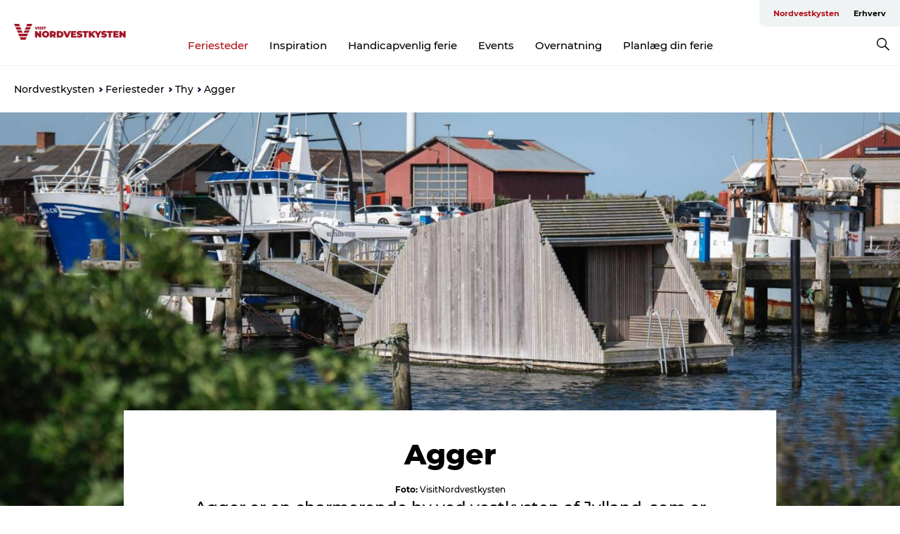

--- FILE ---
content_type: text/html; charset=utf-8
request_url: https://www.visitnordvestkysten.dk/nordvestkysten/feriesteder/thy/agger
body_size: 60072
content:
<!DOCTYPE html><html lang="da" class=""><head><meta charSet="UTF-8"/><meta http-equiv="X-UA-Compatible" content="IE=edge"/><meta name="viewport" content="width=device-width, initial-scale=1.0, maximum-scale=1.0"/><title>Agger i Thy | VisitNordvestkysten</title><meta name="title" content="Agger i Thy | VisitNordvestkysten"/><meta name="description" content="Agger er en charmerende by ved vestkysten af Jylland, som er kendt for sin brede sandstrand og unikke natur. Her kan du nyde udendørsaktiviteter såsom windsurfing og vandreture, og opleve den lokale kultur på de hyggelige restauranter ved havnen."/><link rel="canonical" href="https://www.visitnordvestkysten.dk/nordvestkysten/feriesteder/thy/agger"/><link rel="image_src" href="/sites/visit-nordvestkysten.com/files/2025-10/DSC07779-1600px.jpg"/><meta property="og:site_name" content="VisitNordvestkysten"/><meta property="og:url" content="https://www.visitnordvestkysten.dk/nordvestkysten/feriesteder/thy/agger"/><meta property="og:title" content="Agger | VisitNordvestkysten"/><meta property="og:description" content="Agger er en charmerende by ved vestkysten af Jylland, som er kendt for sin brede sandstrand og unikke natur. Her kan du nyde udendørsaktiviteter såsom windsurfing og vandreture, og opleve den lokale kultur på de hyggelige restauranter ved havnen."/><meta property="og:image" content="https://www.visitnordvestkysten.dk/sites/visit-nordvestkysten.com/files/2025-10/DSC07779-1600px.jpg"/><meta name="twitter:card" content="summary_large_image"/><meta name="twitter:title" content="Agger | VisitNordvestkysten"/><meta name="twitter:description" content="Agger er en charmerende by ved vestkysten af Jylland, som er kendt for sin brede sandstrand og unikke natur. Her kan du nyde udendørsaktiviteter såsom windsurfing og vandreture, og opleve den lokale kultur på de hyggelige restauranter ved havnen."/><meta name="twitter:url" content="https://www.visitnordvestkysten.dk/nordvestkysten/feriesteder/thy/agger"/><meta name="twitter:image" content="https://www.visitnordvestkysten.dk/sites/visit-nordvestkysten.com/files/2025-10/DSC07779-1600px.jpg"/><link rel="alternate" hreflang="da-dk" href="https://www.visitnordvestkysten.dk/nordvestkysten/feriesteder/thy/agger"/><script type="application/ld+json">{"@context":"https://schema.org","@graph":[{"@type":"WebPage","name":"Agger","description":"Agger er en charmerende by ved vestkysten af Jylland, som er kendt for sin brede sandstrand og unikke natur. Her kan du nyde udendørsaktiviteter såsom windsurfing og vandreture, og opleve den lokale kultur på de hyggelige restauranter ved havnen.","image":{"@type":"ImageObject","url":"."}}]}</script><meta name="google-site-verification" content="vsFlC6ibdxkCiLbrO8UGq2zGOyQAbgBUfwI28FASOLI"/><meta name="google-site-verification" content="vsFlC6ibdxkCiLbrO8UGq2zGOyQAbgBUfwI28FASOLI"/><script>dataLayer=[];</script><script class="google-tag-manager">
              (function(w,d,s,l,i){w[l]=w[l]||[];w[l].push({'gtm.start':
                new Date().getTime(),event:'gtm.js'});var f=d.getElementsByTagName(s)[0],
                j=d.createElement(s),dl=l!='dataLayer'?'&l='+l:'';j.async=true;j.src=
                'https://www.googletagmanager.com/gtm.js?id='+i+dl;f.parentNode.insertBefore(j,f);
              })(window,document,'script','dataLayer','GTM-PW4252P');
                </script><script type="text/javascript">async function validateSrc(scriptUrl) {
    try {
        const response = await fetch(scriptUrl, { method: 'HEAD' });
        if (response.status === 200) {
            return true;
        } else {
            return false;
        }
    } catch (error) {
        return false;
    }
}

function dlPush(requestType) {
    window.dataLayer = window.dataLayer || [];
    dataLayer.push({'event': 'gtm.request', 'gtmRequestType': requestType})
}

function loadGTM(mainScriptUrl, fallbackScriptUrl) {
    (async function (w, d, s, l, i) {
        w[l] = w[l] || [];
        w[l].push({ 'gtm.start': new Date().getTime(), event: 'gtm.js' });
        var f = d.getElementsByTagName(s)[0],
        j = d.createElement(s),
        dl = l != 'dataLayer' ? '&l=' + l : '';
        j.async = true;
        j.src = mainScriptUrl + '?id=' + i + dl;

        if (!(await validateSrc(j.src))) {
            j.src = fallbackScriptUrl + '?id=' + i + dl;
            dlPush('server');
        } else {
            dlPush('client');
        }
        f.parentNode.insertBefore(j, f);
    })(window, document, 'script', 'dataLayer', 'GTM-PFBDMCW'); //production container ID
}

// Usage
const mainScriptUrl = 'https://www.googletagmanager.com/gtm.js';
const host = window.location.hostname.replace('www.','');
const fallbackScriptUrl = 'https://fpt.' + host + '/fpt/fpt655.js';
loadGTM(mainScriptUrl, fallbackScriptUrl);</script><script id="CookieConsent" src="https://policy.app.cookieinformation.com/uc.js" data-culture="DA" type="text/javascript" defer="" async=""></script><script src="https://www.google.com/recaptcha/api.js?render=re6LfAkvwUAAAAACBhgFb6TYHWSm9TTtJosXvMHFum_site_key" async=""></script><link rel="icon" href="/sites/visit-nordvestkysten.com/files/icons/Bom%C3%A6rke-r%C3%B8d.ico" type="image/x-icon"/><meta name="next-head-count" content="28"/><link rel="preload" href="/_next/static/media/8858de35be6d63bd-s.p.ttf" as="font" type="font/ttf" crossorigin="anonymous" data-next-font="size-adjust"/><link rel="preload" href="/_next/static/media/ade88f670a4a93e2-s.p.woff2" as="font" type="font/woff2" crossorigin="anonymous" data-next-font="size-adjust"/><link rel="preload" href="/_next/static/media/7f4e2cacbacd7c77-s.p.woff" as="font" type="font/woff" crossorigin="anonymous" data-next-font="size-adjust"/><link rel="preload" href="/_next/static/media/fe6ff1c8e748122a-s.p.woff2" as="font" type="font/woff2" crossorigin="anonymous" data-next-font="size-adjust"/><link rel="preload" href="/_next/static/media/9671873632b769ea-s.p.woff2" as="font" type="font/woff2" crossorigin="anonymous" data-next-font="size-adjust"/><link rel="preload" href="/_next/static/media/0020fb129ebc950b-s.p.woff2" as="font" type="font/woff2" crossorigin="anonymous" data-next-font="size-adjust"/><link rel="preload" href="/_next/static/css/f9783be563079af7.css" as="style"/><link rel="stylesheet" href="/_next/static/css/f9783be563079af7.css" data-n-g=""/><noscript data-n-css=""></noscript><script defer="" nomodule="" src="/_next/static/chunks/polyfills-78c92fac7aa8fdd8.js"></script><script defer="" src="/_next/static/chunks/24434.2d78b39796aef039.js"></script><script defer="" src="/_next/static/chunks/90180.2cd874d1f8a55392.js"></script><script defer="" src="/_next/static/chunks/89311.d4a83a9b96968818.js"></script><script defer="" src="/_next/static/chunks/52576.7c1155037314c9e5.js"></script><script defer="" src="/_next/static/chunks/69305.95e9ec2f7430440a.js"></script><script defer="" src="/_next/static/chunks/92154.f96dc320204d1933.js"></script><script defer="" src="/_next/static/chunks/33848.570d463923f296cf.js"></script><script defer="" src="/_next/static/chunks/61263.cd3f37a049f1982f.js"></script><script defer="" src="/_next/static/chunks/39799.b36892b0ccccbd18.js"></script><script defer="" src="/_next/static/chunks/4434.a235544ca52be1aa.js"></script><script defer="" src="/_next/static/chunks/17711.83e29ef65fd6904e.js"></script><script defer="" src="/_next/static/chunks/61110.86299410209d9d65.js"></script><script defer="" src="/_next/static/chunks/68153.985987a3db7efe86.js"></script><script defer="" src="/_next/static/chunks/390.0d39697f4723bbf3.js"></script><script defer="" src="/_next/static/chunks/18182.2600b7f8e90485e6.js"></script><script defer="" src="/_next/static/chunks/89716.5fa02ad646657a07.js"></script><script defer="" src="/_next/static/chunks/15306.436ad283c77931ae.js"></script><script defer="" src="/_next/static/chunks/86641.c863be53a314a7b9.js"></script><script defer="" src="/_next/static/chunks/68330.054dd69dc1ef1481.js"></script><script defer="" src="/_next/static/chunks/66518.8241159cdeb0e19e.js"></script><script defer="" src="/_next/static/chunks/53158.219c58d20daaf196.js"></script><script defer="" src="/_next/static/chunks/69950.e7362eebd6a42055.js"></script><script defer="" src="/_next/static/chunks/30558.193ece538b2c79a9.js"></script><script defer="" src="/_next/static/chunks/94367.494d1bc93905b3ca.js"></script><script defer="" src="/_next/static/chunks/73999.f214e8f8ebe5101d.js"></script><script defer="" src="/_next/static/chunks/46311.32e3d69eb68c9b8a.js"></script><script defer="" src="/_next/static/chunks/53570.ac36adff670e62bb.js"></script><script defer="" src="/_next/static/chunks/76922.3a507825c24a40cf.js"></script><script defer="" src="/_next/static/chunks/48959.64c501ef1f9e1628.js"></script><script defer="" src="/_next/static/chunks/89044.fad546236e40ccde.js"></script><script defer="" src="/_next/static/chunks/79727.636558d3c09eb559.js"></script><script defer="" src="/_next/static/chunks/59467.5792fe235c6c02ec.js"></script><script defer="" src="/_next/static/chunks/83950.8e687e4376525236.js"></script><script defer="" src="/_next/static/chunks/6462.c12763e89d8a44ae.js"></script><script defer="" src="/_next/static/chunks/84041.d231d3637cdb2731.js"></script><script defer="" src="/_next/static/chunks/47455.7991950284272f3a.js"></script><script defer="" src="/_next/static/chunks/28894.8a47a41619df69b6.js"></script><script defer="" src="/_next/static/chunks/89921.8985117d4dac089b.js"></script><script defer="" src="/_next/static/chunks/99370.498e9d272ad500b4.js"></script><script defer="" src="/_next/static/chunks/74924.4509772778c9acda.js"></script><script defer="" src="/_next/static/chunks/42911.663eb074ad65fed6.js"></script><script defer="" src="/_next/static/chunks/407.b80e1eb57de02bcf.js"></script><script defer="" src="/_next/static/chunks/10613.16507b36973a2d41.js"></script><script defer="" src="/_next/static/chunks/32299.3c4b62ae9e1c2bb9.js"></script><script src="/_next/static/chunks/webpack-63856f52277dde65.js" defer=""></script><script src="/_next/static/chunks/framework-f0918f007280e2a4.js" defer=""></script><script src="/_next/static/chunks/main-e4ec7a994fac8df8.js" defer=""></script><script src="/_next/static/chunks/pages/_app-dfcb281616405551.js" defer=""></script><script src="/_next/static/chunks/72776-dd4a5de0c04d1828.js" defer=""></script><script src="/_next/static/chunks/51294-05c6ba5fe17e3586.js" defer=""></script><script src="/_next/static/chunks/pages/drupal-f757f6edd3d96ab6.js" defer=""></script><script src="/_next/static/kcTTT74bUDEUWe3UTljfD/_buildManifest.js" defer=""></script><script src="/_next/static/kcTTT74bUDEUWe3UTljfD/_ssgManifest.js" defer=""></script><style data-styled="" data-styled-version="6.0.5">.kGfkAG a{padding:6px;position:absolute;top:-40px;left:0px;color:#333;border-right:1px solid #b00e14;border-bottom:1px solid #b00e14;border-bottom-right-radius:8px;background:#b00e14;-webkit-transition:top 1s ease-out;transition:top 1s ease-out;z-index:100;}/*!sc*/
.kGfkAG a:focus{position:absolute;left:0px;top:0px;-webkit-transition:top 0.1s ease-in;transition:top 0.1s ease-in;}/*!sc*/
@media (prefers-reduced-motion: reduce){.kGfkAG a{transition-duration:0.001ms!important;}}/*!sc*/
@media print{.kGfkAG{display:none;}}/*!sc*/
data-styled.g4[id="sc-521c778a-3"]{content:"kGfkAG,"}/*!sc*/
.fnpHaN{background-color:#FFF;}/*!sc*/
data-styled.g12[id="sc-1c46d5dd-5"]{content:"fnpHaN,"}/*!sc*/
.cBYraG{width:100%;height:65px;background-color:#b00e14;display:flex;justify-content:center;align-content:center;align-items:center;}/*!sc*/
data-styled.g13[id="sc-1c46d5dd-6"]{content:"cBYraG,"}/*!sc*/
.kjVbdK{font-size:14px;font-weight:bold;line-height:18px;color:white;}/*!sc*/
data-styled.g14[id="sc-1c46d5dd-7"]{content:"kjVbdK,"}/*!sc*/
.iMgDDq{padding:0 7px;display:flex;justify-content:center;align-items:center;align-content:center;}/*!sc*/
.iMgDDq a{color:white;display:inline-block;padding:0 7px;}/*!sc*/
.iMgDDq svg path{fill:white;}/*!sc*/
.iMgDDq a[title="tiktok"]>svg{width:20px;height:20px;}/*!sc*/
.iMgDDq a[title="tiktok"]{padding-left:2px!important;}/*!sc*/
data-styled.g15[id="sc-1c46d5dd-8"]{content:"iMgDDq,"}/*!sc*/
.buaBos{border-top:2px solid rgb(231, 234, 236);padding:15px 0px;margin-top:40px;display:flex;align-items:center;align-content:center;font-size:14px;}/*!sc*/
@media (max-width: 47.9375em){.buaBos{font-size:12px;flex-direction:column;}}/*!sc*/
data-styled.g16[id="sc-1c46d5dd-9"]{content:"buaBos,"}/*!sc*/
.bmIVuv{display:flex;align-content:center;align-items:center;}/*!sc*/
@media (max-width: 47.9375em){.bmIVuv{margin:10px 0 20px;}}/*!sc*/
@media (min-width: 48em){.bmIVuv{margin:0 20px;flex:1;}}/*!sc*/
.bmIVuv a{cursor:pointer;margin:0 20px;color:#000;}/*!sc*/
.bmIVuv a:hover{color:#b00e14;}/*!sc*/
data-styled.g18[id="sc-1c46d5dd-11"]{content:"bmIVuv,"}/*!sc*/
.dTjGyd{padding:20px 0;}/*!sc*/
@media (max-width: 47.9375em){.dTjGyd{font-size:14px;}}/*!sc*/
data-styled.g19[id="sc-1c46d5dd-12"]{content:"dTjGyd,"}/*!sc*/
.ciIioz h2{font-size:14px;font-weight:700;margin-bottom:20px;}/*!sc*/
data-styled.g20[id="sc-1c46d5dd-13"]{content:"ciIioz,"}/*!sc*/
.ceGIfS{list-style:none;padding:0;}/*!sc*/
.ceGIfS li{margin:15px 0;}/*!sc*/
.ceGIfS a{color:#000;}/*!sc*/
.ceGIfS a:hover{color:#b00e14;}/*!sc*/
data-styled.g21[id="sc-1c46d5dd-14"]{content:"ceGIfS,"}/*!sc*/
@media (max-width: 47.9375em){.eYXtzh{margin-top:-40px;}}/*!sc*/
data-styled.g22[id="sc-1c46d5dd-15"]{content:"eYXtzh,"}/*!sc*/
.iMoBW{justify-content:space-between;}/*!sc*/
.iMoBW .padding-0{padding:0;}/*!sc*/
data-styled.g23[id="sc-1c46d5dd-16"]{content:"iMoBW,"}/*!sc*/
.jtQiUX{position:relative;}/*!sc*/
.jtQiUX .sustainable-experience-tag{z-index:1;top:0;left:0;background:#a3eabf;color:#07203b;padding:11px 10px;border-radius:0 0 5px 0;font-size:10px;font-weight:bold;line-height:11px;position:relative;top:25px;}/*!sc*/
data-styled.g24[id="sc-1c46d5dd-17"]{content:"jtQiUX,"}/*!sc*/
.djLUuN{font-size:12px;line-height:13px;margin-top:5px;}/*!sc*/
.djLUuN .copyright{margin-right:10px;}/*!sc*/
.djLUuN .copyright svg{margin-right:3px;vertical-align:bottom;}/*!sc*/
.djLUuN div{display:inline;}/*!sc*/
.djLUuN span{font-weight:bold;margin-right:3px;}/*!sc*/
data-styled.g25[id="sc-1c46d5dd-18"]{content:"djLUuN,"}/*!sc*/
.cLibUH{margin-bottom:24px;}/*!sc*/
@media (max-width: 47.9375em){.cLibUH{margin-bottom:0;padding-bottom:26px;border-bottom:1px solid #D8DADC;}}/*!sc*/
data-styled.g26[id="sc-1c46d5dd-19"]{content:"cLibUH,"}/*!sc*/
.dojHjJ{font-size:14px;line-height:22px;margin-block-start:1em;margin-block-end:1em;margin-inline-start:0px;margin-inline-end:0px;}/*!sc*/
@media (max-width: 47.9375em){.dojHjJ{font-size:16px;line-height:26px;}}/*!sc*/
data-styled.g27[id="sc-1c46d5dd-20"]{content:"dojHjJ,"}/*!sc*/
.bWlYxQ{font-size:30px;line-height:33px;margin:12px 0 16px 0;text-decoration:none;color:#000;transition:color 0.3s ease;}/*!sc*/
.bWlYxQ:hover{color:#b00e14;}/*!sc*/
@media (max-width: 47.9375em){.bWlYxQ{position:relative;font-weight:bold;font-size:21px;line-height:23px;margin-top:5px;margin-bottom:15px;text-align:center;}}/*!sc*/
data-styled.g28[id="sc-1c46d5dd-21"]{content:"bWlYxQ,"}/*!sc*/
.hpKRXB{display:flex;}/*!sc*/
@media (max-width: 47.9375em){.hpKRXB{flex-direction:column;}.hpKRXB h2{display:none;}.hpKRXB .column-number{display:none;}}/*!sc*/
data-styled.g29[id="sc-1c46d5dd-22"]{content:"hpKRXB,"}/*!sc*/
.cvAEaa{display:flex;align-items:center;}/*!sc*/
@media (max-width: 63.9375em){.cvAEaa{flex-wrap:wrap;justify-content:space-around;align-items:center;}}/*!sc*/
.cvAEaa #product-card-text{white-space:break-spaces;}/*!sc*/
@media (max-width: 47.9375em){.cvAEaa #product-card-text{white-space:initial;}}/*!sc*/
data-styled.g30[id="sc-1c46d5dd-23"]{content:"cvAEaa,"}/*!sc*/
.cOFrwQ{color:#000;border:1px solid #022b52;border-radius:21px;background:#ffffff;display:flex;justify-content:center;align-items:center;padding:10px 18px;font-size:13px;line-height:14px;font-weight:bold;margin:0 15px 0 0;cursor:pointer;}/*!sc*/
.cOFrwQ svg{margin-right:10px;}/*!sc*/
.cOFrwQ svg path{fill:#022b52;}/*!sc*/
@media (max-width: 63.9375em){.cOFrwQ{margin:0 0 10px 0;}}/*!sc*/
data-styled.g31[id="sc-1c46d5dd-24"]{content:"cOFrwQ,"}/*!sc*/
.gdXfa-d{color:#000;border:1px solid #022b52;border-radius:21px;background:#ffffff;display:flex;justify-content:center;align-items:center;padding:10px 18px;font-size:13px;line-height:14px;font-weight:bold;margin:0 15px 0 0;cursor:pointer;display:inline-flex;flex-direction:row;flex-wrap:wrap;}/*!sc*/
.gdXfa-d svg{margin-right:10px;}/*!sc*/
.gdXfa-d svg path{fill:#022b52;}/*!sc*/
@media (max-width: 63.9375em){.gdXfa-d{margin:0 0 10px 0;}}/*!sc*/
data-styled.g32[id="sc-1c46d5dd-25"]{content:"gdXfa-d,"}/*!sc*/
.iHAciV{display:none;justify-content:center;align-items:center;flex-direction:column;}/*!sc*/
@media (max-width: 47.9375em){.iHAciV{display:flex;}}/*!sc*/
data-styled.g36[id="sc-1c46d5dd-29"]{content:"iHAciV,"}/*!sc*/
.kKnrtv{position:relative;border-bottom:1px solid rgb(240, 241, 243);background-color:#FFF;width:100vw;top:0;transition:all 0.3s;}/*!sc*/
.kKnrtv >div{display:flex;align-items:center;height:100%;}/*!sc*/
.kKnrtv.sticky{position:fixed;z-index:20;}/*!sc*/
@media print{.kKnrtv.sticky{display:none;}}/*!sc*/
@media (max-width: 47.9375em){.kKnrtv{height:44px;}}/*!sc*/
data-styled.g37[id="sc-1c46d5dd-30"]{content:"kKnrtv,"}/*!sc*/
.jOAfxs{width:200px;padding:6px 20px;position:sticky;top:0;}/*!sc*/
.jOAfxs img{max-width:100%;max-height:50px;}/*!sc*/
data-styled.g38[id="sc-1c46d5dd-31"]{content:"jOAfxs,"}/*!sc*/
.kA-DGKb{flex:1;display:flex;flex-direction:column;height:100%;}/*!sc*/
.kA-DGKb a{text-decoration:none;color:#000;}/*!sc*/
.kA-DGKb a:hover{color:#b00e14;}/*!sc*/
data-styled.g58[id="sc-1c46d5dd-51"]{content:"kA-DGKb,"}/*!sc*/
.ISA-dL{align-self:flex-end;border-bottom-left-radius:10px;background-color:#eff3f4;}/*!sc*/
.ISA-dL ul{padding:0 10px;margin:0;}/*!sc*/
.ISA-dL ul li{display:inline-block;list-style:none;}/*!sc*/
.ISA-dL ul li.inactive >a{display:none;}/*!sc*/
.ISA-dL ul li.active >a{color:#b00e14;}/*!sc*/
.ISA-dL ul li a{display:block;font-size:11px;font-weight:bold;padding:12px 10px;}/*!sc*/
data-styled.g59[id="sc-1c46d5dd-52"]{content:"ISA-dL,"}/*!sc*/
.dErTMD{align-self:center;flex:1;display:flex;width:100%;position:relative;top:0;background-color:#FFF;}/*!sc*/
.dErTMD ul{padding:0;}/*!sc*/
.dErTMD ul.secondary-menu{flex:1;text-align:center;}/*!sc*/
.dErTMD ul.search-menu{min-width:200px;text-align:right;}/*!sc*/
.dErTMD ul li{display:inline-block;vertical-align:middle;list-style:none;padding:0 15px;}/*!sc*/
.dErTMD ul li a{font-size:15px;padding:0;}/*!sc*/
.dErTMD ul li.active >a{color:#b00e14;}/*!sc*/
data-styled.g60[id="sc-1c46d5dd-53"]{content:"dErTMD,"}/*!sc*/
.bPiEZp{cursor:pointer;}/*!sc*/
.bPiEZp span{display:none;}/*!sc*/
data-styled.g68[id="sc-1c46d5dd-61"]{content:"bPiEZp,"}/*!sc*/
.jWQKaT{display:flex;justify-content:space-between;align-content:center;align-items:center;}/*!sc*/
.jWQKaT >div{margin:10px 0;}/*!sc*/
data-styled.g69[id="sc-1c46d5dd-62"]{content:"jWQKaT,"}/*!sc*/
html{line-height:1.15;-webkit-text-size-adjust:100%;}/*!sc*/
body{margin:0;}/*!sc*/
main{display:block;}/*!sc*/
h1{font-size:2em;margin:0.67em 0;}/*!sc*/
hr{box-sizing:content-box;height:0;overflow:visible;}/*!sc*/
pre{font-family:monospace,monospace;font-size:1em;}/*!sc*/
a{background-color:transparent;}/*!sc*/
abbr[title]{border-bottom:none;text-decoration:underline;text-decoration:underline dotted;}/*!sc*/
b,strong{font-weight:bolder;}/*!sc*/
code,kbd,samp{font-family:monospace,monospace;font-size:1em;}/*!sc*/
small{font-size:80%;}/*!sc*/
sub,sup{font-size:75%;line-height:0;position:relative;vertical-align:baseline;}/*!sc*/
sub{bottom:-0.25em;}/*!sc*/
sup{top:-0.5em;}/*!sc*/
img{border-style:none;}/*!sc*/
button,input,optgroup,select,textarea{font-family:inherit;font-size:100%;line-height:1.15;margin:0;}/*!sc*/
button,input{overflow:visible;}/*!sc*/
button,select{text-transform:none;}/*!sc*/
button,[type="button"],[type="reset"],[type="submit"]{-webkit-appearance:button;}/*!sc*/
button::-moz-focus-inner,[type="button"]::-moz-focus-inner,[type="reset"]::-moz-focus-inner,[type="submit"]::-moz-focus-inner{border-style:none;padding:0;}/*!sc*/
button:-moz-focusring,[type="button"]:-moz-focusring,[type="reset"]:-moz-focusring,[type="submit"]:-moz-focusring{outline:1px dotted ButtonText;}/*!sc*/
fieldset{padding:0.35em 0.75em 0.625em;}/*!sc*/
legend{box-sizing:border-box;color:inherit;display:table;max-width:100%;padding:0;white-space:normal;}/*!sc*/
progress{vertical-align:baseline;}/*!sc*/
textarea{overflow:auto;}/*!sc*/
[type="checkbox"],[type="radio"]{box-sizing:border-box;padding:0;}/*!sc*/
[type="number"]::-webkit-inner-spin-button,[type="number"]::-webkit-outer-spin-button{height:auto;}/*!sc*/
[type="search"]{-webkit-appearance:textfield;outline-offset:-2px;}/*!sc*/
[type="search"]::-webkit-search-decoration{-webkit-appearance:none;}/*!sc*/
::-webkit-file-upload-button{-webkit-appearance:button;font:inherit;}/*!sc*/
details{display:block;}/*!sc*/
summary{display:list-item;}/*!sc*/
template{display:none;}/*!sc*/
[hidden]{display:none;}/*!sc*/
data-styled.g70[id="sc-global-ecVvVt1"]{content:"sc-global-ecVvVt1,"}/*!sc*/
*{box-sizing:border-box;}/*!sc*/
*:before,*:after{box-sizing:border-box;}/*!sc*/
body{font-family:'Montserrat',Verdana,Arial,sans-serif;color:#000;background-color:#FFF;line-height:1.3;font-weight:500;width:100%;max-width:100vw;overflow-x:hidden;}/*!sc*/
body.freeze-scroll{overflow:hidden;}/*!sc*/
@media (max-width: 47.9375em){body{margin-top:44px;}}/*!sc*/
p:last-child{margin-top:0;}/*!sc*/
img{display:block;max-width:100%;height:auto;}/*!sc*/
.text-container a{text-decoration:underline;}/*!sc*/
a{text-decoration:none;color:#dd2515;transition:all 0.3s;}/*!sc*/
a:hover{color:#b00e14;}/*!sc*/
a.link-icon:before{content:"";display:inline-block;width:18px;height:18px;background-size:100%;background-color:#dd2515;background-position:center;background-repeat:no-repeat;margin-right:4px;position:relative;}/*!sc*/
a.link-icon.link-internal:before{top:4px;background-image:url(/static/images/svg/internalLinkMask.svg);}/*!sc*/
a.link-icon.link-mailto:before,a.link-icon.link-external:before{background-image:url(/static/images/svg/linkoutMaskWhite.svg);}/*!sc*/
.paragraph{margin-top:40px;margin-bottom:40px;}/*!sc*/
.paragraph:first-child{margin-top:0;}/*!sc*/
.text-align-right{text-align:right;}/*!sc*/
.text-align-left{text-align:left;}/*!sc*/
.text-align-center{text-align:center;}/*!sc*/
.text-align-justify{text-align:justify;}/*!sc*/
.txt-size-regular{font-weight:400;}/*!sc*/
.txt-size-medium{font-weight:500;}/*!sc*/
.txt-size-bold{font-weight:600;}/*!sc*/
.txt-size-semi-bold{font-weight:700;}/*!sc*/
@keyframes menuOpen{from{height:0px;}to{height:calc(100vh - 100%);}}/*!sc*/
@keyframes highlight{from{background-color:rgba(0,0,0,0.1);}to{background-color:rgba(0,0,0,0);}}/*!sc*/
@media (max-width: 47.9375em){.paragraph.paragraph--columns-2 .paragraph.paragraph--highlight-image,.paragraph.paragraph--columns-3 .paragraph.paragraph--highlight-image{margin-left:-20px;margin-right:-20px;}}/*!sc*/
data-styled.g71[id="sc-global-kxOjPr1"]{content:"sc-global-kxOjPr1,"}/*!sc*/
.jBVDfF{position:fixed;font-size:1px;color:#fff;width:1px;height:1px;overflow:hidden;top:-1px;left:-1px;z-index:99999;}/*!sc*/
data-styled.g72[id="sc-6945e261-0"]{content:"jBVDfF,"}/*!sc*/
.camETg{display:inline-block;width:40px;height:40px;background-size:cover;background-position:center;border-radius:50%;margin-bottom:10px;}/*!sc*/
@media (min-width: 48em){.camETg{margin-bottom:0;margin-right:20px;}}/*!sc*/
.camETg.small{width:16px;height:16px;margin-right:10px;}/*!sc*/
data-styled.g281[id="sc-d279e38c-29"]{content:"camETg,"}/*!sc*/
.enWcTi{padding:14px 15px;cursor:pointer;border:1px solid rgb(225, 226, 227);background-color:rgb(234, 236, 238);display:flex;align-content:center;align-items:center;width:100%;}/*!sc*/
@media (min-width: 48em){.enWcTi{width:30%;}}/*!sc*/
.enWcTi .language-name{flex:1;}/*!sc*/
.enWcTi:after{height:11px;width:11px;border-top:1px solid rgb(193, 196, 199);border-right:1px solid rgb(193, 196, 199);transform:rotate(45deg);content:"";display:block;}/*!sc*/
data-styled.g283[id="sc-d279e38c-31"]{content:"enWcTi,"}/*!sc*/
.hXZmRA{display:flex;justify-content:space-between;margin:5px 0;}/*!sc*/
data-styled.g310[id="sc-bb566763-10"]{content:"hXZmRA,"}/*!sc*/
.iTAoIe{background:rgba(255, 255, 255, 0.5);}/*!sc*/
data-styled.g311[id="sc-bb566763-11"]{content:"iTAoIe,"}/*!sc*/
.gcbgDn{display:none;position:absolute;z-index:9;top:100%;right:52px;width:100%;max-width:209px;margin:70px 0 0 0;}/*!sc*/
.gcbgDn .sticky-box.sticky{top:90px;}/*!sc*/
.gcbgDn .info-links-wrap{margin-bottom:20px;}/*!sc*/
.gcbgDn .print-button-wrap{float:left;}/*!sc*/
.gcbgDn .share-button-wrap{display:none;}/*!sc*/
@media (min-width: 82.5em){.gcbgDn{display:block;}}/*!sc*/
@media (min-width: 82.5em){.gcbgDn .share-button-wrap{display:block;float:right;}}/*!sc*/
data-styled.g312[id="sc-bb566763-12"]{content:"gcbgDn,"}/*!sc*/
.eRjaYP h1{display:none;}/*!sc*/
.eRjaYP .active{font-weight:500;}/*!sc*/
.eRjaYP a{color:#000;}/*!sc*/
.eRjaYP a:hover{color:#b00e14;}/*!sc*/
.eRjaYP ul{list-style:none;display:flex;align-items:center;align-content:center;font-size:14px;padding:0;}/*!sc*/
.eRjaYP li{display:flex;align-content:center;align-items:center;}/*!sc*/
.eRjaYP li:after{vertical-align:middle;display:block;content:"";border-top:2px solid rgb(7, 32, 59);border-right:2px solid rgb(7, 32, 59);height:5px;width:5px;transform:rotate(45deg);margin:5px;}/*!sc*/
.eRjaYP li:last-child:after{display:none;}/*!sc*/
data-styled.g313[id="sc-bb566763-13"]{content:"eRjaYP,"}/*!sc*/
.gEMIVp{position:relative;padding-left:20px;padding-right:20px;}/*!sc*/
.gEMIVp.xs-1{width:8.33333%;min-width:8.33333%;}/*!sc*/
.gEMIVp.xs-2{width:16.66667%;min-width:16.66667%;}/*!sc*/
.gEMIVp.xs-3{width:25.00000%;min-width:25.00000%;}/*!sc*/
.gEMIVp.xs-4{width:33.33333%;min-width:33.33333%;}/*!sc*/
.gEMIVp.xs-5{width:41.66667%;min-width:41.66667%;}/*!sc*/
.gEMIVp.xs-6{width:50.00000%;min-width:50.00000%;}/*!sc*/
.gEMIVp.xs-7{width:58.33333%;min-width:58.33333%;}/*!sc*/
.gEMIVp.xs-8{width:66.66667%;min-width:66.66667%;}/*!sc*/
.gEMIVp.xs-9{width:75.00000%;min-width:75.00000%;}/*!sc*/
.gEMIVp.xs-10{width:83.33333%;min-width:83.33333%;}/*!sc*/
.gEMIVp.xs-11{width:91.66667%;min-width:91.66667%;}/*!sc*/
.gEMIVp.xs-12{width:100.00000%;min-width:100.00000%;}/*!sc*/
@media (min-width: 23.5em){.gEMIVp.sm-1{width:8.33333%;min-width:8.33333%;}.gEMIVp.sm-2{width:16.66667%;min-width:16.66667%;}.gEMIVp.sm-3{width:25.00000%;min-width:25.00000%;}.gEMIVp.sm-4{width:33.33333%;min-width:33.33333%;}.gEMIVp.sm-5{width:41.66667%;min-width:41.66667%;}.gEMIVp.sm-6{width:50.00000%;min-width:50.00000%;}.gEMIVp.sm-7{width:58.33333%;min-width:58.33333%;}.gEMIVp.sm-8{width:66.66667%;min-width:66.66667%;}.gEMIVp.sm-9{width:75.00000%;min-width:75.00000%;}.gEMIVp.sm-10{width:83.33333%;min-width:83.33333%;}.gEMIVp.sm-11{width:91.66667%;min-width:91.66667%;}.gEMIVp.sm-12{width:100.00000%;min-width:100.00000%;}}/*!sc*/
@media (min-width: 48em){.gEMIVp.md-1{width:8.33333%;min-width:8.33333%;}.gEMIVp.md-2{width:16.66667%;min-width:16.66667%;}.gEMIVp.md-3{width:25.00000%;min-width:25.00000%;}.gEMIVp.md-4{width:33.33333%;min-width:33.33333%;}.gEMIVp.md-5{width:41.66667%;min-width:41.66667%;}.gEMIVp.md-6{width:50.00000%;min-width:50.00000%;}.gEMIVp.md-7{width:58.33333%;min-width:58.33333%;}.gEMIVp.md-8{width:66.66667%;min-width:66.66667%;}.gEMIVp.md-9{width:75.00000%;min-width:75.00000%;}.gEMIVp.md-10{width:83.33333%;min-width:83.33333%;}.gEMIVp.md-11{width:91.66667%;min-width:91.66667%;}.gEMIVp.md-12{width:100.00000%;min-width:100.00000%;}}/*!sc*/
@media (min-width: 64em){.gEMIVp.lg-1{width:8.33333%;min-width:8.33333%;}.gEMIVp.lg-2{width:16.66667%;min-width:16.66667%;}.gEMIVp.lg-3{width:25.00000%;min-width:25.00000%;}.gEMIVp.lg-4{width:33.33333%;min-width:33.33333%;}.gEMIVp.lg-5{width:41.66667%;min-width:41.66667%;}.gEMIVp.lg-6{width:50.00000%;min-width:50.00000%;}.gEMIVp.lg-7{width:58.33333%;min-width:58.33333%;}.gEMIVp.lg-8{width:66.66667%;min-width:66.66667%;}.gEMIVp.lg-9{width:75.00000%;min-width:75.00000%;}.gEMIVp.lg-10{width:83.33333%;min-width:83.33333%;}.gEMIVp.lg-11{width:91.66667%;min-width:91.66667%;}.gEMIVp.lg-12{width:100.00000%;min-width:100.00000%;}}/*!sc*/
@media (min-width: 82.5em){.gEMIVp.xl-1{width:8.33333%;min-width:8.33333%;}.gEMIVp.xl-2{width:16.66667%;min-width:16.66667%;}.gEMIVp.xl-3{width:25.00000%;min-width:25.00000%;}.gEMIVp.xl-4{width:33.33333%;min-width:33.33333%;}.gEMIVp.xl-5{width:41.66667%;min-width:41.66667%;}.gEMIVp.xl-6{width:50.00000%;min-width:50.00000%;}.gEMIVp.xl-7{width:58.33333%;min-width:58.33333%;}.gEMIVp.xl-8{width:66.66667%;min-width:66.66667%;}.gEMIVp.xl-9{width:75.00000%;min-width:75.00000%;}.gEMIVp.xl-10{width:83.33333%;min-width:83.33333%;}.gEMIVp.xl-11{width:91.66667%;min-width:91.66667%;}.gEMIVp.xl-12{width:100.00000%;min-width:100.00000%;}}/*!sc*/
data-styled.g328[id="sc-bb566763-28"]{content:"gEMIVp,"}/*!sc*/
.hPpxAZ{width:100%;max-width:100%;margin-right:auto;margin-left:auto;padding-left:1.25em;padding-right:1.25em;transition:all 0.3s;}/*!sc*/
@media (min-width: 23.5em){.hPpxAZ{width:100%;}}/*!sc*/
@media (min-width: 48em){.hPpxAZ{width:46.75em;}}/*!sc*/
@media (min-width: 64em){.hPpxAZ{width:61.5em;}}/*!sc*/
@media (min-width: 82.5em){.hPpxAZ{width:80em;}}/*!sc*/
data-styled.g329[id="sc-bb566763-29"]{content:"hPpxAZ,"}/*!sc*/
.kLBSZd{max-width:1450px;margin-right:auto;margin-left:auto;padding-left:1.25em;padding-right:1.25em;transition:all 0.3s;}/*!sc*/
.kLBSZd.no-padding{padding:0;}/*!sc*/
data-styled.g339[id="sc-bb566763-39"]{content:"kLBSZd,"}/*!sc*/
.dZQyqP{max-width:62.6875em;margin-right:auto;margin-left:auto;padding:0 20px;margin-top:-60px;text-align:center;position:relative;z-index:1;}/*!sc*/
.dZQyqP >div{background-color:white;padding:20px;}/*!sc*/
@media (min-width: 48em){.dZQyqP{padding:0 2.34375em;margin-top:-150px;margin-bottom:2.34375em;}.dZQyqP >div{min-height:150px;padding:2.34375em 20px;}}/*!sc*/
data-styled.g340[id="sc-bb566763-40"]{content:"dZQyqP,"}/*!sc*/
.bCieFp{margin-bottom:20px;}/*!sc*/
.bCieFp .headline-title{font-weight:1000;line-height:100%;text-align:center;padding:10px 0 0 0;margin:0px;max-width:900px;}/*!sc*/
@media (min-width: 48em){.bCieFp .headline-title{padding:15px 0 0 0;}}/*!sc*/
@media (max-width: 47.9375em){.bCieFp .headline-title{padding:0px;margin-bottom:5px;}}/*!sc*/
.bCieFp h1.headline-title{font-weight:900;font-size:40px;letter-spacing:-0.5px;}/*!sc*/
@media (max-width: 47.9375em){.bCieFp h1.headline-title{font-size:26px;}}/*!sc*/
.bCieFp h2.headline-title{font-weight:700;font-size:25px;letter-spacing:-0.5px;}/*!sc*/
@media (max-width: 47.9375em){.bCieFp h2.headline-title{font-size:19px;}}/*!sc*/
.bCieFp h3.headline-title,.bCieFp h4.headline-title{font-weight:700;font-size:18px;letter-spacing:-0.5px;}/*!sc*/
@media (max-width: 47.9375em){.bCieFp h3.headline-title,.bCieFp h4.headline-title{font-size:16px;}}/*!sc*/
data-styled.g341[id="sc-bb566763-41"]{content:"bCieFp,"}/*!sc*/
.kucvEP{display:flex;margin:0 -5px;border-bottom:1px solid rgb(219, 220, 220);padding:0 13px;}/*!sc*/
@media (max-width: 47.9375em){.kucvEP{justify-content:flex-end;}}/*!sc*/
data-styled.g344[id="sc-bb566763-44"]{content:"kucvEP,"}/*!sc*/
.fWszAf{cursor:pointer;position:relative;height:41px;border:none;background-color:transparent;transition:all 0.3s;border-radius:3px 3px 0 0;font-weight:bold;font-size:12px;padding:0 15px;display:flex;justify-content:center;align-content:center;align-items:center;color:#082747;margin:0 5px;white-space:nowrap;}/*!sc*/
.fWszAf svg{margin-right:5px;}/*!sc*/
.fWszAf svg path{fill:#082747;transition:all 0.3s;}/*!sc*/
.fWszAf.active{border:1px solid rgb(219, 220, 220);border-bottom:none;}/*!sc*/
.fWszAf.active:after{content:"";position:absolute;background:#fff;height:2px;width:100%;bottom:-1px;}/*!sc*/
@media (max-width: 47.9375em){.fWszAf{font-weight:normal;}}/*!sc*/
data-styled.g345[id="sc-bb566763-45"]{content:"fWszAf,"}/*!sc*/
.gkEtPU{cursor:pointer;color:#000;}/*!sc*/
.gkEtPU:hover{color:#b00e14;}/*!sc*/
.gkEtPU svg{vertical-align:middle;}/*!sc*/
.gkEtPU svg path{fill:#b00e14;}/*!sc*/
.gkEtPU span{margin:0px 0px 0px 10px;font-size:14px;font-weight:600;margin:0 10px;vertical-align:middle;transition:color 0.3s ease;}/*!sc*/
data-styled.g355[id="sc-bb566763-55"]{content:"gkEtPU,"}/*!sc*/
.cBBUa-D{display:flex;flex-direction:row;flex-wrap:wrap;margin-left:-20px;margin-right:-20px;min-width:100%;}/*!sc*/
data-styled.g374[id="sc-bb566763-74"]{content:"cBBUa-D,"}/*!sc*/
.iQXBlB{position:relative;}/*!sc*/
data-styled.g382[id="sc-bb566763-82"]{content:"iQXBlB,"}/*!sc*/
.eSIUuq{cursor:pointer;position:relative;color:#000;}/*!sc*/
.eSIUuq:hover,.eSIUuq.active{color:#b00e14;}/*!sc*/
.eSIUuq svg{vertical-align:middle;margin:0 0 0 10px;}/*!sc*/
.eSIUuq svg path{fill:#b00e14;}/*!sc*/
data-styled.g383[id="sc-bb566763-83"]{content:"eSIUuq,"}/*!sc*/
.idOjqO{font-size:14px;font-weight:600;display:inline-block;vertical-align:middle;transition:color 0.3s ease;margin:0px 0px 0px 10px;}/*!sc*/
.idOjqO::-moz-selection{background:transparent;}/*!sc*/
.idOjqO::selection{background:transparent;}/*!sc*/
data-styled.g384[id="sc-bb566763-84"]{content:"idOjqO,"}/*!sc*/
.fdRvam{height:0;top:30px;transform:translateY(0%);overflow:hidden;position:absolute;transition:transform 0.3s ease;z-index:3;right:0;}/*!sc*/
data-styled.g385[id="sc-bb566763-85"]{content:"fdRvam,"}/*!sc*/
.gJGJyF button,.gJGJyF .share-btn,.gJGJyF .SocialMediaShareButton{display:block;outline:none;cursor:pointer;transition:transform 0.4s ease,opacity 0.4s ease;}/*!sc*/
.gJGJyF button.top,.gJGJyF .share-btn.top,.gJGJyF .SocialMediaShareButton.top{margin-bottom:10px;}/*!sc*/
.gJGJyF button.top:last-child,.gJGJyF .share-btn.top:last-child,.gJGJyF .SocialMediaShareButton.top:last-child{margin-bottom:0;}/*!sc*/
.gJGJyF button.bottom,.gJGJyF .share-btn.bottom,.gJGJyF .SocialMediaShareButton.bottom{margin-top:10px;}/*!sc*/
.gJGJyF button.bottom:first-child,.gJGJyF .share-btn.bottom:first-child,.gJGJyF .SocialMediaShareButton.bottom:first-child{margin-top:0;}/*!sc*/
.gJGJyF button:focus,.gJGJyF .share-btn:focus,.gJGJyF .SocialMediaShareButton:focus{outline:auto!important;outline-color:blue!important;}/*!sc*/
data-styled.g386[id="sc-bb566763-86"]{content:"gJGJyF,"}/*!sc*/
.ezRGOU{width:40px;height:40px;position:relative;border-radius:100%;cursor:pointer;}/*!sc*/
.ezRGOU svg{position:absolute;top:50%;left:50%;transform:translate(-50%, -50%);}/*!sc*/
.ezRGOU.copylink{background-color:#f4b70a;}/*!sc*/
.ezRGOU.messenger{background-color:#007fff;}/*!sc*/
.ezRGOU.imessage{background-color:#57bb63;}/*!sc*/
data-styled.g387[id="sc-bb566763-87"]{content:"ezRGOU,"}/*!sc*/
.dVAnEn.sticky{position:fixed;top:0;z-index:3;}/*!sc*/
.dVAnEn.freeze{position:absolute;}/*!sc*/
data-styled.g388[id="sc-bb566763-88"]{content:"dVAnEn,"}/*!sc*/
.bAZmJe{max-width:800px;margin-right:auto;margin-left:auto;padding-left:1.25em;padding-right:1.25em;}/*!sc*/
.bAZmJe.text-left{margin-left:0;padding-left:0;text-align:left;}/*!sc*/
.bAZmJe.text-right{margin-right:0;padding-right:0;text-align:right;}/*!sc*/
.bAZmJe.text-center{text-align:center;}/*!sc*/
.bAZmJe h1{font-weight:900;font-size:40px;letter-spacing:-0.5px;}/*!sc*/
@media (max-width: 47.9375em){.bAZmJe h1{font-size:26px;}}/*!sc*/
.bAZmJe h2{font-weight:700;font-size:25px;letter-spacing:-0.5px;}/*!sc*/
@media (max-width: 47.9375em){.bAZmJe h2{font-size:19px;}}/*!sc*/
.bAZmJe h3,.bAZmJe h4{font-weight:700;font-size:18px;letter-spacing:-0.5px;}/*!sc*/
@media (max-width: 47.9375em){.bAZmJe h3,.bAZmJe h4{font-size:16px;}}/*!sc*/
data-styled.g390[id="sc-bb566763-90"]{content:"bAZmJe,"}/*!sc*/
.hQNalO .headline-title{margin:0px auto;}/*!sc*/
data-styled.g539[id="sc-81f5462b-45"]{content:"hQNalO,"}/*!sc*/
.lkLuIz{position:relative;}/*!sc*/
data-styled.g559[id="sc-81f5462b-65"]{content:"lkLuIz,"}/*!sc*/
.ftcJwl{position:relative;}/*!sc*/
.ftcJwl img{display:block;width:100%;height:auto!important;}/*!sc*/
.ftcJwl a.play-icon{position:absolute;left:50%;top:50%;transform:translate(-50%, -50%);outline:none;cursor:pointer;}/*!sc*/
data-styled.g560[id="sc-81f5462b-66"]{content:"ftcJwl,"}/*!sc*/
.jkNOTK{width:469px;}/*!sc*/
.jkNOTK a{color:inherit;}/*!sc*/
.jkNOTK a:hover{color:#b00e14;}/*!sc*/
@media (max-width: 47.9375em){.jkNOTK{max-width:90%;}}/*!sc*/
.jkNOTK.in{position:absolute;bottom:0;left:0;padding:40px;width:unset;max-width:unset;}/*!sc*/
@media (max-width: 47.9375em){.jkNOTK.in{padding:0px;margin-left:20px;margin-right:20px;margin-bottom:10px;max-width:unset;}}/*!sc*/
.jkNOTK.out{margin-left:36px;transform:translateY(-50%);}/*!sc*/
@media (max-width: 47.9375em){.jkNOTK.out{margin-left:unset;margin:0 auto;}}/*!sc*/
data-styled.g561[id="sc-81f5462b-67"]{content:"jkNOTK,"}/*!sc*/
@media (max-width: 47.9375em){.jugLQd.out{font-size:12px;line-height:14px;}}/*!sc*/
data-styled.g562[id="sc-81f5462b-68"]{content:"jugLQd,"}/*!sc*/
.gBvTcn{background-color:#9b251a;}/*!sc*/
.gBvTcn.in{color:white;background-color:unset;}/*!sc*/
.gBvTcn.out{color:#07203b;padding:29px 40px;}/*!sc*/
.gBvTcn.out.color-white{color:white;}/*!sc*/
@media (max-width: 47.9375em){.gBvTcn.out{padding:20px;font-size:12px;line-height:14px;}}/*!sc*/
data-styled.g563[id="sc-81f5462b-69"]{content:"gBvTcn,"}/*!sc*/
.jLfVlb{overflow:hidden;}/*!sc*/
@media (max-width: 47.9375em){.jLfVlb{padding:unset;}}/*!sc*/
@media (min-width: 64em){.jLfVlb.big-image{margin-bottom:105px;}.jLfVlb.big-image .content-container{transform:unset;margin-bottom:unset;position:absolute;bottom:-40px;}.jLfVlb.big-image.credentials .content-container{bottom:-65px;}.jLfVlb.big-image .content-wrap{margin-bottom:65px;}}/*!sc*/
data-styled.g564[id="sc-81f5462b-70"]{content:"jLfVlb,"}/*!sc*/
.gBkqpo{background:linear-gradient(
    to bottom,
    rgba(0, 0, 0, 0) 40%,
    rgba(0, 0, 0, 0.35) 100%
  );position:absolute;top:0;left:0;right:0;bottom:0;transition:all 0.3s;}/*!sc*/
data-styled.g567[id="sc-81f5462b-73"]{content:"gBkqpo,"}/*!sc*/
.cBEwco{word-break:break-word;display:inline-block;font-size:28px;font-weight:bold;letter-spacing:0;line-height:34px;margin:0;position:relative;}/*!sc*/
.cBEwco >a{position:absolute;top:0;left:0;right:0;bottom:0;}/*!sc*/
@media (min-width: 48em){.cBEwco{font-size:40px;letter-spacing:0;line-height:43px;}}/*!sc*/
@media (max-width: 47.9375em){.cBEwco{font-weight:bold;letter-spacing:0;line-height:34px;}}/*!sc*/
data-styled.g568[id="sc-81f5462b-74"]{content:"cBEwco,"}/*!sc*/
.fTGnaV{font-size:12px;padding:5px 10px 5px 0px;}/*!sc*/
@media (min-width: 23.5em){.fTGnaV{color:#000;position:unset;bottom:unset;}}/*!sc*/
data-styled.g569[id="sc-81f5462b-75"]{content:"fTGnaV,"}/*!sc*/
.GdLMm{align-self:flex-start;display:flex;}/*!sc*/
.GdLMm.in >div{color:white;}/*!sc*/
data-styled.g571[id="sc-81f5462b-77"]{content:"GdLMm,"}/*!sc*/
.hurVyp span{font-size:10px;font-weight:bold;letter-spacing:0;line-height:11px;}/*!sc*/
data-styled.g573[id="sc-81f5462b-79"]{content:"hurVyp,"}/*!sc*/
.eYKvLt{font-size:16px;line-height:26px;font-size:17px;font-weight:500;letter-spacing:0;line-height:28px;}/*!sc*/
@media (min-width: 48em){.eYKvLt{font-size:18px;line-height:32px;}}/*!sc*/
.eYKvLt h2,.eYKvLt h3,.eYKvLt h4{font-weight:bold;letter-spacing:0;line-height:20px;font-size:18px;margin:0 0 2px 0;}/*!sc*/
.eYKvLt h2{font-size:25px;line-height:27px;}/*!sc*/
@media (max-width: 47.9375em){.eYKvLt h2{font-size:19px;font-weight:800;letter-spacing:-0.5px;line-height:23px;}}/*!sc*/
@media (max-width: 47.9375em){.eYKvLt h3{font-size:16px;font-weight:800;letter-spacing:-0.53px;line-height:19px;}}/*!sc*/
@media (max-width: 47.9375em){.eYKvLt h4{font-size:15px;line-height:19px;}}/*!sc*/
.eYKvLt p{margin:0 0 24px 0;font-size:17px;font-weight:500;letter-spacing:0;line-height:28px;}/*!sc*/
@media (max-width: 47.9375em){.eYKvLt p{font-size:16px;font-weight:500;letter-spacing:0;line-height:26px;}}/*!sc*/
data-styled.g580[id="sc-81f5462b-86"]{content:"eYKvLt,"}/*!sc*/
.irRRij{position:relative;}/*!sc*/
.irRRij a{color:inherit;}/*!sc*/
.irRRij .content{position:relative;}/*!sc*/
.irRRij .content h3{margin-top:11px;margin-bottom:0px;font-size:19px;font-weight:800;letter-spacing:-0.5px;line-height:21px;}/*!sc*/
@media (max-width: 47.9375em){.irRRij .content h3{margin-top:9px;font-size:21px;font-weight:800;letter-spacing:-0.5px;line-height:23px;}}/*!sc*/
.irRRij .content a{position:absolute;top:0;left:0;right:0;bottom:0;}/*!sc*/
.irRRij .content .body-content{margin-top:8px;margin-bottom:0px;font-size:1.1rem;font-weight:500;letter-spacing:0;line-height:25px;}/*!sc*/
@media (max-width: 47.9375em){.irRRij .content .body-content{margin-top:4px;font-size:1.1rem;font-weight:500;letter-spacing:0;line-height:26px;}}/*!sc*/
data-styled.g583[id="sc-81f5462b-89"]{content:"irRRij,"}/*!sc*/
.hnCShX{position:relative;overflow:hidden;}/*!sc*/
.hnCShX img{transform:scale(1);transition:all 0.3s;display:block;max-width:100%;height:auto!important;}/*!sc*/
.hnCShX:hover img{transform:scale(1.1);}/*!sc*/
.hnCShX a{position:absolute;top:0;left:0;right:0;bottom:0;}/*!sc*/
data-styled.g584[id="sc-81f5462b-90"]{content:"hnCShX,"}/*!sc*/
.cabrvZ{background-color:#FFF;padding-top:40px;padding-bottom:40px;}/*!sc*/
data-styled.g585[id="sc-81f5462b-91"]{content:"cabrvZ,"}/*!sc*/
.hTRgKj{display:flex;flex-direction:row;flex-wrap:wrap;margin-left:-10px;margin-right:-10px;}/*!sc*/
@media (min-width: 48em){.hTRgKj{margin:0;grid-template-columns:repeat(12, 1fr);display:grid;grid-column-gap:40px;grid-row-gap:40px;}}/*!sc*/
@media (max-width: 47.9375em){.hTRgKj .tile-big{grid-column-end:span 12;}.hTRgKj .tile-big:after{content:'';display:block;margin:35px 0 20px;border-bottom:1px solid #D8DADC;}.hTRgKj .tile-big:last-child:after{content:unset;}}/*!sc*/
@media (min-width: 48em){.hTRgKj .tile-big{grid-column-end:span 6;grid-row-end:span 2;}}/*!sc*/
@media (max-width: 47.9375em){.hTRgKj .tile-medium{grid-column-end:span 12;}.hTRgKj .tile-medium:after{content:'';display:block;margin:35px 0 20px;border-bottom:1px solid #D8DADC;}.hTRgKj .tile-medium:last-child:after{content:unset;}}/*!sc*/
@media (min-width: 48em){.hTRgKj .tile-medium{grid-column-end:span 4;}}/*!sc*/
@media (max-width: 47.9375em){.hTRgKj .tile-small{grid-column-end:span 12;width:100%;}.hTRgKj .tile-small:after{content:'';display:block;margin:35px 0 20px;border-bottom:1px solid #D8DADC;}.hTRgKj .tile-small:last-child:after{content:unset;}}/*!sc*/
@media (min-width: 48em){.hTRgKj .tile-small{grid-column-end:span 3;}}/*!sc*/
.hTRgKj .tile{padding-left:10px;padding-right:10px;}/*!sc*/
@media (max-width: 47.9375em){.hTRgKj .tile{padding-top:10px;padding-bottom:10px;}}/*!sc*/
@media (min-width: 48em){.hTRgKj .tile{padding:0;width:auto;}}/*!sc*/
.hTRgKj .tile.text:after{content:unset;}/*!sc*/
@media (max-width: 47.9375em){.hTRgKj .tile-mini{width:100%!important;position:relative!important;grid-column-end:span 6!important;margin-bottom:50px!important;}.hTRgKj .tile-mini p{margin-top:10px!important;font-size:16px!important;font-weight:500!important;letter-spacing:0!important;line-height:17px!important;}.hTRgKj .tile-mini h2{margin-top:10px!important;font-size:16px!important;font-weight:800!important;letter-spacing:-0.5px!important;line-height:17px!important;}.hTRgKj .tile-mini span{font-size:12px!important;font-weight:500!important;letter-spacing:0!important;line-height:13px!important;}.hTRgKj .tile-mini img{height:160px!important!important;object-fit:cover!important;}.hTRgKj .tile-mini:after{content:''!important;display:block!important;border-bottom:1px solid #D8DADC!important;position:absolute!important;margin-bottom:20px!important;bottom:-50px!important;width:87%!important;}.hTRgKj .tile-mini:last-child:after{margin-bottom:unset!important;content:unset!important;}}/*!sc*/
@media (min-width: 48em){.hTRgKj .tile-mini{grid-column-end:span 3;}}/*!sc*/
@media (max-width: 47.9375em){.hTRgKj{margin:0;grid-template-columns:repeat(12, 1fr);display:grid;grid-column-gap:10px;grid-row-gap:10px;}.hTRgKj img{width:100%;}}/*!sc*/
data-styled.g586[id="sc-81f5462b-92"]{content:"hTRgKj,"}/*!sc*/
.bqpGJk{margin-bottom:25px;}/*!sc*/
.bqpGJk .headline-title{padding:unset!important;font-size:34px;letter-spacing:-0.5px;line-height:40px;text-align:center;}/*!sc*/
@media (max-width: 47.9375em){.bqpGJk .headline-title{font-size:28px;font-weight:800;letter-spacing:-0.5px;line-height:32px;text-align:center;}}/*!sc*/
.bqpGJk .headline-title:before{display:none!important;}/*!sc*/
.bqpGJk p{margin-top:12px;font-size:1.1rem;font-weight:500;letter-spacing:0;line-height:28px;text-align:center;}/*!sc*/
@media (max-width: 47.9375em){.bqpGJk p{margin-top:8px;font-size:1.1rem;font-weight:500;letter-spacing:0;line-height:22px;text-align:center;}}/*!sc*/
@media (max-width: 47.9375em){.bqpGJk{margin-bottom:20px;}}/*!sc*/
data-styled.g588[id="sc-81f5462b-94"]{content:"bqpGJk,"}/*!sc*/
.glnODI{width:100%;display:flex;align-items:center;gap:10px;text-align:center;justify-content:center;font-size:12px;}/*!sc*/
data-styled.g598[id="sc-e85abf23-0"]{content:"glnODI,"}/*!sc*/
.hJnLaM div.no-padding{position:relative;}/*!sc*/
@media (max-width: 47.9375em){.hJnLaM .header-container>div{padding:20px 20px 0px 20px;}}/*!sc*/
data-styled.g600[id="sc-e85abf23-2"]{content:"hJnLaM,"}/*!sc*/
.eSca-dF{margin-top:0;margin-bottom:16px;font-weight:900;font-size:40px;letter-spacing:-0.5;}/*!sc*/
@media (max-width: 47.9375em){.eSca-dF{font-size:26px;line-height:31px;}}/*!sc*/
data-styled.g602[id="sc-e85abf23-4"]{content:"eSca-dF,"}/*!sc*/
.iCusJL{position:relative;}/*!sc*/
.iCusJL >a{position:absolute;top:0;left:0;right:0;bottom:0;display:flex;justify-content:center;align-content:center;align-items:center;cursor:pointer;}/*!sc*/
.iCusJL >a svg{transition:all 0.3s;}/*!sc*/
.iCusJL >a:hover svg{transform:scale(1.15);}/*!sc*/
data-styled.g603[id="sc-e85abf23-5"]{content:"iCusJL,"}/*!sc*/
.WMgCf{margin-bottom:20px;}/*!sc*/
.WMgCf .text-container{padding-left:0;padding-right:0;}/*!sc*/
.WMgCf p{font-size:1.15em;line-height:36px;}/*!sc*/
@media (max-width: 63.9375em){.WMgCf .text-container{padding-left:20px;padding-right:20px;}.WMgCf p{font-size:1em;line-height:inherit;}}/*!sc*/
@media (min-width: 48em){.WMgCf{font-size:20px;line-height:31px;}}/*!sc*/
data-styled.g604[id="sc-e85abf23-6"]{content:"WMgCf,"}/*!sc*/
.kHawFZ{position:relative;}/*!sc*/
data-styled.g607[id="sc-e85abf23-9"]{content:"kHawFZ,"}/*!sc*/
.fEhaYP{margin-bottom:0;font-size:12px;text-align:center;}/*!sc*/
.fEhaYP span{font-weight:bold;}/*!sc*/
data-styled.g609[id="sc-e85abf23-11"]{content:"fEhaYP,"}/*!sc*/
.fWBcZZ{display:flex;height:100px;background-color:#f7f9fb;justify-content:center;align-content:center;align-items:center;font-weight:bold;transition:background-color 0.3s ease;position:relative;margin-bottom:20px;}/*!sc*/
.fWBcZZ:hover{background-color:#f1f3f4;}/*!sc*/
.fWBcZZ a{position:absolute;top:0;left:0;right:0;bottom:0;}/*!sc*/
data-styled.g641[id="sc-e85abf23-43"]{content:"fWBcZZ,"}/*!sc*/
.gaGPDC{flex:1;padding:0 15px 0 30px;font-size:16px;}/*!sc*/
.gaGPDC.with-number{padding-left:0;}/*!sc*/
data-styled.g643[id="sc-e85abf23-45"]{content:"gaGPDC,"}/*!sc*/
.faMfgU{width:100px;}/*!sc*/
data-styled.g644[id="sc-e85abf23-46"]{content:"faMfgU,"}/*!sc*/
.jwknuW >div{margin:40px 0;}/*!sc*/
data-styled.g664[id="sc-b29b6b8a-0"]{content:"jwknuW,"}/*!sc*/
</style></head><body><div id="__next"><main class="__className_9cab95"><div class="sc-6945e261-0 jBVDfF"> </div><div class="sc-521c778a-3 kGfkAG"><a href="#maincontent">Gå til indhold</a></div><div id="sticky-header-wrap" class="sc-1c46d5dd-30 kKnrtv"><div class="sc-bb566763-39 kLBSZd no-padding container"><div class="sc-1c46d5dd-31 jOAfxs"><a class="link-internal" title="Gå tilbage til forsiden" href="/"><img alt="VisitNordvestkysten" width="160" height="31" src="/sites/visit-nordvestkysten.com/files/2020-10/Logo-nordvestkysten-visit-r%C3%B8d.png" fetchpriority="auto" loading="lazy"/></a></div><div class="sc-1c46d5dd-51 kA-DGKb"><div class="sc-1c46d5dd-52 ISA-dL"><ul class="menu primary-menu"><li class="active"><a class="link-internal" href="/nordvestkysten/velkommen-til-nordvestkysten">Nordvestkysten</a></li><li class=""><a class="link-internal" href="/erhverv/erhverv">Erhverv</a></li></ul></div><div class="sc-1c46d5dd-53 dErTMD"><ul class="menu secondary-menu"><li class="active"><a class="link-internal" href="/feriesteder">Feriesteder</a></li><li class=""><a class="link-internal" href="/nordvestkysten/inspiration">Inspiration</a></li><li class=""><a class="link-internal" href="/nordvestkysten/handicapvenlig-ferie">Handicapvenlig ferie</a></li><li class=""><a class="link-internal" href="/explore/begivenheder-cid58/det-sker-cid59">Events</a></li><li class=""><a class="link-internal" href="/nordvestkysten/overnatning">Overnatning</a></li><li class=""><a class="link-internal" href="/explore">Planlæg din ferie</a></li></ul><ul class="menu search-menu"><li><a tabindex="0" class="sc-1c46d5dd-61 bPiEZp"><svg xmlns="http://www.w3.org/2000/svg" version="1.1" viewBox="0 0 18.508 18.508" width="18"><path d="M 12.264 2.111 C 10.856 0.704 9.164 0 7.188 0 C 5.21 0 3.518 0.704 2.11 2.111 C 0.704 3.52 0 5.211 0 7.187 c 0 1.977 0.704 3.67 2.111 5.077 c 1.408 1.407 3.1 2.111 5.076 2.111 c 1.708 0 3.22 -0.54 4.538 -1.617 l 5.705 5.75 l 1.078 -1.078 l -5.75 -5.705 c 1.078 -1.318 1.617 -2.83 1.617 -4.537 c 0 -1.977 -0.704 -3.67 -2.111 -5.077 Z m -9.12 1.034 C 4.254 2.007 5.6 1.437 7.188 1.437 c 1.588 0 2.943 0.562 4.066 1.685 c 1.123 1.123 1.684 2.478 1.684 4.066 c 0 1.587 -0.561 2.942 -1.684 4.065 c -1.123 1.123 -2.478 1.684 -4.066 1.684 c -1.587 0 -2.942 -0.561 -4.065 -1.684 C 2 10.13 1.437 8.775 1.437 7.187 c 0 -1.587 0.57 -2.934 1.708 -4.042 Z" fill-rule="evenodd" stroke="none" stroke-width="1"></path></svg><span>Søg</span></a></li></ul></div></div></div></div><div class="sc-bb566763-39 kLBSZd container"><div class="sc-1c46d5dd-62 jWQKaT"><div class="sc-bb566763-13 eRjaYP"><nav aria-label="Du er her: Agger"><ul><li><a class="link-internal" title="Nordvestkysten" href="/nordvestkysten/velkommen-til-nordvestkysten">Nordvestkysten</a></li><li><a class="link-internal" title="Feriesteder" href="/feriesteder">Feriesteder</a></li><li><a class="link-external" target="_blank" title="Thy" rel="noopener" href="https://www.visitnordvestkysten.dk/feriesteder/thy">Thy</a></li><li><span class="active">Agger</span></li></ul></nav></div></div></div><div id="maincontent"><div class="sc-e85abf23-2 hJnLaM"><div class="sc-bb566763-39 kLBSZd no-padding container"><div class="sc-e85abf23-5 iCusJL"><img alt="Agger Havn" width="1450" height="650" src="/sites/visit-nordvestkysten.com/files/styles/hero/public/2025-10/DSC07779-1600px.jpg?h=c8270e6f&amp;itok=_3GxJG5G" fetchpriority="auto" loading="lazy" title=""/></div><div class="sticky-wrap sc-bb566763-12 gcbgDn"><div class="sc-bb566763-88 dVAnEn sticky-box"><div class="sc-bb566763-11 iTAoIe"><div class="sc-bb566763-10 hXZmRA"></div><div class="sc-bb566763-10 hXZmRA"><div class="sc-bb566763-55 gkEtPU print-button-wrap" role="button" tabindex="0"><svg xmlns="http://www.w3.org/2000/svg" width="23" viewBox="0 0 20.25 20.25" version="1.1"><path fill-rule="evenodd" stroke="none" stroke-width="1" d="M 4.219 0 H 16.03 v 5.906 h 1.688 c 0.703 0 1.3 0.246 1.793 0.739 c 0.492 0.492 0.738 1.09 0.738 1.793 v 8.437 h -4.219 v 3.375 H 4.22 v -3.375 H 0 V 8.437 c 0 -0.703 0.246 -1.3 0.738 -1.792 a 2.441 2.441 0 0 1 1.793 -0.739 H 4.22 Z m 1.687 1.688 v 4.218 h 8.438 V 1.688 Z M 2.531 7.593 c -0.562 0 -0.844 0.281 -0.844 0.843 v 6.75 H 4.22 v -3.374 H 16.03 v 3.374 h 2.532 v -6.75 c 0 -0.562 -0.282 -0.843 -0.844 -0.843 Z M 2.742 8.7 a 0.863 0.863 0 0 1 0.633 -0.264 c 0.246 0 0.448 0.08 0.606 0.238 c 0.159 0.158 0.238 0.36 0.238 0.606 s -0.08 0.448 -0.238 0.607 a 0.821 0.821 0 0 1 -0.606 0.237 a 0.821 0.821 0 0 1 -0.606 -0.237 a 0.821 0.821 0 0 1 -0.238 -0.607 c 0 -0.246 0.07 -0.44 0.211 -0.58 Z M 5.906 13.5 v 5.063 h 8.438 V 13.5 Z"></path></svg><span>Udskriv</span></div><div class="sc-bb566763-82 iQXBlB"><div tabindex="0" class="sc-bb566763-83 eSIUuq share-button" aria-expanded="false"><svg xmlns="http://www.w3.org/2000/svg" width="22" viewBox="0 0 18 19.92" version="1.1"><path fill-rule="nonzero" transform="translate(-7 -6)" stroke="none" stroke-width="1" d="M 22 20.08 c -0.76 0 -1.44 0.3 -1.96 0.77 l -7.13 -4.15 c 0.05 -0.23 0.09 -0.46 0.09 -0.7 c 0 -0.24 -0.04 -0.47 -0.09 -0.7 l 7.05 -4.11 c 0.54 0.5 1.25 0.81 2.04 0.81 c 1.66 0 3 -1.34 3 -3 s -1.34 -3 -3 -3 s -3 1.34 -3 3 c 0 0.24 0.04 0.47 0.09 0.7 l -7.05 4.11 c -0.54 -0.5 -1.25 -0.81 -2.04 -0.81 c -1.66 0 -3 1.34 -3 3 s 1.34 3 3 3 c 0.79 0 1.5 -0.31 2.04 -0.81 l 7.12 4.16 c -0.05 0.21 -0.08 0.43 -0.08 0.65 c 0 1.61 1.31 2.92 2.92 2.92 c 1.61 0 2.92 -1.31 2.92 -2.92 c 0 -1.61 -1.31 -2.92 -2.92 -2.92 Z"></path></svg><div class="sc-bb566763-84 idOjqO">Del med</div></div><div class="sc-bb566763-85 fdRvam"><div class="sc-bb566763-86 gJGJyF"><button tabindex="0" aria-label="facebook" class="react-share__ShareButton bottom" style="background-color:transparent;border:none;padding:0;font:inherit;color:inherit;cursor:pointer;transform:translateY(-100%);opacity:0"><svg viewBox="0 0 64 64" width="40" height="40"><circle cx="32" cy="32" r="31" fill="#3b5998"></circle><path d="M34.1,47V33.3h4.6l0.7-5.3h-5.3v-3.4c0-1.5,0.4-2.6,2.6-2.6l2.8,0v-4.8c-0.5-0.1-2.2-0.2-4.1-0.2 c-4.1,0-6.9,2.5-6.9,7V28H24v5.3h4.6V47H34.1z" fill="white"></path></svg></button><button tabindex="0" aria-label="twitter" class="react-share__ShareButton bottom" style="background-color:transparent;border:none;padding:0;font:inherit;color:inherit;cursor:pointer;transform:translateY(-200%);opacity:0"><svg viewBox="0 0 64 64" width="40" height="40"><circle cx="32" cy="32" r="31" fill="#00aced"></circle><path d="M48,22.1c-1.2,0.5-2.4,0.9-3.8,1c1.4-0.8,2.4-2.1,2.9-3.6c-1.3,0.8-2.7,1.3-4.2,1.6 C41.7,19.8,40,19,38.2,19c-3.6,0-6.6,2.9-6.6,6.6c0,0.5,0.1,1,0.2,1.5c-5.5-0.3-10.3-2.9-13.5-6.9c-0.6,1-0.9,2.1-0.9,3.3 c0,2.3,1.2,4.3,2.9,5.5c-1.1,0-2.1-0.3-3-0.8c0,0,0,0.1,0,0.1c0,3.2,2.3,5.8,5.3,6.4c-0.6,0.1-1.1,0.2-1.7,0.2c-0.4,0-0.8,0-1.2-0.1 c0.8,2.6,3.3,4.5,6.1,4.6c-2.2,1.8-5.1,2.8-8.2,2.8c-0.5,0-1.1,0-1.6-0.1c2.9,1.9,6.4,2.9,10.1,2.9c12.1,0,18.7-10,18.7-18.7 c0-0.3,0-0.6,0-0.8C46,24.5,47.1,23.4,48,22.1z" fill="white"></path></svg></button><button tabindex="0" aria-label="email" class="react-share__ShareButton bottom" style="background-color:transparent;border:none;padding:0;font:inherit;color:inherit;cursor:pointer;transform:translateY(-300%);opacity:0"><svg viewBox="0 0 64 64" width="40" height="40"><circle cx="32" cy="32" r="31" fill="#7f7f7f"></circle><path d="M17,22v20h30V22H17z M41.1,25L32,32.1L22.9,25H41.1z M20,39V26.6l12,9.3l12-9.3V39H20z" fill="white"></path></svg></button><div size="40" class="sc-bb566763-87 ezRGOU bottom copylink share-btn" style="transform:translateY(-400%);opacity:0" tabindex="0" aria-label="Share link"><svg viewBox="0 0 24 24" width="24" xmlns="http://www.w3.org/2000/svg"><path d="M15 7h3a5 5 0 0 1 5 5 5 5 0 0 1-5 5h-3m-6 0H6a5 5 0 0 1-5-5 5 5 0 0 1 5-5h3" fill="none" stroke="#fff" stroke-linecap="round" stroke-linejoin="round" stroke-width="2"></path><line fill="none" stroke="#fff" stroke-linecap="round" stroke-linejoin="round" stroke-width="2" x1="8" x2="16" y1="12" y2="12"></line></svg></div></div></div></div></div></div></div></div></div><div class="sc-bb566763-40 dZQyqP header-container"><div><div class="sc-e85abf23-3 cBOxyP"><h1 class="sc-e85abf23-4 eSca-dF">Agger</h1><div class="sc-e85abf23-0 glnODI"><div class="sc-e85abf23-11 fEhaYP"><span>Foto<!-- -->:</span> <!-- -->VisitNordvestkysten</div></div><div class="sc-e85abf23-6 WMgCf"><div class="sc-bb566763-90 bAZmJe text-container"><div><p>Agger er en charmerende by ved vestkysten af Jylland, som er kendt for sin brede sandstrand og unikke natur. Her kan du nyde udendørsaktiviteter såsom windsurfing og vandreture, og opleve den lokale kultur på de hyggelige restauranter ved havnen.</p></div></div></div></div></div></div><div class="sc-e85abf23-9 kHawFZ"><div id="paragraph-0" class="paragraph paragraph--text"><div class="sc-81f5462b-86 eYKvLt"><div class="sc-bb566763-90 bAZmJe text-container"><div><h2 class="text-align-center">Et autentisk kystliv på Vestkysten<br/> </h2><p>Hvis du leder efter et sted at slappe af og nyde naturen, så er Agger det perfekte valg. Her kan du gå på lange ture langs stranden, svømme i det friske havvand, eller tage en cykeltur i de omkringliggende skove.</p><p>Byen har også en række seværdigheder, der er værd at besøge. Agger Tange er en smuk halvø, hvor du kan opleve et rigt fugleliv og et unikt landskab. Derudover kan du besøge Agger Havn og opleve en autentisk fiskerihavn, hvor der stadig landes frisk fisk.</p><p>Agger er også kendt for sine gode restauranter, hvor du kan smage på lokale specialiteter og nyde et godt måltid mad efter en dag i naturen.</p></div></div></div></div><div id="paragraph-1" class="paragraph paragraph--list-articles"><div class="sc-81f5462b-91 cabrvZ"><div><div class="sc-bb566763-41 bCieFp sc-81f5462b-94 bqpGJk"><div class="sc-bb566763-90 bAZmJe text-center text-container"><h2 class="headline-title">Bliv inspireret til dit besøg</h2></div></div></div><div class="sc-bb566763-29 hPpxAZ container"><div class="sc-81f5462b-92 hTRgKj"><div class="tile tile-medium"><div class="sc-81f5462b-89 irRRij"><a href="/feriesteder/thy/spisesteder-i-thy" title="Spisesteder"><div class="sc-81f5462b-90 hnCShX"><img alt="Mad hos TRI" width="387" height="387" src="/sites/visit-nordvestkysten.com/files/styles/tile_medium/public/2025-03/DSC06298.jpg?h=3265c8f6&amp;itok=VJDWD-QW" fetchpriority="auto" loading="lazy"/></div><div class="content"><h3>Spisesteder</h3><div class="body-content"></div></div></a></div></div><div class="tile tile-medium"><div class="sc-81f5462b-89 irRRij"><a href="https://www.visitnordvestkysten.dk/explore/overnatning-cid19?filters=place:713" title="Overnatning"><div class="sc-81f5462b-90 hnCShX"><img alt="Agger Glamping" width="387" height="387" src="/sites/visit-nordvestkysten.com/files/styles/tile_medium/public/2025-06/C1346.00_00_56_05.Still002-1200px.jpg?h=10d202d3&amp;itok=3APYkf2D" fetchpriority="auto" loading="lazy"/></div><div class="content"><h3>Overnatning</h3><div class="body-content"></div></div></a></div></div><div class="tile tile-medium"><div class="sc-81f5462b-89 irRRij"><a href="https://www.visitnordvestkysten.dk/explore/begivenheder-cid58/det-sker-cid59?filters=place:314" title="Begivenheder"><div class="sc-81f5462b-90 hnCShX"><img alt="Agger sten" width="387" height="387" src="/sites/visit-nordvestkysten.com/files/styles/tile_medium/public/2025-10/DSC07794-1200px.jpg?h=ef2e58e8&amp;itok=DCeRKEWO" fetchpriority="auto" loading="lazy"/></div><div class="content"><h3>Begivenheder</h3><div class="body-content"></div></div></a></div></div></div></div></div></div><div id="paragraph-2" class="paragraph paragraph--text"><div class="sc-81f5462b-86 eYKvLt"><div class="sc-bb566763-90 bAZmJe text-container"><div><p>Agger er et ideelt udgangspunkt for oplevelser i hele Sydthy og Nationalpark Thy. Du er tæt på både hav, fjord og hede, hvilket giver uendelige muligheder for friluftsaktiviteter som vandring, cykling, kajak eller lystfiskeri. Samtidig byder byen på en rolig atmosfære og et stærkt lokalt fællesskab, der gør, at du hurtigt føler dig velkommen. Uanset om du kommer for at slappe af eller for at være aktiv, giver Agger dig den perfekte kombination af autentisk kystliv og storslået natur.</p></div></div></div></div><div id="paragraph-3" class="paragraph paragraph--list-content-map"><div class="sc-bb566763-29 hPpxAZ container"><div><div class="sc-bb566763-41 bCieFp"><div class="sc-bb566763-90 bAZmJe text-center text-container"><h2 class="headline-title">Det kan du opleve i Agger</h2></div></div></div><div class="sc-bb566763-44 kucvEP"><div class="sc-bb566763-45 fWszAf active" role="button" tabindex="0" aria-pressed="true"><svg xmlns="http://www.w3.org/2000/svg" width="15" height="15" viewBox="0 0 37 29.669" version="1.1"><path d="M3 12c-1.66 0-3 1.34-3 3s1.34 3 3 3 3-1.34 3-3-1.34-3-3-3zM3 0C1.34 0 0 1.34 0 3s1.34 3 3 3 3-1.34 3-3-1.34-3-3-3zm0 24.33a2.67 2.67 0 1 0-.001 5.339A2.67 2.67 0 0 0 3 24.33zM9 29h28v-4H9zm0-12h28v-4H9zM9 1v4h28V1z"></path></svg>Liste</div><div role="button" tabindex="0" aria-pressed="false" class="sc-bb566763-45 fWszAf"><svg xmlns="http://www.w3.org/2000/svg" version="1.1" x="0" y="0" width="14" height="20" class="" viewBox="0 0 488.1 617.5" xml:space="preserve"><path fill="#000000" d="M488.1 237.9c0 117.6-165.7 297-243.7 379.6C219.1 592.1 0 369.9 0 237.9 0 106 110.5 0 244.4 0c135.2 0 243.7 106 243.7 237.9zm-115-2.6c0-67.6-56.5-122.8-125.4-122.8-69.5 0-124.8 55.2-124.8 122.8 0 68.9 55.2 122.8 124.8 122.8 68.8.1 125.4-53.9 125.4-122.8z"></path></svg>Kort</div></div><div class="sc-b29b6b8a-0 jwknuW"><div><div class="sc-1c46d5dd-15 eYXtzh"><div class="sc-bb566763-74 cBBUa-D sc-1c46d5dd-16 iMoBW"><div class="sc-bb566763-28 gEMIVp xs-12 md-6"><div class="sc-1c46d5dd-29 iHAciV"><a class="link-internal" href="/nordvestkysten/planlaeg-din-tur/restaurant-tri-gdk1133263"><h2 class="sc-1c46d5dd-21 bWlYxQ">Restaurant TRI</h2></a></div><div class="sc-1c46d5dd-17 jtQiUX"><a class="link-internal" href="/nordvestkysten/planlaeg-din-tur/restaurant-tri-gdk1133263"><img alt="Restaurant TRI" width="610" height="343" src="https://gdkfiles.visitdenmark.com/files/463/287242_Kkkenfolk.png?width=610&amp;height=343&amp;mode=crop" fetchpriority="auto" loading="lazy" uri="https://gdkfiles.visitdenmark.com/files/463/287242_Kkkenfolk.png" options=""/></a></div><div class="sc-1c46d5dd-18 djLUuN"><div class="copyright"><svg version="1.1" viewBox="0 0 512 512" xmlns="http://www.w3.org/2000/svg" width="10" height="15"><path d="m 256 56 c -110.18 0 -200 89.819 -200 200 c 0 110.18 89.819 200 200 200 c 110.18 0 200 -89.818 200 -200 c 0 -110.18 -89.818 -200 -200 -200 Z m 0 46.5 c 85.045 0 153.47 68.455 153.47 153.5 s -68.424 153.47 -153.47 153.47 s -153.5 -68.424 -153.5 -153.47 s 68.455 -153.5 153.5 -153.5 Z m 4.156 51.063 c -39.132 -0.807 -78.516 25.436 -88.437 64.03 c -10.22 33.576 -7.386 72.19 10.406 102.63 c 15.435 24.285 44.01 38.379 72.594 38.031 c 19.644 0.725 40.165 -1.384 58 -9.719 c 8.193 -7.768 2.306 -20.07 4.594 -29.656 c 0.734 -6.255 -5.228 -13.29 -11.75 -10.281 c -22.352 5.77 -47.849 11.693 -69.375 0.719 c -18.83 -11.13 -23.773 -35.072 -23.094 -55.407 c 0.112 -19.797 7.05 -42.124 25.719 -51.812 c 19.502 -9.91 42.66 -4.874 61.656 3.594 c 8.891 1.16 15.43 -7.1 16.937 -14.97 c 3.12 -6.712 6.566 -13.286 9.344 -20.155 c -19.943 -11.921 -43.361 -17.524 -66.594 -17 Z"></path></svg>TRI</div><div><span>Foto<!-- -->: </span>TRI</div></div></div><div class="sc-bb566763-28 gEMIVp xs-12 md-6"><div class="sc-1c46d5dd-22 hpKRXB"><div class="sc-1c46d5dd-19 cLibUH"><a class="link-internal" href="/nordvestkysten/planlaeg-din-tur/restaurant-tri-gdk1133263"><h2 class="sc-1c46d5dd-21 bWlYxQ">Restaurant TRI</h2></a><div class="sc-1c46d5dd-20 dojHjJ"><div><p><strong>En gastronomisk fortælling om de bedste råvarer og producenter, der omgiver vores intime restaurant i Agger.</strong></p></div></div><div class="sc-1c46d5dd-23 cvAEaa"><a href="/nordvestkysten/planlaeg-din-tur/restaurant-tri-gdk1133263" target="_self" role="button" class="sc-1c46d5dd-25 gdXfa-d"><svg version="1.1" xmlns="http://www.w3.org/2000/svg" xmlns:xlink="http://www.w3.org/1999/xlink" x="0" y="0" viewBox="0 0 18.797 10.125" xml:space="preserve" width="20" height="20" class=""><defs></defs><clipPath><path d="M18.797 5.063l-5.063 5.062V5.93H0V4.195h13.734V0z"></path></clipPath><path fill="#FFFFFF" d="M-5-5h28.797v20.125H-5z"></path></svg> <!-- -->Læs mere</a><button class="sc-1c46d5dd-24 cOFrwQ"><svg xmlns="http://www.w3.org/2000/svg" version="1.1" x="0" y="0" width="15" height="20" class="" viewBox="0 0 488.1 617.5" xml:space="preserve"><path fill="#000000" d="M488.1 237.9c0 117.6-165.7 297-243.7 379.6C219.1 592.1 0 369.9 0 237.9 0 106 110.5 0 244.4 0c135.2 0 243.7 106 243.7 237.9zm-115-2.6c0-67.6-56.5-122.8-125.4-122.8-69.5 0-124.8 55.2-124.8 122.8 0 68.9 55.2 122.8 124.8 122.8 68.8.1 125.4-53.9 125.4-122.8z"></path></svg> <!-- -->Se på kort</button></div></div></div></div></div></div></div><div><div class="sc-1c46d5dd-15 eYXtzh"><div class="sc-bb566763-74 cBBUa-D sc-1c46d5dd-16 iMoBW"><div class="sc-bb566763-28 gEMIVp xs-12 md-6"><div class="sc-1c46d5dd-29 iHAciV"><a class="link-internal" href="/nordvestkysten/planlaeg-din-tur/agger-darling-gdk1118448"><h2 class="sc-1c46d5dd-21 bWlYxQ">Agger Darling</h2></a></div><div class="sc-1c46d5dd-17 jtQiUX"><a class="link-internal" href="/nordvestkysten/planlaeg-din-tur/agger-darling-gdk1118448"><img alt="Agger Darling" width="610" height="343" src="https://gdkfiles.visitdenmark.com/files/463/249809_Agger_Darling_NationalparkThy_VisitThy.png?width=610&amp;height=343&amp;mode=crop" fetchpriority="auto" loading="lazy" uri="https://gdkfiles.visitdenmark.com/files/463/249809_Agger_Darling_NationalparkThy_VisitThy.png" options=""/></a></div><div class="sc-1c46d5dd-18 djLUuN"><div class="copyright"><svg version="1.1" viewBox="0 0 512 512" xmlns="http://www.w3.org/2000/svg" width="10" height="15"><path d="m 256 56 c -110.18 0 -200 89.819 -200 200 c 0 110.18 89.819 200 200 200 c 110.18 0 200 -89.818 200 -200 c 0 -110.18 -89.818 -200 -200 -200 Z m 0 46.5 c 85.045 0 153.47 68.455 153.47 153.5 s -68.424 153.47 -153.47 153.47 s -153.5 -68.424 -153.5 -153.47 s 68.455 -153.5 153.5 -153.5 Z m 4.156 51.063 c -39.132 -0.807 -78.516 25.436 -88.437 64.03 c -10.22 33.576 -7.386 72.19 10.406 102.63 c 15.435 24.285 44.01 38.379 72.594 38.031 c 19.644 0.725 40.165 -1.384 58 -9.719 c 8.193 -7.768 2.306 -20.07 4.594 -29.656 c 0.734 -6.255 -5.228 -13.29 -11.75 -10.281 c -22.352 5.77 -47.849 11.693 -69.375 0.719 c -18.83 -11.13 -23.773 -35.072 -23.094 -55.407 c 0.112 -19.797 7.05 -42.124 25.719 -51.812 c 19.502 -9.91 42.66 -4.874 61.656 3.594 c 8.891 1.16 15.43 -7.1 16.937 -14.97 c 3.12 -6.712 6.566 -13.286 9.344 -20.155 c -19.943 -11.921 -43.361 -17.524 -66.594 -17 Z"></path></svg>Destination Nordvestkysten</div><div><span>Foto<!-- -->: </span>Destination Nordvestkysten</div></div></div><div class="sc-bb566763-28 gEMIVp xs-12 md-6"><div class="sc-1c46d5dd-22 hpKRXB"><div class="sc-1c46d5dd-19 cLibUH"><a class="link-internal" href="/nordvestkysten/planlaeg-din-tur/agger-darling-gdk1118448"><h2 class="sc-1c46d5dd-21 bWlYxQ">Agger Darling</h2></a><div class="sc-1c46d5dd-20 dojHjJ"><div><p>Det charmerende spisested Agger Darling ligger ved Agger Havn i bunden af Agger Tange.</p><p>Her kan du nyde Limfjordsmuslinger, friske salater, hjemmelavede fiskedelle og et par flade fra kajen (fiskefile<span class="reduced-marker">...</span></p></div></div><div class="sc-1c46d5dd-23 cvAEaa"><a href="/nordvestkysten/planlaeg-din-tur/agger-darling-gdk1118448" target="_self" role="button" class="sc-1c46d5dd-25 gdXfa-d"><svg version="1.1" xmlns="http://www.w3.org/2000/svg" xmlns:xlink="http://www.w3.org/1999/xlink" x="0" y="0" viewBox="0 0 18.797 10.125" xml:space="preserve" width="20" height="20" class=""><defs></defs><clipPath><path d="M18.797 5.063l-5.063 5.062V5.93H0V4.195h13.734V0z"></path></clipPath><path fill="#FFFFFF" d="M-5-5h28.797v20.125H-5z"></path></svg> <!-- -->Læs mere</a><button class="sc-1c46d5dd-24 cOFrwQ"><svg xmlns="http://www.w3.org/2000/svg" version="1.1" x="0" y="0" width="15" height="20" class="" viewBox="0 0 488.1 617.5" xml:space="preserve"><path fill="#000000" d="M488.1 237.9c0 117.6-165.7 297-243.7 379.6C219.1 592.1 0 369.9 0 237.9 0 106 110.5 0 244.4 0c135.2 0 243.7 106 243.7 237.9zm-115-2.6c0-67.6-56.5-122.8-125.4-122.8-69.5 0-124.8 55.2-124.8 122.8 0 68.9 55.2 122.8 124.8 122.8 68.8.1 125.4-53.9 125.4-122.8z"></path></svg> <!-- -->Se på kort</button></div></div></div></div></div></div></div><div><div class="sc-1c46d5dd-15 eYXtzh"><div class="sc-bb566763-74 cBBUa-D sc-1c46d5dd-16 iMoBW"><div class="sc-bb566763-28 gEMIVp xs-12 md-6"><div class="sc-1c46d5dd-29 iHAciV"><a class="link-internal" href="/nordvestkysten/planlaeg-din-tur/agger-glamping-gdk1150001"><h2 class="sc-1c46d5dd-21 bWlYxQ">Agger Glamping</h2></a></div><div class="sc-1c46d5dd-17 jtQiUX"><a class="link-internal" href="/nordvestkysten/planlaeg-din-tur/agger-glamping-gdk1150001"><img alt="Agger Glamping" width="610" height="343" src="https://gdkfiles.visitdenmark.com/files/463/333311_Agger_Glamping.png?width=610&amp;height=343&amp;mode=crop" fetchpriority="auto" loading="lazy" uri="https://gdkfiles.visitdenmark.com/files/463/333311_Agger_Glamping.png" options=""/></a></div><div class="sc-1c46d5dd-18 djLUuN"><div class="copyright"><svg version="1.1" viewBox="0 0 512 512" xmlns="http://www.w3.org/2000/svg" width="10" height="15"><path d="m 256 56 c -110.18 0 -200 89.819 -200 200 c 0 110.18 89.819 200 200 200 c 110.18 0 200 -89.818 200 -200 c 0 -110.18 -89.818 -200 -200 -200 Z m 0 46.5 c 85.045 0 153.47 68.455 153.47 153.5 s -68.424 153.47 -153.47 153.47 s -153.5 -68.424 -153.5 -153.47 s 68.455 -153.5 153.5 -153.5 Z m 4.156 51.063 c -39.132 -0.807 -78.516 25.436 -88.437 64.03 c -10.22 33.576 -7.386 72.19 10.406 102.63 c 15.435 24.285 44.01 38.379 72.594 38.031 c 19.644 0.725 40.165 -1.384 58 -9.719 c 8.193 -7.768 2.306 -20.07 4.594 -29.656 c 0.734 -6.255 -5.228 -13.29 -11.75 -10.281 c -22.352 5.77 -47.849 11.693 -69.375 0.719 c -18.83 -11.13 -23.773 -35.072 -23.094 -55.407 c 0.112 -19.797 7.05 -42.124 25.719 -51.812 c 19.502 -9.91 42.66 -4.874 61.656 3.594 c 8.891 1.16 15.43 -7.1 16.937 -14.97 c 3.12 -6.712 6.566 -13.286 9.344 -20.155 c -19.943 -11.921 -43.361 -17.524 -66.594 -17 Z"></path></svg>Agger Glamping</div><div><span>Foto<!-- -->: </span>Agger Glamping</div></div></div><div class="sc-bb566763-28 gEMIVp xs-12 md-6"><div class="sc-1c46d5dd-22 hpKRXB"><div class="sc-1c46d5dd-19 cLibUH"><a class="link-internal" href="/nordvestkysten/planlaeg-din-tur/agger-glamping-gdk1150001"><h2 class="sc-1c46d5dd-21 bWlYxQ">Agger Glamping</h2></a><div class="sc-1c46d5dd-20 dojHjJ"><div><p>Åben himmel, luksustelte, afslapning, sauna og vildmarksbad med overnatning i Agger hos Agger Glamping.</p></div></div><div class="sc-1c46d5dd-23 cvAEaa"><a href="/nordvestkysten/planlaeg-din-tur/agger-glamping-gdk1150001" target="_self" role="button" class="sc-1c46d5dd-25 gdXfa-d"><svg version="1.1" xmlns="http://www.w3.org/2000/svg" xmlns:xlink="http://www.w3.org/1999/xlink" x="0" y="0" viewBox="0 0 18.797 10.125" xml:space="preserve" width="20" height="20" class=""><defs></defs><clipPath><path d="M18.797 5.063l-5.063 5.062V5.93H0V4.195h13.734V0z"></path></clipPath><path fill="#FFFFFF" d="M-5-5h28.797v20.125H-5z"></path></svg> <!-- -->Læs mere</a><button class="sc-1c46d5dd-24 cOFrwQ"><svg xmlns="http://www.w3.org/2000/svg" version="1.1" x="0" y="0" width="15" height="20" class="" viewBox="0 0 488.1 617.5" xml:space="preserve"><path fill="#000000" d="M488.1 237.9c0 117.6-165.7 297-243.7 379.6C219.1 592.1 0 369.9 0 237.9 0 106 110.5 0 244.4 0c135.2 0 243.7 106 243.7 237.9zm-115-2.6c0-67.6-56.5-122.8-125.4-122.8-69.5 0-124.8 55.2-124.8 122.8 0 68.9 55.2 122.8 124.8 122.8 68.8.1 125.4-53.9 125.4-122.8z"></path></svg> <!-- -->Se på kort</button></div></div></div></div></div></div></div><div><div class="sc-1c46d5dd-15 eYXtzh"><div class="sc-bb566763-74 cBBUa-D sc-1c46d5dd-16 iMoBW"><div class="sc-bb566763-28 gEMIVp xs-12 md-6"><div class="sc-1c46d5dd-29 iHAciV"><a class="link-internal" href="/nordvestkysten/planlaeg-din-tur/agger-tange-i-nationalpark-thy-gdk601360"><h2 class="sc-1c46d5dd-21 bWlYxQ">Agger Tange i Nationalpark Thy</h2></a></div><div class="sc-1c46d5dd-17 jtQiUX"><a class="link-internal" href="/nordvestkysten/planlaeg-din-tur/agger-tange-i-nationalpark-thy-gdk601360"><img alt="Agger Tange i Nationalpark Thy" width="610" height="343" src="https://gdkfiles.visitdenmark.com/files/463/281380_Jakob_Kusk_-_Agger_Tange_-_fugl_-_GD.jpg?width=610&amp;height=343&amp;mode=crop" fetchpriority="auto" loading="lazy" uri="https://gdkfiles.visitdenmark.com/files/463/281380_Jakob_Kusk_-_Agger_Tange_-_fugl_-_GD.jpg" options=""/></a></div><div class="sc-1c46d5dd-18 djLUuN"><div class="copyright"><svg version="1.1" viewBox="0 0 512 512" xmlns="http://www.w3.org/2000/svg" width="10" height="15"><path d="m 256 56 c -110.18 0 -200 89.819 -200 200 c 0 110.18 89.819 200 200 200 c 110.18 0 200 -89.818 200 -200 c 0 -110.18 -89.818 -200 -200 -200 Z m 0 46.5 c 85.045 0 153.47 68.455 153.47 153.5 s -68.424 153.47 -153.47 153.47 s -153.5 -68.424 -153.5 -153.47 s 68.455 -153.5 153.5 -153.5 Z m 4.156 51.063 c -39.132 -0.807 -78.516 25.436 -88.437 64.03 c -10.22 33.576 -7.386 72.19 10.406 102.63 c 15.435 24.285 44.01 38.379 72.594 38.031 c 19.644 0.725 40.165 -1.384 58 -9.719 c 8.193 -7.768 2.306 -20.07 4.594 -29.656 c 0.734 -6.255 -5.228 -13.29 -11.75 -10.281 c -22.352 5.77 -47.849 11.693 -69.375 0.719 c -18.83 -11.13 -23.773 -35.072 -23.094 -55.407 c 0.112 -19.797 7.05 -42.124 25.719 -51.812 c 19.502 -9.91 42.66 -4.874 61.656 3.594 c 8.891 1.16 15.43 -7.1 16.937 -14.97 c 3.12 -6.712 6.566 -13.286 9.344 -20.155 c -19.943 -11.921 -43.361 -17.524 -66.594 -17 Z"></path></svg>Jakob Kusk</div><div><span>Foto<!-- -->: </span>Jakob Kusk</div></div></div><div class="sc-bb566763-28 gEMIVp xs-12 md-6"><div class="sc-1c46d5dd-22 hpKRXB"><div class="sc-1c46d5dd-19 cLibUH"><a class="link-internal" href="/nordvestkysten/planlaeg-din-tur/agger-tange-i-nationalpark-thy-gdk601360"><h2 class="sc-1c46d5dd-21 bWlYxQ">Agger Tange i Nationalpark Thy</h2></a><div class="sc-1c46d5dd-20 dojHjJ"><div><p>Agger Tange er den allersydligste spids og indgangen til Nationalpark Thy.</p><p>Tangens laguner og strandenge er helt anderledes end naturtyperne i resten af nationalparken. </p><p> </p><p> </p></div></div><div class="sc-1c46d5dd-23 cvAEaa"><a href="/nordvestkysten/planlaeg-din-tur/agger-tange-i-nationalpark-thy-gdk601360" target="_self" role="button" class="sc-1c46d5dd-25 gdXfa-d"><svg version="1.1" xmlns="http://www.w3.org/2000/svg" xmlns:xlink="http://www.w3.org/1999/xlink" x="0" y="0" viewBox="0 0 18.797 10.125" xml:space="preserve" width="20" height="20" class=""><defs></defs><clipPath><path d="M18.797 5.063l-5.063 5.062V5.93H0V4.195h13.734V0z"></path></clipPath><path fill="#FFFFFF" d="M-5-5h28.797v20.125H-5z"></path></svg> <!-- -->Læs mere</a><button class="sc-1c46d5dd-24 cOFrwQ"><svg xmlns="http://www.w3.org/2000/svg" version="1.1" x="0" y="0" width="15" height="20" class="" viewBox="0 0 488.1 617.5" xml:space="preserve"><path fill="#000000" d="M488.1 237.9c0 117.6-165.7 297-243.7 379.6C219.1 592.1 0 369.9 0 237.9 0 106 110.5 0 244.4 0c135.2 0 243.7 106 243.7 237.9zm-115-2.6c0-67.6-56.5-122.8-125.4-122.8-69.5 0-124.8 55.2-124.8 122.8 0 68.9 55.2 122.8 124.8 122.8 68.8.1 125.4-53.9 125.4-122.8z"></path></svg> <!-- -->Se på kort</button></div></div></div></div></div></div></div><div><div class="sc-1c46d5dd-15 eYXtzh"><div class="sc-bb566763-74 cBBUa-D sc-1c46d5dd-16 iMoBW"><div class="sc-bb566763-28 gEMIVp xs-12 md-6"><div class="sc-1c46d5dd-29 iHAciV"><a class="link-internal" href="/nordvestkysten/planlaeg-din-tur/vestkyststien-agger-bulbjerg-nationalpark-thy-gdk601386"><h2 class="sc-1c46d5dd-21 bWlYxQ">Vestkyststien Agger - Bulbjerg, Nationalpark Thy</h2></a></div><div class="sc-1c46d5dd-17 jtQiUX"><a class="link-internal" href="/nordvestkysten/planlaeg-din-tur/vestkyststien-agger-bulbjerg-nationalpark-thy-gdk601386"><img alt="Vestkyststien Agger - Bulbjerg, Nationalpark Thy" width="610" height="343" src="https://gdkfiles.visitdenmark.com/files/463/262235_Agger_-_Cykelsti_1_HVL_GD.jpg?width=610&amp;height=343&amp;mode=crop" fetchpriority="auto" loading="lazy" uri="https://gdkfiles.visitdenmark.com/files/463/262235_Agger_-_Cykelsti_1_HVL_GD.jpg" options=""/></a></div><div class="sc-1c46d5dd-18 djLUuN"><div class="copyright"><svg version="1.1" viewBox="0 0 512 512" xmlns="http://www.w3.org/2000/svg" width="10" height="15"><path d="m 256 56 c -110.18 0 -200 89.819 -200 200 c 0 110.18 89.819 200 200 200 c 110.18 0 200 -89.818 200 -200 c 0 -110.18 -89.818 -200 -200 -200 Z m 0 46.5 c 85.045 0 153.47 68.455 153.47 153.5 s -68.424 153.47 -153.47 153.47 s -153.5 -68.424 -153.5 -153.47 s 68.455 -153.5 153.5 -153.5 Z m 4.156 51.063 c -39.132 -0.807 -78.516 25.436 -88.437 64.03 c -10.22 33.576 -7.386 72.19 10.406 102.63 c 15.435 24.285 44.01 38.379 72.594 38.031 c 19.644 0.725 40.165 -1.384 58 -9.719 c 8.193 -7.768 2.306 -20.07 4.594 -29.656 c 0.734 -6.255 -5.228 -13.29 -11.75 -10.281 c -22.352 5.77 -47.849 11.693 -69.375 0.719 c -18.83 -11.13 -23.773 -35.072 -23.094 -55.407 c 0.112 -19.797 7.05 -42.124 25.719 -51.812 c 19.502 -9.91 42.66 -4.874 61.656 3.594 c 8.891 1.16 15.43 -7.1 16.937 -14.97 c 3.12 -6.712 6.566 -13.286 9.344 -20.155 c -19.943 -11.921 -43.361 -17.524 -66.594 -17 Z"></path></svg>Destination Nordvestkysten</div><div><span>Foto<!-- -->: </span>Destination Nordvestkysten</div></div></div><div class="sc-bb566763-28 gEMIVp xs-12 md-6"><div class="sc-1c46d5dd-22 hpKRXB"><div class="sc-1c46d5dd-19 cLibUH"><a class="link-internal" href="/nordvestkysten/planlaeg-din-tur/vestkyststien-agger-bulbjerg-nationalpark-thy-gdk601386"><h2 class="sc-1c46d5dd-21 bWlYxQ">Vestkyststien Agger - Bulbjerg, Nationalpark Thy</h2></a><div class="sc-1c46d5dd-20 dojHjJ"><div><p>Vestkyststien Agger-Bulbjerg er cirka 80 kilometer lang. Stien er både en vandre- og cykelrute.</p><p>Følg ruten i ét stræk eller i mindre etaper. </p><p>Flere steder følger man den gamle redningsvej.</p></div></div><div class="sc-1c46d5dd-23 cvAEaa"><a href="/nordvestkysten/planlaeg-din-tur/vestkyststien-agger-bulbjerg-nationalpark-thy-gdk601386" target="_self" role="button" class="sc-1c46d5dd-25 gdXfa-d"><svg version="1.1" xmlns="http://www.w3.org/2000/svg" xmlns:xlink="http://www.w3.org/1999/xlink" x="0" y="0" viewBox="0 0 18.797 10.125" xml:space="preserve" width="20" height="20" class=""><defs></defs><clipPath><path d="M18.797 5.063l-5.063 5.062V5.93H0V4.195h13.734V0z"></path></clipPath><path fill="#FFFFFF" d="M-5-5h28.797v20.125H-5z"></path></svg> <!-- -->Læs mere</a><button class="sc-1c46d5dd-24 cOFrwQ"><svg xmlns="http://www.w3.org/2000/svg" version="1.1" x="0" y="0" width="15" height="20" class="" viewBox="0 0 488.1 617.5" xml:space="preserve"><path fill="#000000" d="M488.1 237.9c0 117.6-165.7 297-243.7 379.6C219.1 592.1 0 369.9 0 237.9 0 106 110.5 0 244.4 0c135.2 0 243.7 106 243.7 237.9zm-115-2.6c0-67.6-56.5-122.8-125.4-122.8-69.5 0-124.8 55.2-124.8 122.8 0 68.9 55.2 122.8 124.8 122.8 68.8.1 125.4-53.9 125.4-122.8z"></path></svg> <!-- -->Se på kort</button></div></div></div></div></div></div></div><div><div class="sc-1c46d5dd-15 eYXtzh"><div class="sc-bb566763-74 cBBUa-D sc-1c46d5dd-16 iMoBW"><div class="sc-bb566763-28 gEMIVp xs-12 md-6"><div class="sc-1c46d5dd-29 iHAciV"><a class="link-internal" href="/nordvestkysten/planlaeg-din-tur/agger-feriehuse-gdk601392"><h2 class="sc-1c46d5dd-21 bWlYxQ">Agger Feriehuse</h2></a></div><div class="sc-1c46d5dd-17 jtQiUX"><a class="link-internal" href="/nordvestkysten/planlaeg-din-tur/agger-feriehuse-gdk601392"><img alt="Agger Feriehuse" width="610" height="343" src="https://gdkfiles.visitdenmark.com/files/463/320873_Agger_Feriehuse-Feriehus.png?width=610&amp;height=343&amp;mode=crop" fetchpriority="auto" loading="lazy" uri="https://gdkfiles.visitdenmark.com/files/463/320873_Agger_Feriehuse-Feriehus.png" options=""/></a></div><div class="sc-1c46d5dd-18 djLUuN"><div class="copyright"><svg version="1.1" viewBox="0 0 512 512" xmlns="http://www.w3.org/2000/svg" width="10" height="15"><path d="m 256 56 c -110.18 0 -200 89.819 -200 200 c 0 110.18 89.819 200 200 200 c 110.18 0 200 -89.818 200 -200 c 0 -110.18 -89.818 -200 -200 -200 Z m 0 46.5 c 85.045 0 153.47 68.455 153.47 153.5 s -68.424 153.47 -153.47 153.47 s -153.5 -68.424 -153.5 -153.47 s 68.455 -153.5 153.5 -153.5 Z m 4.156 51.063 c -39.132 -0.807 -78.516 25.436 -88.437 64.03 c -10.22 33.576 -7.386 72.19 10.406 102.63 c 15.435 24.285 44.01 38.379 72.594 38.031 c 19.644 0.725 40.165 -1.384 58 -9.719 c 8.193 -7.768 2.306 -20.07 4.594 -29.656 c 0.734 -6.255 -5.228 -13.29 -11.75 -10.281 c -22.352 5.77 -47.849 11.693 -69.375 0.719 c -18.83 -11.13 -23.773 -35.072 -23.094 -55.407 c 0.112 -19.797 7.05 -42.124 25.719 -51.812 c 19.502 -9.91 42.66 -4.874 61.656 3.594 c 8.891 1.16 15.43 -7.1 16.937 -14.97 c 3.12 -6.712 6.566 -13.286 9.344 -20.155 c -19.943 -11.921 -43.361 -17.524 -66.594 -17 Z"></path></svg>Agger Feriehuse</div><div><span>Foto<!-- -->: </span>Agger Feriehuse</div></div></div><div class="sc-bb566763-28 gEMIVp xs-12 md-6"><div class="sc-1c46d5dd-22 hpKRXB"><div class="sc-1c46d5dd-19 cLibUH"><a class="link-internal" href="/nordvestkysten/planlaeg-din-tur/agger-feriehuse-gdk601392"><h2 class="sc-1c46d5dd-21 bWlYxQ">Agger Feriehuse</h2></a><div class="sc-1c46d5dd-20 dojHjJ"><div><p>Velkommen hos Aggers lokale feriehusudlejningsbureau.</p><p>Vi har 60 huse til udlejning. Alle feriehuse har unik beliggenhed i naturskønne Agger i Thy, få minutters gang fra strand, sand og vand.</p></div></div><div class="sc-1c46d5dd-23 cvAEaa"><a href="/nordvestkysten/planlaeg-din-tur/agger-feriehuse-gdk601392" target="_self" role="button" class="sc-1c46d5dd-25 gdXfa-d"><svg version="1.1" xmlns="http://www.w3.org/2000/svg" xmlns:xlink="http://www.w3.org/1999/xlink" x="0" y="0" viewBox="0 0 18.797 10.125" xml:space="preserve" width="20" height="20" class=""><defs></defs><clipPath><path d="M18.797 5.063l-5.063 5.062V5.93H0V4.195h13.734V0z"></path></clipPath><path fill="#FFFFFF" d="M-5-5h28.797v20.125H-5z"></path></svg> <!-- -->Læs mere</a><button class="sc-1c46d5dd-24 cOFrwQ"><svg xmlns="http://www.w3.org/2000/svg" version="1.1" x="0" y="0" width="15" height="20" class="" viewBox="0 0 488.1 617.5" xml:space="preserve"><path fill="#000000" d="M488.1 237.9c0 117.6-165.7 297-243.7 379.6C219.1 592.1 0 369.9 0 237.9 0 106 110.5 0 244.4 0c135.2 0 243.7 106 243.7 237.9zm-115-2.6c0-67.6-56.5-122.8-125.4-122.8-69.5 0-124.8 55.2-124.8 122.8 0 68.9 55.2 122.8 124.8 122.8 68.8.1 125.4-53.9 125.4-122.8z"></path></svg> <!-- -->Se på kort</button></div></div></div></div></div></div></div><div><div class="sc-1c46d5dd-15 eYXtzh"><div class="sc-bb566763-74 cBBUa-D sc-1c46d5dd-16 iMoBW"><div class="sc-bb566763-28 gEMIVp xs-12 md-6"><div class="sc-1c46d5dd-29 iHAciV"><a class="link-internal" href="/nordvestkysten/planlaeg-din-tur/design-agger-gdk1082663"><h2 class="sc-1c46d5dd-21 bWlYxQ">Design Agger</h2></a></div><div class="sc-1c46d5dd-17 jtQiUX"><a class="link-internal" href="/nordvestkysten/planlaeg-din-tur/design-agger-gdk1082663"><img alt="Design Agger" width="610" height="343" src="https://gdkfiles.visitdenmark.com/files/463/267535_Design_Agger_2-_DNVK_GD.jpg?width=610&amp;height=343&amp;mode=crop" fetchpriority="auto" loading="lazy" uri="https://gdkfiles.visitdenmark.com/files/463/267535_Design_Agger_2-_DNVK_GD.jpg" options=""/></a></div><div class="sc-1c46d5dd-18 djLUuN"><div class="copyright"><svg version="1.1" viewBox="0 0 512 512" xmlns="http://www.w3.org/2000/svg" width="10" height="15"><path d="m 256 56 c -110.18 0 -200 89.819 -200 200 c 0 110.18 89.819 200 200 200 c 110.18 0 200 -89.818 200 -200 c 0 -110.18 -89.818 -200 -200 -200 Z m 0 46.5 c 85.045 0 153.47 68.455 153.47 153.5 s -68.424 153.47 -153.47 153.47 s -153.5 -68.424 -153.5 -153.47 s 68.455 -153.5 153.5 -153.5 Z m 4.156 51.063 c -39.132 -0.807 -78.516 25.436 -88.437 64.03 c -10.22 33.576 -7.386 72.19 10.406 102.63 c 15.435 24.285 44.01 38.379 72.594 38.031 c 19.644 0.725 40.165 -1.384 58 -9.719 c 8.193 -7.768 2.306 -20.07 4.594 -29.656 c 0.734 -6.255 -5.228 -13.29 -11.75 -10.281 c -22.352 5.77 -47.849 11.693 -69.375 0.719 c -18.83 -11.13 -23.773 -35.072 -23.094 -55.407 c 0.112 -19.797 7.05 -42.124 25.719 -51.812 c 19.502 -9.91 42.66 -4.874 61.656 3.594 c 8.891 1.16 15.43 -7.1 16.937 -14.97 c 3.12 -6.712 6.566 -13.286 9.344 -20.155 c -19.943 -11.921 -43.361 -17.524 -66.594 -17 Z"></path></svg>Destination Nordvestkysten</div><div><span>Foto<!-- -->: </span>Destination Nordvestkysten</div></div></div><div class="sc-bb566763-28 gEMIVp xs-12 md-6"><div class="sc-1c46d5dd-22 hpKRXB"><div class="sc-1c46d5dd-19 cLibUH"><a class="link-internal" href="/nordvestkysten/planlaeg-din-tur/design-agger-gdk1082663"><h2 class="sc-1c46d5dd-21 bWlYxQ">Design Agger</h2></a><div class="sc-1c46d5dd-20 dojHjJ"><div><p>Slow fashion og unika design i Agger</p></div></div><div class="sc-1c46d5dd-23 cvAEaa"><a href="/nordvestkysten/planlaeg-din-tur/design-agger-gdk1082663" target="_self" role="button" class="sc-1c46d5dd-25 gdXfa-d"><svg version="1.1" xmlns="http://www.w3.org/2000/svg" xmlns:xlink="http://www.w3.org/1999/xlink" x="0" y="0" viewBox="0 0 18.797 10.125" xml:space="preserve" width="20" height="20" class=""><defs></defs><clipPath><path d="M18.797 5.063l-5.063 5.062V5.93H0V4.195h13.734V0z"></path></clipPath><path fill="#FFFFFF" d="M-5-5h28.797v20.125H-5z"></path></svg> <!-- -->Læs mere</a><button class="sc-1c46d5dd-24 cOFrwQ"><svg xmlns="http://www.w3.org/2000/svg" version="1.1" x="0" y="0" width="15" height="20" class="" viewBox="0 0 488.1 617.5" xml:space="preserve"><path fill="#000000" d="M488.1 237.9c0 117.6-165.7 297-243.7 379.6C219.1 592.1 0 369.9 0 237.9 0 106 110.5 0 244.4 0c135.2 0 243.7 106 243.7 237.9zm-115-2.6c0-67.6-56.5-122.8-125.4-122.8-69.5 0-124.8 55.2-124.8 122.8 0 68.9 55.2 122.8 124.8 122.8 68.8.1 125.4-53.9 125.4-122.8z"></path></svg> <!-- -->Se på kort</button></div></div></div></div></div></div></div></div></div></div><div id="paragraph-4" class="paragraph paragraph--highlight-image"><div class="sc-bb566763-29 hPpxAZ sc-81f5462b-70 jLfVlb credentials container"><div class="sc-81f5462b-65 lkLuIz content-wrap"><div class="sc-81f5462b-66 ftcJwl"><a href="/explore/aktiviteter-cid36?filters=place:298" title="Se flere aktiviteter i Thy" style="display:block"><img alt="Thisted B&amp;B" width="1240" height="600" src="/sites/visit-nordvestkysten.com/files/styles/spot_image_video_1_column_1240x600/public/2023-03/API%20%2838%29.jpg?h=19fdb4df&amp;itok=lo05k6II" fetchpriority="auto" loading="lazy" title=""/><div class="sc-81f5462b-73 gBkqpo"></div></a></div><div class="sc-81f5462b-67 jkNOTK in content-container"><div class="sc-81f5462b-68 jugLQd in"><a href="/explore/aktiviteter-cid36?filters=place:298" title="Se flere aktiviteter i Thy"><div class="sc-81f5462b-69 gBvTcn in content"><h2 class="sc-81f5462b-74 cBEwco">Se flere aktiviteter i Thy</h2></div></a><div class="sc-81f5462b-77 GdLMm in"><div class="sc-81f5462b-75 fTGnaV"><b>Foto<!-- -->:</b> <!-- -->Thisted B&amp;B</div></div></div></div></div></div></div><div id="paragraph-5" class="paragraph paragraph--list-top-articles"><div class="sc-81f5462b-45 hQNalO"><div><div class="sc-bb566763-41 bCieFp"><div class="sc-bb566763-90 bAZmJe text-center text-container"><h2 class="headline-title">Oplev Thy</h2></div></div></div><div class="sc-bb566763-29 hPpxAZ container"><div class="sc-bb566763-74 cBBUa-D"><div class="sc-bb566763-28 gEMIVp xs-12 md-6"><div class="sc-e85abf23-43 fWBcZZ"><div class="sc-e85abf23-46 faMfgU"><img alt="Nystrup Glamping" width="100" height="100" src="/sites/visit-nordvestkysten.com/files/styles/thumbnail/public/2021-08/Nystrupglamping-2.jpg?h=dd073565&amp;itok=X64cRxIo" fetchpriority="auto" loading="lazy" title=""/></div><div class="sc-e85abf23-45 gaGPDC">Overnatning i Thy</div><a class="link-internal" title="Overnatning i Thy" href="/nordvestkysten/feriesteder/overnatning-i-thy"></a></div></div><div class="sc-bb566763-28 gEMIVp xs-12 md-6"><div class="sc-e85abf23-43 fWBcZZ"><div class="sc-e85abf23-46 faMfgU"><img alt="Break cafe" width="100" height="100" src="/sites/visit-nordvestkysten.com/files/styles/thumbnail/public/2025-10/DSC09249-1600px.jpg?h=752c090e&amp;itok=dU_ZfMD0" fetchpriority="auto" loading="lazy" title=""/></div><div class="sc-e85abf23-45 gaGPDC">Spisesteder i Thy</div><a class="link-internal" title="Spisesteder i Thy" href="/feriesteder/thy/spisesteder-i-thy"></a></div></div><div class="sc-bb566763-28 gEMIVp xs-12 md-6"><div class="sc-e85abf23-43 fWBcZZ"><div class="sc-e85abf23-46 faMfgU"><img alt="Surfere i Klitmøller" width="100" height="100" src="/sites/visit-nordvestkysten.com/files/styles/thumbnail/public/2021-10/Nordvestkysten-sommer-2020%C2%A9FlyingOctober-850-1600px%20%281%29.jpg?h=ecf11781&amp;itok=q0KQHeh_" fetchpriority="auto" loading="lazy" title=""/></div><div class="sc-e85abf23-45 gaGPDC">Klitmøller</div><a class="link-internal" title="Klitmøller" href="/nordvestkysten/klitmoeller"></a></div></div><div class="sc-bb566763-28 gEMIVp xs-12 md-6"><div class="sc-e85abf23-43 fWBcZZ"><div class="sc-e85abf23-46 faMfgU"><img alt="Kæmmermarked - shopping" width="100" height="100" src="/sites/visit-nordvestkysten.com/files/styles/thumbnail/public/2022-10/270853_Thisted_-_Krmmermarked_2_-_Thisted_Handels-_og_Industriforening_GD.jpg?h=86f42810&amp;itok=_rc0aU-X" fetchpriority="auto" loading="lazy" title=""/></div><div class="sc-e85abf23-45 gaGPDC">Handelsbyen Thisted </div><a class="link-internal" title="Handelsbyen Thisted " href="/nordvestkysten/inspiration/handelsbyen-thisted"></a></div></div></div></div></div></div></div></div></div><div class="sc-1c46d5dd-5 fnpHaN"><div class="sc-1c46d5dd-6 cBYraG"><h2 class="sc-1c46d5dd-7 kjVbdK">Følg os<!-- -->:</h2><div class="sc-1c46d5dd-8 iMgDDq"><a class="link-external" target="_blank" title="facebook" rel="noopener" href="https://www.facebook.com/VisitNordvestkysten-100675218049786/"><svg xmlns="http://www.w3.org/2000/svg" version="1.1" viewBox="0 0 8 18" width="8"><path d="M8 5.82H5.277V3.94c0-.716.425-.895.766-.895h1.872V0H5.277C2.383 0 1.702 2.328 1.702 3.761v2.06H0v3.134h1.702V18h3.575V8.955H7.66L8 5.821z"></path></svg></a><a class="link-external" target="_blank" title="newsletter" rel="noopener" href="https://mailchi.mp/ddbb3262b325/tilmeld"><svg xmlns="http://www.w3.org/2000/svg" version="1.1" width="20" x="0" y="0" viewBox="0 0 511.996 511.996" style="enable-background:new 0 0 512 512" xml:space="preserve"><g><path xmlns="http://www.w3.org/2000/svg" d="m230.9 253.371c13.369 8.913 36.827 8.914 50.199-.001.002-.001.005-.003.007-.004l227.865-151.911c-7.474-21.616-28.018-37.188-52.142-37.188h-401.663c-24.125 0-44.668 15.572-52.143 37.188l227.87 151.912c.003.002.005.002.007.004z" fill="#ffffff" data-original="#000000"></path><path xmlns="http://www.w3.org/2000/svg" d="m297.746 278.328c-.003.002-.005.004-.007.005-11.702 7.801-26.724 11.702-41.741 11.702-15.02 0-30.036-3.9-41.739-11.703-.002-.001-.003-.002-.005-.003l-214.254-142.835v257.072c0 30.417 24.747 55.163 55.166 55.163h401.666c30.418 0 55.164-24.746 55.164-55.163v-257.072z" fill="#ffffff" data-original="#000000"></path></g></svg></a><a class="link-external" target="_blank" title="linkedin" rel="noopener" href="https://www.linkedin.com/company/destination-nordvestkysten/"><svg xmlns="http://www.w3.org/2000/svg" xmlns:xlink="http://www.w3.org/1999/xlink" width="18" viewBox="0 0 18 17.224" version="1.1"><path transform="translate(-7.467 -6.404)" stroke="none" stroke-width="1" d="M7.707 11.998h3.859V23.61H7.707zm1.939-5.594c1.329 0 2.141.868 2.16 2.012 0 1.127-.831 2.013-2.179 2.013H9.61c-1.31 0-2.142-.905-2.142-2.013 0-1.144.85-2.012 2.179-2.012zm11.39 5.317c2.548 0 4.45 1.662 4.431 5.243v6.665H21.61v-6.222c0-1.55-.554-2.621-1.957-2.621-1.052 0-1.699.701-1.975 1.403-.111.24-.13.59-.13.941v6.48H13.69s.055-10.523 0-11.612h3.858v1.643c0 .018-.018.018-.018.037h.018v-.037c.517-.794 1.44-1.92 3.49-1.92z"></path></svg></a></div></div><div class="sc-bb566763-29 hPpxAZ container"><div class="sc-1c46d5dd-12 dTjGyd"><div class="sc-bb566763-74 cBBUa-D"><div class="sc-bb566763-28 gEMIVp xs-6 md-3"><div class="sc-1c46d5dd-13 ciIioz"><h2>Information</h2></div><ul class="sc-1c46d5dd-14 ceGIfS"><li><a class="link-internal" title="Feriesteder" href="/feriesteder">Feriesteder</a></li><li><a class="link-external" target="_blank" title="Inspiration" rel="noopener" href="https://www.visitnordvestkysten.dk/nordvestkysten/inspiration">Inspiration</a></li><li><a class="link-internal" title="Overnatning" href="/nordvestkysten/overnatning">Overnatning</a></li><li><a class="link-internal" title="Handicapvenlighed" href="/nordvestkysten/handicapvenlig-ferie">Handicapvenlighed</a></li><li><a class="link-internal" title="Events" href="/explore/begivenheder-cid58/det-sker-cid59">Events</a></li></ul></div><div class="sc-bb566763-28 gEMIVp xs-6 md-3"><div class="sc-1c46d5dd-13 ciIioz"><h2>Nyttige links</h2></div><ul class="sc-1c46d5dd-14 ceGIfS"><li><a class="link-external" target="_blank" title="Tilmeld nyhedsbrev" rel="noopener" href="https://mailchi.mp/ddbb3262b325/tilmeld">Tilmeld nyhedsbrev</a></li><li><a class="link-internal" title="Kontakt" href="/erhverv/kontakt/medarbejdere">Kontakt</a></li><li><a class="link-internal" title="Cookiepolitik" href="/nordvestkysten/diverse/cookiepolitik">Cookiepolitik</a></li></ul></div><div class="sc-bb566763-28 gEMIVp xs-6 md-3"><div class="sc-1c46d5dd-13 ciIioz"><h2>Erhverv</h2></div><ul class="sc-1c46d5dd-14 ceGIfS"><li><a class="link-internal" title="Data og rapporter" href="/erhverv/om-os/data-og-rapporter">Data og rapporter</a></li><li><a class="link-internal" title="Nyheder" href="/nordvestkysten/nyheder/nyheder">Nyheder</a></li><li><a class="link-internal" title="Workshops" href="/erhverv/om-os/workshops-og-arrangementer">Workshops</a></li><li><a class="link-internal" title="Forretningsudvikling" href="/erhverv/om-os/forretningsudvikling">Forretningsudvikling</a></li></ul></div></div></div><div class="sc-1c46d5dd-9 buaBos"><div class="sc-1c46d5dd-10 JATgE">VisitNordvestkysten<!-- --> ©<!-- --> <!-- -->2026</div><div class="sc-1c46d5dd-11 bmIVuv"><a class="link-internal" title="Data Protection Notice" href="/dataprotection">Data Protection Notice</a></div><div tabindex="0" role="button" class="sc-d279e38c-31 enWcTi"><span style="background-image:url(/static/images/flags/da.svg)" class="sc-d279e38c-29 camETg small"></span><span class="language-name">Danish</span></div></div></div></div><div id="modal-root"></div></main></div><script id="__NEXT_DATA__" type="application/json">{"props":{"pageProps":{},"initialReduxState":{"content":{"entity":{"id":"f64cb468-9a00-4620-bc41-6568f043533e","type":"node--article","entity_type":"node","root":null,"template_suggestions":["entity","node","node--article"],"bundle":"article","attributes":{"drupal_internal__nid":1759,"drupal_internal__vid":43203,"langcode":"da","title":"Agger","created":"2023-03-31T12:43:35+00:00","changed":"2025-10-01T11:49:41+00:00","fallback_language":null,"metatag":null,"path":{"alias":"/nordvestkysten/feriesteder/thy/agger","pid":419460,"langcode":"da"},"publish_state":"_none","unpublish_state":"_none","meta_info":{"path":"/nordvestkysten/feriesteder/thy/agger","meta":[{"tag":"meta","attributes":{"name":"title","content":"Agger i Thy | VisitNordvestkysten"}},{"tag":"meta","attributes":{"name":"description","content":"Agger er en charmerende by ved vestkysten af Jylland, som er kendt for sin brede sandstrand og unikke natur. Her kan du nyde udendørsaktiviteter såsom windsurfing og vandreture, og opleve den lokale kultur på de hyggelige restauranter ved havnen."}},{"tag":"link","attributes":{"rel":"canonical","href":"https://www.visitnordvestkysten.dk/nordvestkysten/feriesteder/thy/agger"}},{"tag":"link","attributes":{"rel":"image_src","href":"/sites/visit-nordvestkysten.com/files/2025-10/DSC07779-1600px.jpg"}},{"tag":"meta","attributes":{"property":"og:site_name","content":"VisitNordvestkysten"}},{"tag":"meta","attributes":{"property":"og:url","content":"https://www.visitnordvestkysten.dk/nordvestkysten/feriesteder/thy/agger"}},{"tag":"meta","attributes":{"property":"og:title","content":"Agger | VisitNordvestkysten"}},{"tag":"meta","attributes":{"property":"og:description","content":"Agger er en charmerende by ved vestkysten af Jylland, som er kendt for sin brede sandstrand og unikke natur. Her kan du nyde udendørsaktiviteter såsom windsurfing og vandreture, og opleve den lokale kultur på de hyggelige restauranter ved havnen."}},{"tag":"meta","attributes":{"property":"og:image","content":"https://www.visitnordvestkysten.dk/sites/visit-nordvestkysten.com/files/2025-10/DSC07779-1600px.jpg"}},{"tag":"meta","attributes":{"name":"twitter:card","content":"summary_large_image"}},{"tag":"meta","attributes":{"name":"twitter:title","content":"Agger | VisitNordvestkysten"}},{"tag":"meta","attributes":{"name":"twitter:description","content":"Agger er en charmerende by ved vestkysten af Jylland, som er kendt for sin brede sandstrand og unikke natur. Her kan du nyde udendørsaktiviteter såsom windsurfing og vandreture, og opleve den lokale kultur på de hyggelige restauranter ved havnen."}},{"tag":"meta","attributes":{"name":"twitter:url","content":"https://www.visitnordvestkysten.dk/nordvestkysten/feriesteder/thy/agger"}},{"tag":"meta","attributes":{"name":"twitter:image","content":"https://www.visitnordvestkysten.dk/sites/visit-nordvestkysten.com/files/2025-10/DSC07779-1600px.jpg"}},{"tag":"meta","attributes":{"name":"@type","content":"Article","group":"schema_article","schema_metatag":true}},{"tag":"meta","attributes":{"name":"name","content":"Agger","group":"schema_article","schema_metatag":true}},{"tag":"meta","attributes":{"name":"description","content":"Agger er en charmerende by ved vestkysten af Jylland, som er kendt for sin brede sandstrand og unikke natur. Her kan du nyde udendørsaktiviteter såsom windsurfing og vandreture, og opleve den lokale kultur på de hyggelige restauranter ved havnen.","group":"schema_article","schema_metatag":true}},{"tag":"meta","attributes":{"name":"image","content":{"@type":"ImageObject","url":"."},"group":"schema_article","schema_metatag":true}},{"tag":"meta","attributes":{"name":"@type","content":"Organization","group":"schema_organization","schema_metatag":true}},{"tag":"meta","attributes":{"name":"@type","content":"WebPage","group":"schema_web_page","schema_metatag":true}},{"tag":"meta","attributes":{"name":"description","content":"Agger er en charmerende by ved vestkysten af Jylland, som er kendt for sin brede sandstrand og unikke natur. Her kan du nyde udendørsaktiviteter såsom windsurfing og vandreture, og opleve den lokale kultur på de hyggelige restauranter ved havnen.","group":"schema_web_page","schema_metatag":true}},{"tag":"link","attributes":{"rel":"alternate","hreflang":"da-dk","href":"https://www.visitnordvestkysten.dk/nordvestkysten/feriesteder/thy/agger"}}]},"field_coordinates":{"value":"POINT (11.677795 56.25152)","geo_type":"Point","lat":56.25152,"lon":11.677795,"left":11.677795,"top":56.25152,"right":11.677795,"bottom":56.25152,"geohash":"u60218r8b775","latlon":"56.25152,11.677795"},"field_links":[],"field_sticky_summary":null,"body":{"summary":"","html":{"tag":"div","children":[{"tag":"p","children":[{"tag":"fragment","html":"Agger er en charmerende by ved vestkysten af Jylland, som er kendt for sin brede sandstrand og unikke natur. Her kan du nyde udendørsaktiviteter såsom windsurfing og vandreture, og opleve den lokale kultur på de hyggelige restauranter ved havnen."}]}]}},"field_address":{"langcode":null,"country_code":"DK","locality":"","postal_code":"","address_line1":"","address_line2":"","address_line3":""},"field_color_schema":"kystsporet","field_date":"2023-03-31T14:43:10+02:00","field_links_title":null,"field_location_title":null,"field_metatags":{"custom_tag_five":{"name":"google-site-verification","content":"4d_UZkFXc0XXnGtmKYF4Ru_sfFwghyD_tZIxc_T1hds"},"title":"[node:title] i Thy | [site:name]"},"field_meta_information":{"path":"/nordvestkysten/feriesteder/thy/agger","meta":[{"tag":"meta","attributes":{"name":"title","content":"Agger i Thy | VisitNordvestkysten"}},{"tag":"meta","attributes":{"name":"description","content":"Agger er en charmerende by ved vestkysten af Jylland, som er kendt for sin brede sandstrand og unikke natur. Her kan du nyde udendørsaktiviteter såsom windsurfing og vandreture, og opleve den lokale kultur på de hyggelige restauranter ved havnen."}},{"tag":"link","attributes":{"rel":"canonical","href":"https://api.www.visitnordvestkysten.dk/nordvestkysten/feriesteder/thy/agger"}},{"tag":"link","attributes":{"rel":"image_src","href":"/sites/visit-nordvestkysten.com/files/2025-10/DSC07779-1600px.jpg"}},{"tag":"meta","attributes":{"property":"og:site_name","content":"VisitNordvestkysten"}},{"tag":"meta","attributes":{"property":"og:url","content":"https://api.www.visitnordvestkysten.dk/nordvestkysten/feriesteder/thy/agger"}},{"tag":"meta","attributes":{"property":"og:title","content":"Agger | VisitNordvestkysten"}},{"tag":"meta","attributes":{"property":"og:description","content":"Agger er en charmerende by ved vestkysten af Jylland, som er kendt for sin brede sandstrand og unikke natur. Her kan du nyde udendørsaktiviteter såsom windsurfing og vandreture, og opleve den lokale kultur på de hyggelige restauranter ved havnen."}},{"tag":"meta","attributes":{"property":"og:image","content":"https://api.www.visitnordvestkysten.dk/sites/visit-nordvestkysten.com/files/2025-10/DSC07779-1600px.jpg"}},{"tag":"meta","attributes":{"name":"twitter:card","content":"summary_large_image"}},{"tag":"meta","attributes":{"name":"twitter:title","content":"Agger | VisitNordvestkysten"}},{"tag":"meta","attributes":{"name":"twitter:description","content":"Agger er en charmerende by ved vestkysten af Jylland, som er kendt for sin brede sandstrand og unikke natur. Her kan du nyde udendørsaktiviteter såsom windsurfing og vandreture, og opleve den lokale kultur på de hyggelige restauranter ved havnen."}},{"tag":"meta","attributes":{"name":"twitter:url","content":"https://api.www.visitnordvestkysten.dk/nordvestkysten/feriesteder/thy/agger"}},{"tag":"meta","attributes":{"name":"twitter:image","content":"https://api.www.visitnordvestkysten.dk/sites/visit-nordvestkysten.com/files/2025-10/DSC07779-1600px.jpg"}},{"tag":"meta","attributes":{"name":"@type","content":"Article","group":"schema_article","schema_metatag":true}},{"tag":"meta","attributes":{"name":"name","content":"Agger","group":"schema_article","schema_metatag":true}},{"tag":"meta","attributes":{"name":"description","content":"Agger er en charmerende by ved vestkysten af Jylland, som er kendt for sin brede sandstrand og unikke natur. Her kan du nyde udendørsaktiviteter såsom windsurfing og vandreture, og opleve den lokale kultur på de hyggelige restauranter ved havnen.","group":"schema_article","schema_metatag":true}},{"tag":"meta","attributes":{"name":"image","content":{"@type":"ImageObject","url":"."},"group":"schema_article","schema_metatag":true}},{"tag":"meta","attributes":{"name":"@type","content":"Organization","group":"schema_organization","schema_metatag":true}},{"tag":"meta","attributes":{"name":"@type","content":"WebPage","group":"schema_web_page","schema_metatag":true}},{"tag":"meta","attributes":{"name":"description","content":"Agger er en charmerende by ved vestkysten af Jylland, som er kendt for sin brede sandstrand og unikke natur. Her kan du nyde udendørsaktiviteter såsom windsurfing og vandreture, og opleve den lokale kultur på de hyggelige restauranter ved havnen.","group":"schema_web_page","schema_metatag":true}},{"tag":"link","attributes":{"rel":"alternate","hreflang":"da-dk","href":"https://www.visitnordvestkysten.dk/nordvestkysten/feriesteder/thy/agger"}}]},"field_no_frame":true,"field_short_title":null},"links":{"self":{"href":"https://api.www.visitnordvestkysten.dk/api/node/article/f64cb468-9a00-4620-bc41-6568f043533e?resourceVersion=id%3A43203"}},"relationships":{"field_image":{"data":{"id":"e75a085f-6230-4eb9-865e-0b17644fd5ea","type":"media--image","meta":{"drupal_internal__target_id":4997}},"links":{"related":{"href":"https://api.www.visitnordvestkysten.dk/api/node/article/f64cb468-9a00-4620-bc41-6568f043533e/field_image?resourceVersion=id%3A43203"},"self":{"href":"https://api.www.visitnordvestkysten.dk/api/node/article/f64cb468-9a00-4620-bc41-6568f043533e/relationships/field_image?resourceVersion=id%3A43203"}}},"field_tags":{"data":[],"links":{"related":{"href":"https://api.www.visitnordvestkysten.dk/api/node/article/f64cb468-9a00-4620-bc41-6568f043533e/field_tags?resourceVersion=id%3A43203"},"self":{"href":"https://api.www.visitnordvestkysten.dk/api/node/article/f64cb468-9a00-4620-bc41-6568f043533e/relationships/field_tags?resourceVersion=id%3A43203"}}},"field_video":{"data":null,"links":{"related":{"href":"https://api.www.visitnordvestkysten.dk/api/node/article/f64cb468-9a00-4620-bc41-6568f043533e/field_video?resourceVersion=id%3A43203"},"self":{"href":"https://api.www.visitnordvestkysten.dk/api/node/article/f64cb468-9a00-4620-bc41-6568f043533e/relationships/field_video?resourceVersion=id%3A43203"}}},"field_content":{"data":[{"id":"20fbf748-7453-45b8-a9f1-1a13c87dcc90","type":"paragraph--text"},{"id":"f41b33f0-75ff-43dc-a57b-ca7ffa9aa4ae","type":"paragraph--list_articles"},{"id":"41c9ae16-d91d-47a0-81c2-dc4fad465d77","type":"paragraph--text"},{"id":"46c34597-37b6-4a85-a7a4-35566a86ca8c","type":"paragraph--list_content_map"},{"id":"be4eace6-66c7-4783-911d-7aacb13ff151","type":"paragraph--highlight_image"},{"id":"4345d35f-0984-4ce2-8553-8ebfba08ede0","type":"paragraph--list_top_articles"}],"links":{"related":{"href":"https://api.www.visitnordvestkysten.dk/api/node/article/f64cb468-9a00-4620-bc41-6568f043533e/field_content?resourceVersion=id%3A43203"},"self":{"href":"https://api.www.visitnordvestkysten.dk/api/node/article/f64cb468-9a00-4620-bc41-6568f043533e/relationships/field_content?resourceVersion=id%3A43203"}}},"field_region":{"data":null,"links":{"related":{"href":"https://api.www.visitnordvestkysten.dk/api/node/article/f64cb468-9a00-4620-bc41-6568f043533e/field_region?resourceVersion=id%3A43203"},"self":{"href":"https://api.www.visitnordvestkysten.dk/api/node/article/f64cb468-9a00-4620-bc41-6568f043533e/relationships/field_region?resourceVersion=id%3A43203"}}},"field_related_content":{"data":null,"links":{"related":{"href":"https://api.www.visitnordvestkysten.dk/api/node/article/f64cb468-9a00-4620-bc41-6568f043533e/field_related_content?resourceVersion=id%3A43203"},"self":{"href":"https://api.www.visitnordvestkysten.dk/api/node/article/f64cb468-9a00-4620-bc41-6568f043533e/relationships/field_related_content?resourceVersion=id%3A43203"}}},"field_section":{"data":[{"id":"c3d9c521-2112-4edb-954d-21fb754c3db4","type":"taxonomy_term--sections"},{"id":"61535ca0-ca9b-4d3f-a1d4-e2518e179dd3","type":"taxonomy_term--sections"}],"links":{"related":{"href":"https://api.www.visitnordvestkysten.dk/api/node/article/f64cb468-9a00-4620-bc41-6568f043533e/field_section?resourceVersion=id%3A43203"},"self":{"href":"https://api.www.visitnordvestkysten.dk/api/node/article/f64cb468-9a00-4620-bc41-6568f043533e/relationships/field_section?resourceVersion=id%3A43203"}}},"field_topic":{"data":{"id":"6e20f292-cf50-4fdc-a3f5-199e1a540bfe","type":"taxonomy_term--topics","meta":{"drupal_internal__target_id":2468}},"links":{"related":{"href":"https://api.www.visitnordvestkysten.dk/api/node/article/f64cb468-9a00-4620-bc41-6568f043533e/field_topic?resourceVersion=id%3A43203"},"self":{"href":"https://api.www.visitnordvestkysten.dk/api/node/article/f64cb468-9a00-4620-bc41-6568f043533e/relationships/field_topic?resourceVersion=id%3A43203"}}}}},"data":{"node--article":{"f64cb468-9a00-4620-bc41-6568f043533e":{"id":"f64cb468-9a00-4620-bc41-6568f043533e","type":"node--article","entity_type":"node","root":null,"template_suggestions":["entity","node","node--article"],"bundle":"article","attributes":{"drupal_internal__nid":1759,"drupal_internal__vid":43203,"langcode":"da","title":"Agger","created":"2023-03-31T12:43:35+00:00","changed":"2025-10-01T11:49:41+00:00","fallback_language":null,"metatag":null,"path":{"alias":"/nordvestkysten/feriesteder/thy/agger","pid":419460,"langcode":"da"},"publish_state":"_none","unpublish_state":"_none","meta_info":{"path":"/nordvestkysten/feriesteder/thy/agger","meta":[{"tag":"meta","attributes":{"name":"title","content":"Agger i Thy | VisitNordvestkysten"}},{"tag":"meta","attributes":{"name":"description","content":"Agger er en charmerende by ved vestkysten af Jylland, som er kendt for sin brede sandstrand og unikke natur. Her kan du nyde udendørsaktiviteter såsom windsurfing og vandreture, og opleve den lokale kultur på de hyggelige restauranter ved havnen."}},{"tag":"link","attributes":{"rel":"canonical","href":"https://www.visitnordvestkysten.dk/nordvestkysten/feriesteder/thy/agger"}},{"tag":"link","attributes":{"rel":"image_src","href":"/sites/visit-nordvestkysten.com/files/2025-10/DSC07779-1600px.jpg"}},{"tag":"meta","attributes":{"property":"og:site_name","content":"VisitNordvestkysten"}},{"tag":"meta","attributes":{"property":"og:url","content":"https://www.visitnordvestkysten.dk/nordvestkysten/feriesteder/thy/agger"}},{"tag":"meta","attributes":{"property":"og:title","content":"Agger | VisitNordvestkysten"}},{"tag":"meta","attributes":{"property":"og:description","content":"Agger er en charmerende by ved vestkysten af Jylland, som er kendt for sin brede sandstrand og unikke natur. Her kan du nyde udendørsaktiviteter såsom windsurfing og vandreture, og opleve den lokale kultur på de hyggelige restauranter ved havnen."}},{"tag":"meta","attributes":{"property":"og:image","content":"https://www.visitnordvestkysten.dk/sites/visit-nordvestkysten.com/files/2025-10/DSC07779-1600px.jpg"}},{"tag":"meta","attributes":{"name":"twitter:card","content":"summary_large_image"}},{"tag":"meta","attributes":{"name":"twitter:title","content":"Agger | VisitNordvestkysten"}},{"tag":"meta","attributes":{"name":"twitter:description","content":"Agger er en charmerende by ved vestkysten af Jylland, som er kendt for sin brede sandstrand og unikke natur. Her kan du nyde udendørsaktiviteter såsom windsurfing og vandreture, og opleve den lokale kultur på de hyggelige restauranter ved havnen."}},{"tag":"meta","attributes":{"name":"twitter:url","content":"https://www.visitnordvestkysten.dk/nordvestkysten/feriesteder/thy/agger"}},{"tag":"meta","attributes":{"name":"twitter:image","content":"https://www.visitnordvestkysten.dk/sites/visit-nordvestkysten.com/files/2025-10/DSC07779-1600px.jpg"}},{"tag":"meta","attributes":{"name":"@type","content":"Article","group":"schema_article","schema_metatag":true}},{"tag":"meta","attributes":{"name":"name","content":"Agger","group":"schema_article","schema_metatag":true}},{"tag":"meta","attributes":{"name":"description","content":"Agger er en charmerende by ved vestkysten af Jylland, som er kendt for sin brede sandstrand og unikke natur. Her kan du nyde udendørsaktiviteter såsom windsurfing og vandreture, og opleve den lokale kultur på de hyggelige restauranter ved havnen.","group":"schema_article","schema_metatag":true}},{"tag":"meta","attributes":{"name":"image","content":{"@type":"ImageObject","url":"."},"group":"schema_article","schema_metatag":true}},{"tag":"meta","attributes":{"name":"@type","content":"Organization","group":"schema_organization","schema_metatag":true}},{"tag":"meta","attributes":{"name":"@type","content":"WebPage","group":"schema_web_page","schema_metatag":true}},{"tag":"meta","attributes":{"name":"description","content":"Agger er en charmerende by ved vestkysten af Jylland, som er kendt for sin brede sandstrand og unikke natur. Her kan du nyde udendørsaktiviteter såsom windsurfing og vandreture, og opleve den lokale kultur på de hyggelige restauranter ved havnen.","group":"schema_web_page","schema_metatag":true}},{"tag":"link","attributes":{"rel":"alternate","hreflang":"da-dk","href":"https://www.visitnordvestkysten.dk/nordvestkysten/feriesteder/thy/agger"}}]},"field_coordinates":{"value":"POINT (11.677795 56.25152)","geo_type":"Point","lat":56.25152,"lon":11.677795,"left":11.677795,"top":56.25152,"right":11.677795,"bottom":56.25152,"geohash":"u60218r8b775","latlon":"56.25152,11.677795"},"field_links":[],"field_sticky_summary":null,"body":{"summary":"","html":{"tag":"div","children":[{"tag":"p","children":[{"tag":"fragment","html":"Agger er en charmerende by ved vestkysten af Jylland, som er kendt for sin brede sandstrand og unikke natur. Her kan du nyde udendørsaktiviteter såsom windsurfing og vandreture, og opleve den lokale kultur på de hyggelige restauranter ved havnen."}]}]}},"field_address":{"langcode":null,"country_code":"DK","locality":"","postal_code":"","address_line1":"","address_line2":"","address_line3":""},"field_color_schema":"kystsporet","field_date":"2023-03-31T14:43:10+02:00","field_links_title":null,"field_location_title":null,"field_metatags":{"custom_tag_five":{"name":"google-site-verification","content":"4d_UZkFXc0XXnGtmKYF4Ru_sfFwghyD_tZIxc_T1hds"},"title":"[node:title] i Thy | [site:name]"},"field_meta_information":{"path":"/nordvestkysten/feriesteder/thy/agger","meta":[{"tag":"meta","attributes":{"name":"title","content":"Agger i Thy | VisitNordvestkysten"}},{"tag":"meta","attributes":{"name":"description","content":"Agger er en charmerende by ved vestkysten af Jylland, som er kendt for sin brede sandstrand og unikke natur. Her kan du nyde udendørsaktiviteter såsom windsurfing og vandreture, og opleve den lokale kultur på de hyggelige restauranter ved havnen."}},{"tag":"link","attributes":{"rel":"canonical","href":"https://api.www.visitnordvestkysten.dk/nordvestkysten/feriesteder/thy/agger"}},{"tag":"link","attributes":{"rel":"image_src","href":"/sites/visit-nordvestkysten.com/files/2025-10/DSC07779-1600px.jpg"}},{"tag":"meta","attributes":{"property":"og:site_name","content":"VisitNordvestkysten"}},{"tag":"meta","attributes":{"property":"og:url","content":"https://api.www.visitnordvestkysten.dk/nordvestkysten/feriesteder/thy/agger"}},{"tag":"meta","attributes":{"property":"og:title","content":"Agger | VisitNordvestkysten"}},{"tag":"meta","attributes":{"property":"og:description","content":"Agger er en charmerende by ved vestkysten af Jylland, som er kendt for sin brede sandstrand og unikke natur. Her kan du nyde udendørsaktiviteter såsom windsurfing og vandreture, og opleve den lokale kultur på de hyggelige restauranter ved havnen."}},{"tag":"meta","attributes":{"property":"og:image","content":"https://api.www.visitnordvestkysten.dk/sites/visit-nordvestkysten.com/files/2025-10/DSC07779-1600px.jpg"}},{"tag":"meta","attributes":{"name":"twitter:card","content":"summary_large_image"}},{"tag":"meta","attributes":{"name":"twitter:title","content":"Agger | VisitNordvestkysten"}},{"tag":"meta","attributes":{"name":"twitter:description","content":"Agger er en charmerende by ved vestkysten af Jylland, som er kendt for sin brede sandstrand og unikke natur. Her kan du nyde udendørsaktiviteter såsom windsurfing og vandreture, og opleve den lokale kultur på de hyggelige restauranter ved havnen."}},{"tag":"meta","attributes":{"name":"twitter:url","content":"https://api.www.visitnordvestkysten.dk/nordvestkysten/feriesteder/thy/agger"}},{"tag":"meta","attributes":{"name":"twitter:image","content":"https://api.www.visitnordvestkysten.dk/sites/visit-nordvestkysten.com/files/2025-10/DSC07779-1600px.jpg"}},{"tag":"meta","attributes":{"name":"@type","content":"Article","group":"schema_article","schema_metatag":true}},{"tag":"meta","attributes":{"name":"name","content":"Agger","group":"schema_article","schema_metatag":true}},{"tag":"meta","attributes":{"name":"description","content":"Agger er en charmerende by ved vestkysten af Jylland, som er kendt for sin brede sandstrand og unikke natur. Her kan du nyde udendørsaktiviteter såsom windsurfing og vandreture, og opleve den lokale kultur på de hyggelige restauranter ved havnen.","group":"schema_article","schema_metatag":true}},{"tag":"meta","attributes":{"name":"image","content":{"@type":"ImageObject","url":"."},"group":"schema_article","schema_metatag":true}},{"tag":"meta","attributes":{"name":"@type","content":"Organization","group":"schema_organization","schema_metatag":true}},{"tag":"meta","attributes":{"name":"@type","content":"WebPage","group":"schema_web_page","schema_metatag":true}},{"tag":"meta","attributes":{"name":"description","content":"Agger er en charmerende by ved vestkysten af Jylland, som er kendt for sin brede sandstrand og unikke natur. Her kan du nyde udendørsaktiviteter såsom windsurfing og vandreture, og opleve den lokale kultur på de hyggelige restauranter ved havnen.","group":"schema_web_page","schema_metatag":true}},{"tag":"link","attributes":{"rel":"alternate","hreflang":"da-dk","href":"https://www.visitnordvestkysten.dk/nordvestkysten/feriesteder/thy/agger"}}]},"field_no_frame":true,"field_short_title":null},"links":{"self":{"href":"https://api.www.visitnordvestkysten.dk/api/node/article/f64cb468-9a00-4620-bc41-6568f043533e?resourceVersion=id%3A43203"}},"relationships":{"field_image":{"data":{"id":"e75a085f-6230-4eb9-865e-0b17644fd5ea","type":"media--image","meta":{"drupal_internal__target_id":4997}},"links":{"related":{"href":"https://api.www.visitnordvestkysten.dk/api/node/article/f64cb468-9a00-4620-bc41-6568f043533e/field_image?resourceVersion=id%3A43203"},"self":{"href":"https://api.www.visitnordvestkysten.dk/api/node/article/f64cb468-9a00-4620-bc41-6568f043533e/relationships/field_image?resourceVersion=id%3A43203"}}},"field_tags":{"data":[],"links":{"related":{"href":"https://api.www.visitnordvestkysten.dk/api/node/article/f64cb468-9a00-4620-bc41-6568f043533e/field_tags?resourceVersion=id%3A43203"},"self":{"href":"https://api.www.visitnordvestkysten.dk/api/node/article/f64cb468-9a00-4620-bc41-6568f043533e/relationships/field_tags?resourceVersion=id%3A43203"}}},"field_video":{"data":null,"links":{"related":{"href":"https://api.www.visitnordvestkysten.dk/api/node/article/f64cb468-9a00-4620-bc41-6568f043533e/field_video?resourceVersion=id%3A43203"},"self":{"href":"https://api.www.visitnordvestkysten.dk/api/node/article/f64cb468-9a00-4620-bc41-6568f043533e/relationships/field_video?resourceVersion=id%3A43203"}}},"field_content":{"data":[{"id":"20fbf748-7453-45b8-a9f1-1a13c87dcc90","type":"paragraph--text"},{"id":"f41b33f0-75ff-43dc-a57b-ca7ffa9aa4ae","type":"paragraph--list_articles"},{"id":"41c9ae16-d91d-47a0-81c2-dc4fad465d77","type":"paragraph--text"},{"id":"46c34597-37b6-4a85-a7a4-35566a86ca8c","type":"paragraph--list_content_map"},{"id":"be4eace6-66c7-4783-911d-7aacb13ff151","type":"paragraph--highlight_image"},{"id":"4345d35f-0984-4ce2-8553-8ebfba08ede0","type":"paragraph--list_top_articles"}],"links":{"related":{"href":"https://api.www.visitnordvestkysten.dk/api/node/article/f64cb468-9a00-4620-bc41-6568f043533e/field_content?resourceVersion=id%3A43203"},"self":{"href":"https://api.www.visitnordvestkysten.dk/api/node/article/f64cb468-9a00-4620-bc41-6568f043533e/relationships/field_content?resourceVersion=id%3A43203"}}},"field_region":{"data":null,"links":{"related":{"href":"https://api.www.visitnordvestkysten.dk/api/node/article/f64cb468-9a00-4620-bc41-6568f043533e/field_region?resourceVersion=id%3A43203"},"self":{"href":"https://api.www.visitnordvestkysten.dk/api/node/article/f64cb468-9a00-4620-bc41-6568f043533e/relationships/field_region?resourceVersion=id%3A43203"}}},"field_related_content":{"data":null,"links":{"related":{"href":"https://api.www.visitnordvestkysten.dk/api/node/article/f64cb468-9a00-4620-bc41-6568f043533e/field_related_content?resourceVersion=id%3A43203"},"self":{"href":"https://api.www.visitnordvestkysten.dk/api/node/article/f64cb468-9a00-4620-bc41-6568f043533e/relationships/field_related_content?resourceVersion=id%3A43203"}}},"field_section":{"data":[{"id":"c3d9c521-2112-4edb-954d-21fb754c3db4","type":"taxonomy_term--sections"},{"id":"61535ca0-ca9b-4d3f-a1d4-e2518e179dd3","type":"taxonomy_term--sections"}],"links":{"related":{"href":"https://api.www.visitnordvestkysten.dk/api/node/article/f64cb468-9a00-4620-bc41-6568f043533e/field_section?resourceVersion=id%3A43203"},"self":{"href":"https://api.www.visitnordvestkysten.dk/api/node/article/f64cb468-9a00-4620-bc41-6568f043533e/relationships/field_section?resourceVersion=id%3A43203"}}},"field_topic":{"data":{"id":"6e20f292-cf50-4fdc-a3f5-199e1a540bfe","type":"taxonomy_term--topics","meta":{"drupal_internal__target_id":2468}},"links":{"related":{"href":"https://api.www.visitnordvestkysten.dk/api/node/article/f64cb468-9a00-4620-bc41-6568f043533e/field_topic?resourceVersion=id%3A43203"},"self":{"href":"https://api.www.visitnordvestkysten.dk/api/node/article/f64cb468-9a00-4620-bc41-6568f043533e/relationships/field_topic?resourceVersion=id%3A43203"}}}}},"2c07974f-e341-41ef-ae52-ea4607c671ea":{"id":"2c07974f-e341-41ef-ae52-ea4607c671ea","type":"node--article","entity_type":"node","root":{"type":"node--article","id":"f64cb468-9a00-4620-bc41-6568f043533e"},"template_suggestions":["entity","node","node--article"],"bundle":"article","attributes":{"drupal_internal__nid":1761,"drupal_internal__vid":38620,"langcode":"da","title":"Overnatning i Thy","created":"2023-04-03T12:24:14+00:00","changed":"2023-11-17T09:49:05+00:00","fallback_language":null,"metatag":null,"path":{"alias":"/nordvestkysten/feriesteder/overnatning-i-thy","pid":422521,"langcode":"da"},"publish_state":"_none","unpublish_state":"_none","meta_info":{"path":"/nordvestkysten/feriesteder/overnatning-i-thy","meta":[{"tag":"meta","attributes":{"name":"title","content":"Overnatning i Thy | VisitNordvestkysten"}},{"tag":"meta","attributes":{"name":"description","content":"Om man er til luksus og wellness, et hyggeligt hotelværelse eller shelters i det fri, så findes der alle former for overnatningsmuligheder i Thy."}},{"tag":"link","attributes":{"rel":"canonical","href":"https://api.www.visitnordvestkysten.dk/nordvestkysten/feriesteder/overnatning-i-thy"}},{"tag":"link","attributes":{"rel":"image_src","href":"/sites/visit-nordvestkysten.com/files/2021-08/Nystrupglamping-2.jpg"}},{"tag":"meta","attributes":{"property":"og:site_name","content":"VisitNordvestkysten"}},{"tag":"meta","attributes":{"property":"og:url","content":"https://api.www.visitnordvestkysten.dk/nordvestkysten/feriesteder/overnatning-i-thy"}},{"tag":"meta","attributes":{"property":"og:title","content":"Overnatning i Thy | VisitNordvestkysten"}},{"tag":"meta","attributes":{"property":"og:description","content":"Om man er til luksus og wellness, et hyggeligt hotelværelse eller shelters i det fri, så findes der alle former for overnatningsmuligheder i Thy."}},{"tag":"meta","attributes":{"property":"og:image","content":"https://api.www.visitnordvestkysten.dk/sites/visit-nordvestkysten.com/files/2021-08/Nystrupglamping-2.jpg"}},{"tag":"meta","attributes":{"name":"twitter:card","content":"summary_large_image"}},{"tag":"meta","attributes":{"name":"twitter:title","content":"Overnatning i Thy | VisitNordvestkysten"}},{"tag":"meta","attributes":{"name":"twitter:description","content":"Om man er til luksus og wellness, et hyggeligt hotelværelse eller shelters i det fri, så findes der alle former for overnatningsmuligheder i Thy."}},{"tag":"meta","attributes":{"name":"twitter:url","content":"https://api.www.visitnordvestkysten.dk/nordvestkysten/feriesteder/overnatning-i-thy"}},{"tag":"meta","attributes":{"name":"twitter:image","content":"https://api.www.visitnordvestkysten.dk/sites/visit-nordvestkysten.com/files/2021-08/Nystrupglamping-2.jpg"}},{"tag":"meta","attributes":{"name":"@type","content":"Article","group":"schema_article","schema_metatag":true}},{"tag":"meta","attributes":{"name":"name","content":"Overnatning i Thy","group":"schema_article","schema_metatag":true}},{"tag":"meta","attributes":{"name":"description","content":"Om man er til luksus og wellness, et hyggeligt hotelværelse eller shelters i det fri, så findes der alle former for overnatningsmuligheder i Thy.","group":"schema_article","schema_metatag":true}},{"tag":"meta","attributes":{"name":"image","content":{"@type":"ImageObject","url":"."},"group":"schema_article","schema_metatag":true}},{"tag":"meta","attributes":{"name":"@type","content":"Organization","group":"schema_organization","schema_metatag":true}},{"tag":"meta","attributes":{"name":"@type","content":"WebPage","group":"schema_web_page","schema_metatag":true}},{"tag":"meta","attributes":{"name":"description","content":"Om man er til luksus og wellness, et hyggeligt hotelværelse eller shelters i det fri, så findes der alle former for overnatningsmuligheder i Thy.","group":"schema_web_page","schema_metatag":true}},{"tag":"link","attributes":{"rel":"alternate","hreflang":"en","href":"https://www.visit-nordvestkysten.com/northwest-coast/destinations/accommodation-thy"}},{"tag":"link","attributes":{"rel":"alternate","hreflang":"da-dk","href":"https://www.visitnordvestkysten.dk/nordvestkysten/feriesteder/overnatning-i-thy"}},{"tag":"link","attributes":{"rel":"alternate","hreflang":"de","href":"https://www.visitnordvestkysten.de/nordvestkysten/urlaubsorte/uebernachtung-thy"}}]},"field_coordinates":{"value":"POINT (11.677795 56.25152)","geo_type":"Point","lat":56.25152,"lon":11.677795,"left":11.677795,"top":56.25152,"right":11.677795,"bottom":56.25152,"geohash":"u60218r8b775","latlon":"56.25152,11.677795"},"field_links":[],"field_sticky_summary":null,"body":{"summary":"","html":{"tag":"div","children":[{"tag":"p","children":[{"tag":"fragment","html":"Om man er til luksus og wellness, et hyggeligt hotelværelse eller shelters i det fri, så findes der alle former for overnatningsmuligheder i Thy."}]}]}},"field_address":{"langcode":null,"country_code":"DK","locality":"","postal_code":"","address_line1":"","address_line2":"","address_line3":null},"field_color_schema":"light_brown","field_date":"2023-04-03T14:23:42+02:00","field_links_title":null,"field_location_title":null,"field_metatags":{"custom_tag_five":{"name":"google-site-verification","content":"4d_UZkFXc0XXnGtmKYF4Ru_sfFwghyD_tZIxc_T1hds"}},"field_meta_information":{"path":"/nordvestkysten/feriesteder/overnatning-i-thy","meta":[{"tag":"meta","attributes":{"name":"title","content":"Overnatning i Thy | VisitNordvestkysten"}},{"tag":"meta","attributes":{"name":"description","content":"Om man er til luksus og wellness, et hyggeligt hotelværelse eller shelters i det fri, så findes der alle former for overnatningsmuligheder i Thy."}},{"tag":"link","attributes":{"rel":"canonical","href":"https://api.www.visitnordvestkysten.dk/nordvestkysten/feriesteder/overnatning-i-thy"}},{"tag":"link","attributes":{"rel":"image_src","href":"/sites/visit-nordvestkysten.com/files/2021-08/Nystrupglamping-2.jpg"}},{"tag":"meta","attributes":{"property":"og:site_name","content":"VisitNordvestkysten"}},{"tag":"meta","attributes":{"property":"og:url","content":"https://api.www.visitnordvestkysten.dk/nordvestkysten/feriesteder/overnatning-i-thy"}},{"tag":"meta","attributes":{"property":"og:title","content":"Overnatning i Thy | VisitNordvestkysten"}},{"tag":"meta","attributes":{"property":"og:description","content":"Om man er til luksus og wellness, et hyggeligt hotelværelse eller shelters i det fri, så findes der alle former for overnatningsmuligheder i Thy."}},{"tag":"meta","attributes":{"property":"og:image","content":"https://api.www.visitnordvestkysten.dk/sites/visit-nordvestkysten.com/files/2021-08/Nystrupglamping-2.jpg"}},{"tag":"meta","attributes":{"name":"twitter:card","content":"summary_large_image"}},{"tag":"meta","attributes":{"name":"twitter:title","content":"Overnatning i Thy | VisitNordvestkysten"}},{"tag":"meta","attributes":{"name":"twitter:description","content":"Om man er til luksus og wellness, et hyggeligt hotelværelse eller shelters i det fri, så findes der alle former for overnatningsmuligheder i Thy."}},{"tag":"meta","attributes":{"name":"twitter:url","content":"https://api.www.visitnordvestkysten.dk/nordvestkysten/feriesteder/overnatning-i-thy"}},{"tag":"meta","attributes":{"name":"twitter:image","content":"https://api.www.visitnordvestkysten.dk/sites/visit-nordvestkysten.com/files/2021-08/Nystrupglamping-2.jpg"}},{"tag":"meta","attributes":{"name":"@type","content":"Article","group":"schema_article","schema_metatag":true}},{"tag":"meta","attributes":{"name":"name","content":"Overnatning i Thy","group":"schema_article","schema_metatag":true}},{"tag":"meta","attributes":{"name":"description","content":"Om man er til luksus og wellness, et hyggeligt hotelværelse eller shelters i det fri, så findes der alle former for overnatningsmuligheder i Thy.","group":"schema_article","schema_metatag":true}},{"tag":"meta","attributes":{"name":"image","content":{"@type":"ImageObject","url":"."},"group":"schema_article","schema_metatag":true}},{"tag":"meta","attributes":{"name":"@type","content":"Organization","group":"schema_organization","schema_metatag":true}},{"tag":"meta","attributes":{"name":"@type","content":"WebPage","group":"schema_web_page","schema_metatag":true}},{"tag":"meta","attributes":{"name":"description","content":"Om man er til luksus og wellness, et hyggeligt hotelværelse eller shelters i det fri, så findes der alle former for overnatningsmuligheder i Thy.","group":"schema_web_page","schema_metatag":true}},{"tag":"link","attributes":{"rel":"alternate","hreflang":"en","href":"https://www.visit-nordvestkysten.com/northwest-coast/destinations/accommodation-thy"}},{"tag":"link","attributes":{"rel":"alternate","hreflang":"da-dk","href":"https://www.visitnordvestkysten.dk/nordvestkysten/feriesteder/overnatning-i-thy"}},{"tag":"link","attributes":{"rel":"alternate","hreflang":"de","href":"https://www.visitnordvestkysten.de/nordvestkysten/urlaubsorte/uebernachtung-thy"}}]},"field_no_frame":false,"field_short_title":null},"links":{"self":{"href":"https://api.www.visitnordvestkysten.dk/api/node/article/2c07974f-e341-41ef-ae52-ea4607c671ea?resourceVersion=id%3A38620"}},"relationships":{"field_image":{"data":{"id":"92049349-b00a-443b-ac87-def84eee422e","type":"media--image","meta":{"drupal_internal__target_id":2389}},"links":{"related":{"href":"https://api.www.visitnordvestkysten.dk/api/node/article/2c07974f-e341-41ef-ae52-ea4607c671ea/field_image?resourceVersion=id%3A38620"},"self":{"href":"https://api.www.visitnordvestkysten.dk/api/node/article/2c07974f-e341-41ef-ae52-ea4607c671ea/relationships/field_image?resourceVersion=id%3A38620"}}},"field_tags":{"data":[],"links":{"related":{"href":"https://api.www.visitnordvestkysten.dk/api/node/article/2c07974f-e341-41ef-ae52-ea4607c671ea/field_tags?resourceVersion=id%3A38620"},"self":{"href":"https://api.www.visitnordvestkysten.dk/api/node/article/2c07974f-e341-41ef-ae52-ea4607c671ea/relationships/field_tags?resourceVersion=id%3A38620"}}},"field_video":{"data":null,"links":{"related":{"href":"https://api.www.visitnordvestkysten.dk/api/node/article/2c07974f-e341-41ef-ae52-ea4607c671ea/field_video?resourceVersion=id%3A38620"},"self":{"href":"https://api.www.visitnordvestkysten.dk/api/node/article/2c07974f-e341-41ef-ae52-ea4607c671ea/relationships/field_video?resourceVersion=id%3A38620"}}},"field_content":{"data":[{"id":"8fa5066d-de26-492c-9987-2b11b3a40800","type":"paragraph--list_articles"},{"id":"1d42f197-ed2f-4fa9-be7e-330c213ebdd6","type":"paragraph--columns_2"},{"id":"90b705f1-a4f2-4b0a-bfbe-fb76515eaab7","type":"paragraph--columns_3"},{"id":"7466983c-9eee-4ee3-91d1-ec5d7fe10def","type":"paragraph--list_articles"}],"links":{"related":{"href":"https://api.www.visitnordvestkysten.dk/api/node/article/2c07974f-e341-41ef-ae52-ea4607c671ea/field_content?resourceVersion=id%3A38620"},"self":{"href":"https://api.www.visitnordvestkysten.dk/api/node/article/2c07974f-e341-41ef-ae52-ea4607c671ea/relationships/field_content?resourceVersion=id%3A38620"}}},"field_region":{"data":null,"links":{"related":{"href":"https://api.www.visitnordvestkysten.dk/api/node/article/2c07974f-e341-41ef-ae52-ea4607c671ea/field_region?resourceVersion=id%3A38620"},"self":{"href":"https://api.www.visitnordvestkysten.dk/api/node/article/2c07974f-e341-41ef-ae52-ea4607c671ea/relationships/field_region?resourceVersion=id%3A38620"}}},"field_related_content":{"data":null,"links":{"related":{"href":"https://api.www.visitnordvestkysten.dk/api/node/article/2c07974f-e341-41ef-ae52-ea4607c671ea/field_related_content?resourceVersion=id%3A38620"},"self":{"href":"https://api.www.visitnordvestkysten.dk/api/node/article/2c07974f-e341-41ef-ae52-ea4607c671ea/relationships/field_related_content?resourceVersion=id%3A38620"}}},"field_section":{"data":[{"id":"c3d9c521-2112-4edb-954d-21fb754c3db4","type":"taxonomy_term--sections"},{"id":"61535ca0-ca9b-4d3f-a1d4-e2518e179dd3","type":"taxonomy_term--sections"}],"links":{"related":{"href":"https://api.www.visitnordvestkysten.dk/api/node/article/2c07974f-e341-41ef-ae52-ea4607c671ea/field_section?resourceVersion=id%3A38620"},"self":{"href":"https://api.www.visitnordvestkysten.dk/api/node/article/2c07974f-e341-41ef-ae52-ea4607c671ea/relationships/field_section?resourceVersion=id%3A38620"}}},"field_topic":{"data":null,"links":{"related":{"href":"https://api.www.visitnordvestkysten.dk/api/node/article/2c07974f-e341-41ef-ae52-ea4607c671ea/field_topic?resourceVersion=id%3A38620"},"self":{"href":"https://api.www.visitnordvestkysten.dk/api/node/article/2c07974f-e341-41ef-ae52-ea4607c671ea/relationships/field_topic?resourceVersion=id%3A38620"}}}}},"ecab1bc1-56f9-445f-a766-6b4dc6003f41":{"id":"ecab1bc1-56f9-445f-a766-6b4dc6003f41","type":"node--article","entity_type":"node","root":{"type":"node--article","id":"f64cb468-9a00-4620-bc41-6568f043533e"},"template_suggestions":["entity","node","node--article"],"bundle":"article","attributes":{"drupal_internal__nid":1760,"drupal_internal__vid":43495,"langcode":"da","title":"Spisesteder i Thy","created":"2023-04-03T12:05:40+00:00","changed":"2025-10-19T21:31:23+00:00","fallback_language":null,"metatag":null,"path":{"alias":"/feriesteder/thy/spisesteder-i-thy","pid":422520,"langcode":"da"},"publish_state":"_none","unpublish_state":"_none","meta_info":{"path":"/feriesteder/thy/spisesteder-i-thy","meta":[{"tag":"meta","attributes":{"name":"title","content":"Spisesteder i Thy | VisitNordvestkysten"}},{"tag":"meta","attributes":{"name":"description","content":"Forkæl dine smagsløg med et besøg på et af de mange spisesteder i Thy."}},{"tag":"link","attributes":{"rel":"canonical","href":"https://api.www.visitnordvestkysten.dk/feriesteder/thy/spisesteder-i-thy"}},{"tag":"link","attributes":{"rel":"image_src","href":"/sites/visit-nordvestkysten.com/files/2025-10/DSC09249-1600px.jpg"}},{"tag":"meta","attributes":{"property":"og:site_name","content":"VisitNordvestkysten"}},{"tag":"meta","attributes":{"property":"og:url","content":"https://api.www.visitnordvestkysten.dk/feriesteder/thy/spisesteder-i-thy"}},{"tag":"meta","attributes":{"property":"og:title","content":"Spisesteder i Thy | VisitNordvestkysten"}},{"tag":"meta","attributes":{"property":"og:description","content":"Forkæl dine smagsløg med et besøg på et af de mange spisesteder i Thy."}},{"tag":"meta","attributes":{"property":"og:image","content":"https://api.www.visitnordvestkysten.dk/sites/visit-nordvestkysten.com/files/2025-10/DSC09249-1600px.jpg"}},{"tag":"meta","attributes":{"name":"twitter:card","content":"summary_large_image"}},{"tag":"meta","attributes":{"name":"twitter:title","content":"Spisesteder i Thy | VisitNordvestkysten"}},{"tag":"meta","attributes":{"name":"twitter:description","content":"Forkæl dine smagsløg med et besøg på et af de mange spisesteder i Thy."}},{"tag":"meta","attributes":{"name":"twitter:url","content":"https://api.www.visitnordvestkysten.dk/feriesteder/thy/spisesteder-i-thy"}},{"tag":"meta","attributes":{"name":"twitter:image","content":"https://api.www.visitnordvestkysten.dk/sites/visit-nordvestkysten.com/files/2025-10/DSC09249-1600px.jpg"}},{"tag":"meta","attributes":{"name":"@type","content":"Article","group":"schema_article","schema_metatag":true}},{"tag":"meta","attributes":{"name":"name","content":"Spisesteder i Thy","group":"schema_article","schema_metatag":true}},{"tag":"meta","attributes":{"name":"description","content":"Forkæl dine smagsløg med et besøg på et af de mange spisesteder i Thy.","group":"schema_article","schema_metatag":true}},{"tag":"meta","attributes":{"name":"image","content":{"@type":"ImageObject","url":"."},"group":"schema_article","schema_metatag":true}},{"tag":"meta","attributes":{"name":"@type","content":"Organization","group":"schema_organization","schema_metatag":true}},{"tag":"meta","attributes":{"name":"@type","content":"WebPage","group":"schema_web_page","schema_metatag":true}},{"tag":"meta","attributes":{"name":"description","content":"Forkæl dine smagsløg med et besøg på et af de mange spisesteder i Thy.","group":"schema_web_page","schema_metatag":true}},{"tag":"link","attributes":{"rel":"alternate","hreflang":"en","href":"https://www.visit-nordvestkysten.com/destinations/thy/places-to-eat"}},{"tag":"link","attributes":{"rel":"alternate","hreflang":"da-dk","href":"https://www.visitnordvestkysten.dk/feriesteder/thy/spisesteder-i-thy"}},{"tag":"link","attributes":{"rel":"alternate","hreflang":"de","href":"https://www.visitnordvestkysten.de/urlaubsorte/thy/restaurants"}}]},"field_coordinates":{"value":"POINT (11.677795 56.25152)","geo_type":"Point","lat":56.25152,"lon":11.677795,"left":11.677795,"top":56.25152,"right":11.677795,"bottom":56.25152,"geohash":"u60218r8b775","latlon":"56.25152,11.677795"},"field_links":[],"field_sticky_summary":null,"body":{"summary":"","html":{"tag":"div","children":[{"tag":"p","children":[{"tag":"fragment","html":"Forkæl dine smagsløg med et besøg på et af de mange spisesteder i Thy."}]}]}},"field_address":{"langcode":null,"country_code":"DK","locality":"","postal_code":"","address_line1":"","address_line2":"","address_line3":""},"field_color_schema":"yellow","field_date":"2023-04-03T14:05:37+02:00","field_links_title":null,"field_location_title":null,"field_metatags":{"custom_tag_five":{"name":"google-site-verification","content":"4d_UZkFXc0XXnGtmKYF4Ru_sfFwghyD_tZIxc_T1hds"}},"field_meta_information":{"path":"/feriesteder/thy/spisesteder-i-thy","meta":[{"tag":"meta","attributes":{"name":"title","content":"Spisesteder i Thy | VisitNordvestkysten"}},{"tag":"meta","attributes":{"name":"description","content":"Forkæl dine smagsløg med et besøg på et af de mange spisesteder i Thy."}},{"tag":"link","attributes":{"rel":"canonical","href":"https://api.www.visitnordvestkysten.dk/feriesteder/thy/spisesteder-i-thy"}},{"tag":"link","attributes":{"rel":"image_src","href":"/sites/visit-nordvestkysten.com/files/2025-10/DSC09249-1600px.jpg"}},{"tag":"meta","attributes":{"property":"og:site_name","content":"VisitNordvestkysten"}},{"tag":"meta","attributes":{"property":"og:url","content":"https://api.www.visitnordvestkysten.dk/feriesteder/thy/spisesteder-i-thy"}},{"tag":"meta","attributes":{"property":"og:title","content":"Spisesteder i Thy | VisitNordvestkysten"}},{"tag":"meta","attributes":{"property":"og:description","content":"Forkæl dine smagsløg med et besøg på et af de mange spisesteder i Thy."}},{"tag":"meta","attributes":{"property":"og:image","content":"https://api.www.visitnordvestkysten.dk/sites/visit-nordvestkysten.com/files/2025-10/DSC09249-1600px.jpg"}},{"tag":"meta","attributes":{"name":"twitter:card","content":"summary_large_image"}},{"tag":"meta","attributes":{"name":"twitter:title","content":"Spisesteder i Thy | VisitNordvestkysten"}},{"tag":"meta","attributes":{"name":"twitter:description","content":"Forkæl dine smagsløg med et besøg på et af de mange spisesteder i Thy."}},{"tag":"meta","attributes":{"name":"twitter:url","content":"https://api.www.visitnordvestkysten.dk/feriesteder/thy/spisesteder-i-thy"}},{"tag":"meta","attributes":{"name":"twitter:image","content":"https://api.www.visitnordvestkysten.dk/sites/visit-nordvestkysten.com/files/2025-10/DSC09249-1600px.jpg"}},{"tag":"meta","attributes":{"name":"@type","content":"Article","group":"schema_article","schema_metatag":true}},{"tag":"meta","attributes":{"name":"name","content":"Spisesteder i Thy","group":"schema_article","schema_metatag":true}},{"tag":"meta","attributes":{"name":"description","content":"Forkæl dine smagsløg med et besøg på et af de mange spisesteder i Thy.","group":"schema_article","schema_metatag":true}},{"tag":"meta","attributes":{"name":"image","content":{"@type":"ImageObject","url":"."},"group":"schema_article","schema_metatag":true}},{"tag":"meta","attributes":{"name":"@type","content":"Organization","group":"schema_organization","schema_metatag":true}},{"tag":"meta","attributes":{"name":"@type","content":"WebPage","group":"schema_web_page","schema_metatag":true}},{"tag":"meta","attributes":{"name":"description","content":"Forkæl dine smagsløg med et besøg på et af de mange spisesteder i Thy.","group":"schema_web_page","schema_metatag":true}},{"tag":"link","attributes":{"rel":"alternate","hreflang":"en","href":"https://www.visit-nordvestkysten.com/destinations/thy/places-to-eat"}},{"tag":"link","attributes":{"rel":"alternate","hreflang":"da-dk","href":"https://www.visitnordvestkysten.dk/feriesteder/thy/spisesteder-i-thy"}},{"tag":"link","attributes":{"rel":"alternate","hreflang":"de","href":"https://www.visitnordvestkysten.de/urlaubsorte/thy/restaurants"}}]},"field_no_frame":true,"field_short_title":null},"links":{"self":{"href":"https://api.www.visitnordvestkysten.dk/api/node/article/ecab1bc1-56f9-445f-a766-6b4dc6003f41?resourceVersion=id%3A43495"}},"relationships":{"field_image":{"data":{"id":"b0860b5b-0f6a-4413-a3a6-1c6eefff47df","type":"media--image","meta":{"drupal_internal__target_id":5046}},"links":{"related":{"href":"https://api.www.visitnordvestkysten.dk/api/node/article/ecab1bc1-56f9-445f-a766-6b4dc6003f41/field_image?resourceVersion=id%3A43495"},"self":{"href":"https://api.www.visitnordvestkysten.dk/api/node/article/ecab1bc1-56f9-445f-a766-6b4dc6003f41/relationships/field_image?resourceVersion=id%3A43495"}}},"field_tags":{"data":[],"links":{"related":{"href":"https://api.www.visitnordvestkysten.dk/api/node/article/ecab1bc1-56f9-445f-a766-6b4dc6003f41/field_tags?resourceVersion=id%3A43495"},"self":{"href":"https://api.www.visitnordvestkysten.dk/api/node/article/ecab1bc1-56f9-445f-a766-6b4dc6003f41/relationships/field_tags?resourceVersion=id%3A43495"}}},"field_video":{"data":null,"links":{"related":{"href":"https://api.www.visitnordvestkysten.dk/api/node/article/ecab1bc1-56f9-445f-a766-6b4dc6003f41/field_video?resourceVersion=id%3A43495"},"self":{"href":"https://api.www.visitnordvestkysten.dk/api/node/article/ecab1bc1-56f9-445f-a766-6b4dc6003f41/relationships/field_video?resourceVersion=id%3A43495"}}},"field_content":{"data":[{"id":"81a79e5d-9b15-415c-a8e7-6d237793d60f","type":"paragraph--list_content_map"},{"id":"c41ec27d-0e86-4528-8d92-05fc2d9ef7f9","type":"paragraph--list_content_map"},{"id":"bb115fdc-6a43-416a-8e1e-800c43938314","type":"paragraph--list_content_map"},{"id":"92a0da1a-cc94-4f59-bb70-75ca748dca64","type":"paragraph--list_content_map"},{"id":"92cf27fc-00cd-48e2-bc5a-2818a7c9fe4d","type":"paragraph--list_content_map"},{"id":"f85d56d8-c729-44ee-a489-a0197d98b7a5","type":"paragraph--list_articles"}],"links":{"related":{"href":"https://api.www.visitnordvestkysten.dk/api/node/article/ecab1bc1-56f9-445f-a766-6b4dc6003f41/field_content?resourceVersion=id%3A43495"},"self":{"href":"https://api.www.visitnordvestkysten.dk/api/node/article/ecab1bc1-56f9-445f-a766-6b4dc6003f41/relationships/field_content?resourceVersion=id%3A43495"}}},"field_region":{"data":null,"links":{"related":{"href":"https://api.www.visitnordvestkysten.dk/api/node/article/ecab1bc1-56f9-445f-a766-6b4dc6003f41/field_region?resourceVersion=id%3A43495"},"self":{"href":"https://api.www.visitnordvestkysten.dk/api/node/article/ecab1bc1-56f9-445f-a766-6b4dc6003f41/relationships/field_region?resourceVersion=id%3A43495"}}},"field_related_content":{"data":{"id":"904db0a3-1b03-4ce8-bb00-b2d90e918908","type":"paragraph--related_content_auto","meta":{"target_revision_id":408697,"drupal_internal__target_id":14700}},"links":{"related":{"href":"https://api.www.visitnordvestkysten.dk/api/node/article/ecab1bc1-56f9-445f-a766-6b4dc6003f41/field_related_content?resourceVersion=id%3A43495"},"self":{"href":"https://api.www.visitnordvestkysten.dk/api/node/article/ecab1bc1-56f9-445f-a766-6b4dc6003f41/relationships/field_related_content?resourceVersion=id%3A43495"}}},"field_section":{"data":[{"id":"c3d9c521-2112-4edb-954d-21fb754c3db4","type":"taxonomy_term--sections"},{"id":"61535ca0-ca9b-4d3f-a1d4-e2518e179dd3","type":"taxonomy_term--sections"}],"links":{"related":{"href":"https://api.www.visitnordvestkysten.dk/api/node/article/ecab1bc1-56f9-445f-a766-6b4dc6003f41/field_section?resourceVersion=id%3A43495"},"self":{"href":"https://api.www.visitnordvestkysten.dk/api/node/article/ecab1bc1-56f9-445f-a766-6b4dc6003f41/relationships/field_section?resourceVersion=id%3A43495"}}},"field_topic":{"data":{"id":"6e20f292-cf50-4fdc-a3f5-199e1a540bfe","type":"taxonomy_term--topics","meta":{"drupal_internal__target_id":2468}},"links":{"related":{"href":"https://api.www.visitnordvestkysten.dk/api/node/article/ecab1bc1-56f9-445f-a766-6b4dc6003f41/field_topic?resourceVersion=id%3A43495"},"self":{"href":"https://api.www.visitnordvestkysten.dk/api/node/article/ecab1bc1-56f9-445f-a766-6b4dc6003f41/relationships/field_topic?resourceVersion=id%3A43495"}}}}},"e5631e75-437f-4305-8ebf-7b4e5cb2190e":{"id":"e5631e75-437f-4305-8ebf-7b4e5cb2190e","type":"node--article","entity_type":"node","root":{"type":"node--article","id":"f64cb468-9a00-4620-bc41-6568f043533e"},"template_suggestions":["entity","node","node--article"],"bundle":"article","attributes":{"drupal_internal__nid":1670,"drupal_internal__vid":41767,"langcode":"da","title":"Handelsbyen Thisted ","created":"2022-10-17T11:59:54+00:00","changed":"2025-05-02T07:13:18+00:00","fallback_language":null,"metatag":null,"path":{"alias":"/nordvestkysten/inspiration/handelsbyen-thisted","pid":245287,"langcode":"da"},"publish_state":"_none","unpublish_state":"_none","meta_info":{"path":"/nordvestkysten/inspiration/handelsbyen-thisted","meta":[{"tag":"meta","attributes":{"name":"title","content":"Shopping i Thisted | Butikker, Caféer m.m."}},{"tag":"meta","attributes":{"name":"description","content":"Smagsoplevelserne og de gode shopping- og kulturmuligheder gør Thisted by perfekt til en tur med vennerne og familien. Se mere her"}},{"tag":"link","attributes":{"rel":"canonical","href":"https://api.www.visitnordvestkysten.dk/nordvestkysten/inspiration/handelsbyen-thisted"}},{"tag":"link","attributes":{"rel":"image_src","href":"/sites/visit-nordvestkysten.com/files/2022-10/270853_Thisted_-_Krmmermarked_2_-_Thisted_Handels-_og_Industriforening_GD.jpg"}},{"tag":"meta","attributes":{"property":"og:site_name","content":"VisitNordvestkysten"}},{"tag":"meta","attributes":{"property":"og:url","content":"https://api.www.visitnordvestkysten.dk/nordvestkysten/inspiration/handelsbyen-thisted"}},{"tag":"meta","attributes":{"property":"og:title","content":"Handelsbyen Thisted | VisitNordvestkysten"}},{"tag":"meta","attributes":{"property":"og:description","content":"Besøg byen som er det kulturelle og handelsmæssige samlingspunkt i Thy og omegn. Fyldt med smagsopleveler og gode shopping- og kulturmuligheder gør købsstaden perfekt til en tur med vennerne og familien."}},{"tag":"meta","attributes":{"property":"og:image","content":"https://api.www.visitnordvestkysten.dk/sites/visit-nordvestkysten.com/files/2022-10/270853_Thisted_-_Krmmermarked_2_-_Thisted_Handels-_og_Industriforening_GD.jpg"}},{"tag":"meta","attributes":{"name":"twitter:card","content":"summary_large_image"}},{"tag":"meta","attributes":{"name":"twitter:title","content":"Handelsbyen Thisted | VisitNordvestkysten"}},{"tag":"meta","attributes":{"name":"twitter:description","content":"Besøg byen som er det kulturelle og handelsmæssige samlingspunkt i Thy og omegn. Fyldt med smagsopleveler og gode shopping- og kulturmuligheder gør købsstaden perfekt til en tur med vennerne og familien."}},{"tag":"meta","attributes":{"name":"twitter:url","content":"https://api.www.visitnordvestkysten.dk/nordvestkysten/inspiration/handelsbyen-thisted"}},{"tag":"meta","attributes":{"name":"twitter:image","content":"https://api.www.visitnordvestkysten.dk/sites/visit-nordvestkysten.com/files/2022-10/270853_Thisted_-_Krmmermarked_2_-_Thisted_Handels-_og_Industriforening_GD.jpg"}},{"tag":"meta","attributes":{"name":"@type","content":"Article","group":"schema_article","schema_metatag":true}},{"tag":"meta","attributes":{"name":"name","content":"Handelsbyen Thisted","group":"schema_article","schema_metatag":true}},{"tag":"meta","attributes":{"name":"description","content":"Besøg byen som er det kulturelle og handelsmæssige samlingspunkt i Thy og omegn. Fyldt med smagsopleveler og gode shopping- og kulturmuligheder gør købsstaden perfekt til en tur med vennerne og familien.","group":"schema_article","schema_metatag":true}},{"tag":"meta","attributes":{"name":"image","content":{"@type":"ImageObject","url":"."},"group":"schema_article","schema_metatag":true}},{"tag":"meta","attributes":{"name":"@type","content":"Organization","group":"schema_organization","schema_metatag":true}},{"tag":"meta","attributes":{"name":"@type","content":"WebPage","group":"schema_web_page","schema_metatag":true}},{"tag":"meta","attributes":{"name":"description","content":"Besøg byen som er det kulturelle og handelsmæssige samlingspunkt i Thy og omegn. Fyldt med smagsopleveler og gode shopping- og kulturmuligheder gør købsstaden perfekt til en tur med vennerne og familien.","group":"schema_web_page","schema_metatag":true}},{"tag":"link","attributes":{"rel":"alternate","hreflang":"en","href":"https://www.visit-nordvestkysten.com/northwest-coast/inspiration/explore-thisted"}},{"tag":"link","attributes":{"rel":"alternate","hreflang":"da-dk","href":"https://www.visitnordvestkysten.dk/nordvestkysten/inspiration/handelsbyen-thisted"}}]},"field_coordinates":{"value":"POINT (11.677795 56.25152)","geo_type":"Point","lat":56.25152,"lon":11.677795,"left":11.677795,"top":56.25152,"right":11.677795,"bottom":56.25152,"geohash":"u60218r8b775","latlon":"56.25152,11.677795"},"field_links":[],"field_sticky_summary":null,"body":{"summary":"","html":{"tag":"div","children":[{"tag":"p","children":[{"tag":"fragment","html":"Besøg byen som er det kulturelle og handelsmæssige samlingspunkt i Thy og omegn. Fyldt med smagsopleveler og gode shopping- og kulturmuligheder gør købsstaden perfekt til en tur med vennerne og familien."}]}]}},"field_address":{"langcode":null,"country_code":"DK","locality":"","postal_code":"","address_line1":"","address_line2":"","address_line3":""},"field_color_schema":"blue","field_date":"2022-05-03T19:16:46+02:00","field_links_title":null,"field_location_title":null,"field_metatags":{"custom_tag_five":{"name":"google-site-verification","content":"4d_UZkFXc0XXnGtmKYF4Ru_sfFwghyD_tZIxc_T1hds"},"description":"Smagsoplevelserne og de gode shopping- og kulturmuligheder gør Thisted by perfekt til en tur med vennerne og familien. Se mere her","title":"Shopping i Thisted | Butikker, Caféer m.m."},"field_meta_information":{"path":"/nordvestkysten/inspiration/handelsbyen-thisted","meta":[{"tag":"meta","attributes":{"name":"title","content":"Shopping i Thisted | Butikker, Caféer m.m."}},{"tag":"meta","attributes":{"name":"description","content":"Smagsoplevelserne og de gode shopping- og kulturmuligheder gør Thisted by perfekt til en tur med vennerne og familien. Se mere her"}},{"tag":"link","attributes":{"rel":"canonical","href":"https://api.www.visitnordvestkysten.dk/nordvestkysten/inspiration/handelsbyen-thisted"}},{"tag":"link","attributes":{"rel":"image_src","href":"/sites/visit-nordvestkysten.com/files/2022-10/270853_Thisted_-_Krmmermarked_2_-_Thisted_Handels-_og_Industriforening_GD.jpg"}},{"tag":"meta","attributes":{"property":"og:site_name","content":"VisitNordvestkysten"}},{"tag":"meta","attributes":{"property":"og:url","content":"https://api.www.visitnordvestkysten.dk/nordvestkysten/inspiration/handelsbyen-thisted"}},{"tag":"meta","attributes":{"property":"og:title","content":"Handelsbyen Thisted | VisitNordvestkysten"}},{"tag":"meta","attributes":{"property":"og:description","content":"Besøg byen som er det kulturelle og handelsmæssige samlingspunkt i Thy og omegn. Fyldt med smagsopleveler og gode shopping- og kulturmuligheder gør købsstaden perfekt til en tur med vennerne og familien."}},{"tag":"meta","attributes":{"property":"og:image","content":"https://api.www.visitnordvestkysten.dk/sites/visit-nordvestkysten.com/files/2022-10/270853_Thisted_-_Krmmermarked_2_-_Thisted_Handels-_og_Industriforening_GD.jpg"}},{"tag":"meta","attributes":{"name":"twitter:card","content":"summary_large_image"}},{"tag":"meta","attributes":{"name":"twitter:title","content":"Handelsbyen Thisted | VisitNordvestkysten"}},{"tag":"meta","attributes":{"name":"twitter:description","content":"Besøg byen som er det kulturelle og handelsmæssige samlingspunkt i Thy og omegn. Fyldt med smagsopleveler og gode shopping- og kulturmuligheder gør købsstaden perfekt til en tur med vennerne og familien."}},{"tag":"meta","attributes":{"name":"twitter:url","content":"https://api.www.visitnordvestkysten.dk/nordvestkysten/inspiration/handelsbyen-thisted"}},{"tag":"meta","attributes":{"name":"twitter:image","content":"https://api.www.visitnordvestkysten.dk/sites/visit-nordvestkysten.com/files/2022-10/270853_Thisted_-_Krmmermarked_2_-_Thisted_Handels-_og_Industriforening_GD.jpg"}},{"tag":"meta","attributes":{"name":"@type","content":"Article","group":"schema_article","schema_metatag":true}},{"tag":"meta","attributes":{"name":"name","content":"Handelsbyen Thisted","group":"schema_article","schema_metatag":true}},{"tag":"meta","attributes":{"name":"description","content":"Besøg byen som er det kulturelle og handelsmæssige samlingspunkt i Thy og omegn. Fyldt med smagsopleveler og gode shopping- og kulturmuligheder gør købsstaden perfekt til en tur med vennerne og familien.","group":"schema_article","schema_metatag":true}},{"tag":"meta","attributes":{"name":"image","content":{"@type":"ImageObject","url":"."},"group":"schema_article","schema_metatag":true}},{"tag":"meta","attributes":{"name":"@type","content":"Organization","group":"schema_organization","schema_metatag":true}},{"tag":"meta","attributes":{"name":"@type","content":"WebPage","group":"schema_web_page","schema_metatag":true}},{"tag":"meta","attributes":{"name":"description","content":"Besøg byen som er det kulturelle og handelsmæssige samlingspunkt i Thy og omegn. Fyldt med smagsopleveler og gode shopping- og kulturmuligheder gør købsstaden perfekt til en tur med vennerne og familien.","group":"schema_web_page","schema_metatag":true}},{"tag":"link","attributes":{"rel":"alternate","hreflang":"en","href":"https://www.visit-nordvestkysten.com/northwest-coast/inspiration/explore-thisted"}},{"tag":"link","attributes":{"rel":"alternate","hreflang":"da-dk","href":"https://www.visitnordvestkysten.dk/nordvestkysten/inspiration/handelsbyen-thisted"}}]},"field_no_frame":false,"field_short_title":null},"links":{"self":{"href":"https://api.www.visitnordvestkysten.dk/api/node/article/e5631e75-437f-4305-8ebf-7b4e5cb2190e?resourceVersion=id%3A41767"}},"relationships":{"field_image":{"data":{"id":"8e40c566-4641-4324-af04-523b495b0b81","type":"media--image","meta":{"drupal_internal__target_id":3090}},"links":{"related":{"href":"https://api.www.visitnordvestkysten.dk/api/node/article/e5631e75-437f-4305-8ebf-7b4e5cb2190e/field_image?resourceVersion=id%3A41767"},"self":{"href":"https://api.www.visitnordvestkysten.dk/api/node/article/e5631e75-437f-4305-8ebf-7b4e5cb2190e/relationships/field_image?resourceVersion=id%3A41767"}}},"field_tags":{"data":[],"links":{"related":{"href":"https://api.www.visitnordvestkysten.dk/api/node/article/e5631e75-437f-4305-8ebf-7b4e5cb2190e/field_tags?resourceVersion=id%3A41767"},"self":{"href":"https://api.www.visitnordvestkysten.dk/api/node/article/e5631e75-437f-4305-8ebf-7b4e5cb2190e/relationships/field_tags?resourceVersion=id%3A41767"}}},"field_video":{"data":null,"links":{"related":{"href":"https://api.www.visitnordvestkysten.dk/api/node/article/e5631e75-437f-4305-8ebf-7b4e5cb2190e/field_video?resourceVersion=id%3A41767"},"self":{"href":"https://api.www.visitnordvestkysten.dk/api/node/article/e5631e75-437f-4305-8ebf-7b4e5cb2190e/relationships/field_video?resourceVersion=id%3A41767"}}},"field_content":{"data":[{"id":"4006c075-f6f3-4641-9242-f833954766dd","type":"paragraph--title"},{"id":"e1329f15-54d1-42fe-8753-4775acdeed65","type":"paragraph--text"},{"id":"f9f963eb-4eb1-44ab-8c2f-ddd17004c194","type":"paragraph--columns_2"},{"id":"ed0c0c1a-e87c-4bc0-8220-72ad3e81cbf3","type":"paragraph--columns_2"},{"id":"96a0b393-cf3e-49a1-9661-ff4670796eff","type":"paragraph--title"},{"id":"410da128-69cf-4497-9125-a98e15637ef7","type":"paragraph--highlight_image"},{"id":"c37c0f7d-e6f4-48f2-8ba5-fe07416cd7be","type":"paragraph--list_top_articles"}],"links":{"related":{"href":"https://api.www.visitnordvestkysten.dk/api/node/article/e5631e75-437f-4305-8ebf-7b4e5cb2190e/field_content?resourceVersion=id%3A41767"},"self":{"href":"https://api.www.visitnordvestkysten.dk/api/node/article/e5631e75-437f-4305-8ebf-7b4e5cb2190e/relationships/field_content?resourceVersion=id%3A41767"}}},"field_region":{"data":null,"links":{"related":{"href":"https://api.www.visitnordvestkysten.dk/api/node/article/e5631e75-437f-4305-8ebf-7b4e5cb2190e/field_region?resourceVersion=id%3A41767"},"self":{"href":"https://api.www.visitnordvestkysten.dk/api/node/article/e5631e75-437f-4305-8ebf-7b4e5cb2190e/relationships/field_region?resourceVersion=id%3A41767"}}},"field_related_content":{"data":null,"links":{"related":{"href":"https://api.www.visitnordvestkysten.dk/api/node/article/e5631e75-437f-4305-8ebf-7b4e5cb2190e/field_related_content?resourceVersion=id%3A41767"},"self":{"href":"https://api.www.visitnordvestkysten.dk/api/node/article/e5631e75-437f-4305-8ebf-7b4e5cb2190e/relationships/field_related_content?resourceVersion=id%3A41767"}}},"field_section":{"data":[{"id":"c3d9c521-2112-4edb-954d-21fb754c3db4","type":"taxonomy_term--sections"},{"id":"8ae01444-571b-4b9f-a877-3c1f6f0754ec","type":"taxonomy_term--sections"}],"links":{"related":{"href":"https://api.www.visitnordvestkysten.dk/api/node/article/e5631e75-437f-4305-8ebf-7b4e5cb2190e/field_section?resourceVersion=id%3A41767"},"self":{"href":"https://api.www.visitnordvestkysten.dk/api/node/article/e5631e75-437f-4305-8ebf-7b4e5cb2190e/relationships/field_section?resourceVersion=id%3A41767"}}},"field_topic":{"data":null,"links":{"related":{"href":"https://api.www.visitnordvestkysten.dk/api/node/article/e5631e75-437f-4305-8ebf-7b4e5cb2190e/field_topic?resourceVersion=id%3A41767"},"self":{"href":"https://api.www.visitnordvestkysten.dk/api/node/article/e5631e75-437f-4305-8ebf-7b4e5cb2190e/relationships/field_topic?resourceVersion=id%3A41767"}}}}}},"media--image":{"e75a085f-6230-4eb9-865e-0b17644fd5ea":{"id":"e75a085f-6230-4eb9-865e-0b17644fd5ea","type":"media--image","entity_type":"media","root":{"type":"node--article","id":"f64cb468-9a00-4620-bc41-6568f043533e"},"template_suggestions":["entity","media","media--image"],"bundle":"image","attributes":{"name":"Agger havn","fallback_language":null,"metatag":null,"path":{"alias":null,"pid":null,"langcode":"da"},"publish_on":null,"unpublish_on":null,"publish_state":null,"unpublish_state":null,"field_copyright":null,"field_instagram":null,"field_instagram_location_id":null,"field_location":{"uri":"#","title":"","options":{"attributes":[]}},"field_media_description":null,"field_media_file_size":165397,"field_media_image_height":1067,"field_media_image_photographer":"VisitNordvestkysten","field_media_image_width":1600,"field_restricted":false,"field_restricted_comment":null},"links":{"self":{"href":"https://api.www.visitnordvestkysten.dk/api/media/image/e75a085f-6230-4eb9-865e-0b17644fd5ea?resourceVersion=id%3A7214"}},"relationships":{"field_media_image":{"data":{"id":"3713bfe7-395d-4493-811d-11f1b6eb01ab","type":"file--file","meta":{"alt":"Agger Havn","title":"","width":1600,"height":1067,"drupal_internal__target_id":5467,"url_prefix":"/sites/visit-nordvestkysten.com/files/styles/{style}/public/2025-10/DSC07779-1600px.jpg?","derivatives":{"article_teaser":{"url":"h=c8270e6f\u0026itok=IpdpzyRU","w":600,"h":600},"content":{"url":"h=c8270e6f\u0026itok=7-XRZPlm","w":814,"h":460},"content_list":{"url":"h=c8270e6f\u0026itok=qZrWJ3wJ","w":280,"h":185},"focal_point_preview":{"url":"itok=Jj7A-ox6","w":500,"h":333},"geofield_map_default_icon_style":{"url":"itok=iwKylZVU","w":34,"h":34},"hero":{"url":"h=c8270e6f\u0026itok=_3GxJG5G","w":1450,"h":650},"highlight_big":{"url":"h=c8270e6f\u0026itok=KyTNrf2W","w":1240,"h":600},"highlight_medium":{"url":"h=c8270e6f\u0026itok=ECLhPeld","w":600,"h":386},"highlight_small":{"url":"h=c8270e6f\u0026itok=SX92wp4t","w":386,"h":386},"large":{"url":"itok=nOA58GHo","w":480,"h":320},"linkit_result_thumbnail":{"url":"itok=_8Y2thgv","w":50,"h":50},"map_list":{"url":"h=c8270e6f\u0026itok=Hzw2JXJr","w":610,"h":343},"media_entity_browser_thumbnail":{"url":"itok=4blqOMqc","w":350,"h":200},"media_library":{"url":"itok=5-lHnozV","w":220,"h":147},"medium":{"url":"itok=bWz722es","w":220,"h":147},"normal_big_image_mobile_375x375":{"url":"h=c8270e6f\u0026itok=K4Pl92Wr","w":375,"h":375},"person":{"url":"h=c8270e6f\u0026itok=gzPzlwFg","w":180,"h":180},"portrait_sbs":{"url":"h=c8270e6f\u0026itok=K7UIMuK6","w":660,"h":770},"section_logo":{"url":"itok=AtpbrVQF","w":75,"h":50},"spot_image_video_1_column_1240x600":{"url":"h=c8270e6f\u0026itok=8FM0Ke_L","w":1240,"h":600},"spot_image_video_2_column_600x576":{"url":"h=c8270e6f\u0026itok=-gyzaI-5","w":600,"h":576},"spot_image_video_3_column_388x388":{"url":"h=c8270e6f\u0026itok=FIUT3ubW","w":388,"h":388},"spot_image_video_mobile_375x375":{"url":"h=c8270e6f\u0026itok=470VH23B","w":375,"h":375},"thumbnail":{"url":"h=c8270e6f\u0026itok=ML9jr5Z7","w":100,"h":100},"tile_big":{"url":"h=c8270e6f\u0026itok=9HdBlCs1","w":600,"h":576},"tile_medium":{"url":"h=c8270e6f\u0026itok=MOdCsSIC","w":387,"h":387},"tile_mobile_big_335x335":{"url":"h=c8270e6f\u0026itok=cD2-fUkj","w":335,"h":335},"tile_mobile_mini":{"url":"h=c8270e6f\u0026itok=gIvUyru9","w":160,"h":160},"tile_mobile_small_medium_335x188":{"url":"h=c8270e6f\u0026itok=yw8zK-v4","w":335,"h":188},"tile_small":{"url":"h=c8270e6f\u0026itok=t6yA6RFn","w":280,"h":280},"topic_icon":{"url":"itok=WO2C7guH","w":70,"h":47},"topic_preview":{"url":"h=c8270e6f\u0026itok=KdqCdL04","w":280,"h":359},"two_component_hero_left":{"url":"h=c8270e6f\u0026itok=v8VqwlDu","w":777,"h":630},"two_component_hero_reversed_left":{"url":"h=c8270e6f\u0026itok=-isE_00T","w":730,"h":700},"two_component_hero_right":{"url":"h=c8270e6f\u0026itok=hPvLhOYg","w":730,"h":465}}}},"links":{"related":{"href":"https://api.www.visitnordvestkysten.dk/api/media/image/e75a085f-6230-4eb9-865e-0b17644fd5ea/field_media_image?resourceVersion=id%3A7214"},"self":{"href":"https://api.www.visitnordvestkysten.dk/api/media/image/e75a085f-6230-4eb9-865e-0b17644fd5ea/relationships/field_media_image?resourceVersion=id%3A7214"}}}}},"d6881e76-597f-4043-9daf-7edd83985fb3":{"id":"d6881e76-597f-4043-9daf-7edd83985fb3","type":"media--image","entity_type":"media","root":{"type":"node--article","id":"f64cb468-9a00-4620-bc41-6568f043533e"},"template_suggestions":["entity","media","media--image"],"bundle":"image","attributes":{"name":"Kajakvandring","fallback_language":null,"metatag":null,"path":{"alias":null,"pid":null,"langcode":"da"},"publish_on":null,"unpublish_on":null,"publish_state":null,"unpublish_state":null,"field_copyright":null,"field_instagram":null,"field_instagram_location_id":null,"field_location":{"uri":"#","title":"","options":{"attributes":[]}},"field_media_description":null,"field_media_file_size":63993,"field_media_image_height":700,"field_media_image_photographer":"Thisted B\u0026B","field_media_image_width":1450,"field_restricted":false,"field_restricted_comment":null},"links":{"self":{"href":"https://api.www.visitnordvestkysten.dk/api/media/image/d6881e76-597f-4043-9daf-7edd83985fb3?resourceVersion=id%3A4886"}},"relationships":{"field_media_image":{"data":{"id":"af2a845f-009a-4c24-b4b0-2f88850e07a0","type":"file--file","meta":{"alt":"Thisted B\u0026B","title":"","width":1450,"height":700,"drupal_internal__target_id":3690,"url_prefix":"/sites/visit-nordvestkysten.com/files/styles/{style}/public/2023-03/API%20%2838%29.jpg?","derivatives":{"article_teaser":{"url":"h=19fdb4df\u0026itok=Oa-K82gz","w":600,"h":600},"content":{"url":"h=19fdb4df\u0026itok=QG7H8632","w":814,"h":460},"content_list":{"url":"h=19fdb4df\u0026itok=hygAtWjm","w":280,"h":185},"focal_point_preview":{"url":"itok=0EIpMzg2","w":500,"h":241},"geofield_map_default_icon_style":{"url":"itok=_UeMy6Qz","w":34,"h":34},"hero":{"url":"h=19fdb4df\u0026itok=BLbHZNUv","w":1450,"h":650},"highlight_big":{"url":"h=19fdb4df\u0026itok=jgv2hhXn","w":1240,"h":600},"highlight_medium":{"url":"h=19fdb4df\u0026itok=9a_YS2XH","w":600,"h":386},"highlight_small":{"url":"h=19fdb4df\u0026itok=XaTeYaTx","w":386,"h":386},"large":{"url":"itok=6V36QCc9","w":480,"h":232},"linkit_result_thumbnail":{"url":"itok=EtNDsKaS","w":50,"h":50},"map_list":{"url":"h=19fdb4df\u0026itok=dFlWDejs","w":610,"h":343},"media_entity_browser_thumbnail":{"url":"itok=SU7uTy4t","w":350,"h":200},"media_library":{"url":"itok=JNYQSWW7","w":220,"h":106},"medium":{"url":"itok=ieyj9LsI","w":220,"h":106},"normal_big_image_mobile_375x375":{"url":"h=19fdb4df\u0026itok=EFUqEiMx","w":375,"h":375},"person":{"url":"h=19fdb4df\u0026itok=WxZI4suc","w":180,"h":180},"portrait_sbs":{"url":"h=19fdb4df\u0026itok=vUUyixoW","w":660,"h":770},"section_logo":{"url":"itok=W3NnlDRZ","w":104,"h":50},"spot_image_video_1_column_1240x600":{"url":"h=19fdb4df\u0026itok=lo05k6II","w":1240,"h":600},"spot_image_video_2_column_600x576":{"url":"h=19fdb4df\u0026itok=nYkkQnD9","w":600,"h":576},"spot_image_video_3_column_388x388":{"url":"h=19fdb4df\u0026itok=nreNUcCR","w":388,"h":388},"spot_image_video_mobile_375x375":{"url":"h=19fdb4df\u0026itok=ukTKeoAQ","w":375,"h":375},"thumbnail":{"url":"h=19fdb4df\u0026itok=wmTmgyKA","w":100,"h":100},"tile_big":{"url":"h=19fdb4df\u0026itok=h8nhfkhe","w":600,"h":576},"tile_medium":{"url":"h=19fdb4df\u0026itok=X3X8RuF8","w":387,"h":387},"tile_mobile_big_335x335":{"url":"h=19fdb4df\u0026itok=KD-Vuh5k","w":335,"h":335},"tile_mobile_mini":{"url":"h=19fdb4df\u0026itok=jUJojPgi","w":160,"h":160},"tile_mobile_small_medium_335x188":{"url":"h=19fdb4df\u0026itok=Cy8EbmCs","w":335,"h":188},"tile_small":{"url":"h=19fdb4df\u0026itok=Yewo376b","w":280,"h":280},"topic_icon":{"url":"itok=afD3xUH-","w":70,"h":34},"topic_preview":{"url":"h=19fdb4df\u0026itok=9-al78Va","w":280,"h":359},"two_component_hero_left":{"url":"h=19fdb4df\u0026itok=P6yRqfsJ","w":777,"h":630},"two_component_hero_reversed_left":{"url":"h=19fdb4df\u0026itok=0cJi1N5i","w":730,"h":700},"two_component_hero_right":{"url":"h=19fdb4df\u0026itok=UWULzCIM","w":730,"h":465}}}},"links":{"related":{"href":"https://api.www.visitnordvestkysten.dk/api/media/image/d6881e76-597f-4043-9daf-7edd83985fb3/field_media_image?resourceVersion=id%3A4886"},"self":{"href":"https://api.www.visitnordvestkysten.dk/api/media/image/d6881e76-597f-4043-9daf-7edd83985fb3/relationships/field_media_image?resourceVersion=id%3A4886"}}}}},"51d6f4ce-d00f-48ee-a794-4a8d6dd71fc2":{"id":"51d6f4ce-d00f-48ee-a794-4a8d6dd71fc2","type":"media--image","entity_type":"media","root":{"type":"node--article","id":"f64cb468-9a00-4620-bc41-6568f043533e"},"template_suggestions":["entity","media","media--image"],"bundle":"image","attributes":{"name":"Restaurant TRI","fallback_language":null,"metatag":null,"path":{"alias":null,"pid":null,"langcode":"da"},"publish_on":null,"unpublish_on":null,"publish_state":null,"unpublish_state":null,"field_copyright":null,"field_instagram":null,"field_instagram_location_id":null,"field_location":{"uri":"#","title":"","options":{"attributes":[]}},"field_media_description":null,"field_media_file_size":3631075,"field_media_image_height":3168,"field_media_image_photographer":"VisitNordvestkysten","field_media_image_width":4752,"field_restricted":false,"field_restricted_comment":null},"links":{"self":{"href":"https://api.www.visitnordvestkysten.dk/api/media/image/51d6f4ce-d00f-48ee-a794-4a8d6dd71fc2?resourceVersion=id%3A7167"}},"relationships":{"field_media_image":{"data":{"id":"50656872-f5b5-422a-ba86-620c58384288","type":"file--file","meta":{"alt":"Mad hos TRI","title":"","width":4752,"height":3168,"drupal_internal__target_id":4787,"url_prefix":"/sites/visit-nordvestkysten.com/files/styles/{style}/public/2025-03/DSC06298.jpg?","derivatives":{"article_teaser":{"url":"h=3265c8f6\u0026itok=U-jv6vJI","w":600,"h":600},"content":{"url":"h=3265c8f6\u0026itok=y-u_hI3g","w":814,"h":460},"content_list":{"url":"h=3265c8f6\u0026itok=Bt7GdO6M","w":280,"h":185},"focal_point_preview":{"url":"itok=O-jRfv60","w":500,"h":333},"geofield_map_default_icon_style":{"url":"itok=AbqpNp20","w":34,"h":34},"hero":{"url":"h=3265c8f6\u0026itok=UkTtyB7j","w":1450,"h":650},"highlight_big":{"url":"h=3265c8f6\u0026itok=dUmsxplr","w":1240,"h":600},"highlight_medium":{"url":"h=3265c8f6\u0026itok=9bpysFKx","w":600,"h":386},"highlight_small":{"url":"h=3265c8f6\u0026itok=mGbnqzv-","w":386,"h":386},"large":{"url":"itok=IP1t907G","w":480,"h":320},"linkit_result_thumbnail":{"url":"itok=x5PQ-Lip","w":50,"h":50},"map_list":{"url":"h=3265c8f6\u0026itok=XaCbYGLO","w":610,"h":343},"media_entity_browser_thumbnail":{"url":"itok=E-areK6u","w":350,"h":200},"media_library":{"url":"itok=R63dmlgk","w":220,"h":147},"medium":{"url":"itok=B_ytNmxA","w":220,"h":147},"normal_big_image_mobile_375x375":{"url":"h=3265c8f6\u0026itok=WzndsJj2","w":375,"h":375},"person":{"url":"h=3265c8f6\u0026itok=U0Eh2cLt","w":180,"h":180},"portrait_sbs":{"url":"h=3265c8f6\u0026itok=6Q3yIg3_","w":660,"h":770},"section_logo":{"url":"itok=G8yR01fc","w":75,"h":50},"spot_image_video_1_column_1240x600":{"url":"h=3265c8f6\u0026itok=me_lQtk3","w":1240,"h":600},"spot_image_video_2_column_600x576":{"url":"h=3265c8f6\u0026itok=9ajO2Yy6","w":600,"h":576},"spot_image_video_3_column_388x388":{"url":"h=3265c8f6\u0026itok=8HSKNavM","w":388,"h":388},"spot_image_video_mobile_375x375":{"url":"h=3265c8f6\u0026itok=o1YtiSOm","w":375,"h":375},"thumbnail":{"url":"h=3265c8f6\u0026itok=tRUbZQ6O","w":100,"h":100},"tile_big":{"url":"h=3265c8f6\u0026itok=cCtjG5Ts","w":600,"h":576},"tile_medium":{"url":"h=3265c8f6\u0026itok=VJDWD-QW","w":387,"h":387},"tile_mobile_big_335x335":{"url":"h=3265c8f6\u0026itok=GA_P4s5L","w":335,"h":335},"tile_mobile_mini":{"url":"h=3265c8f6\u0026itok=ml5SgyU9","w":160,"h":160},"tile_mobile_small_medium_335x188":{"url":"h=3265c8f6\u0026itok=nJcTgfAL","w":335,"h":188},"tile_small":{"url":"h=3265c8f6\u0026itok=QKaIO97H","w":280,"h":280},"topic_icon":{"url":"itok=DdA4A3pd","w":70,"h":47},"topic_preview":{"url":"h=3265c8f6\u0026itok=G0yC6mUA","w":280,"h":359},"two_component_hero_left":{"url":"h=3265c8f6\u0026itok=Und0WWL-","w":777,"h":630},"two_component_hero_reversed_left":{"url":"h=3265c8f6\u0026itok=Jxx_ejKK","w":730,"h":700},"two_component_hero_right":{"url":"h=3265c8f6\u0026itok=I5UAKeKs","w":730,"h":465}}}},"links":{"related":{"href":"https://api.www.visitnordvestkysten.dk/api/media/image/51d6f4ce-d00f-48ee-a794-4a8d6dd71fc2/field_media_image?resourceVersion=id%3A7167"},"self":{"href":"https://api.www.visitnordvestkysten.dk/api/media/image/51d6f4ce-d00f-48ee-a794-4a8d6dd71fc2/relationships/field_media_image?resourceVersion=id%3A7167"}}}}},"ad4a54f8-88ad-431d-861a-c133337d148a":{"id":"ad4a54f8-88ad-431d-861a-c133337d148a","type":"media--image","entity_type":"media","root":{"type":"node--article","id":"f64cb468-9a00-4620-bc41-6568f043533e"},"template_suggestions":["entity","media","media--image"],"bundle":"image","attributes":{"name":"Agger Glamping","fallback_language":null,"metatag":null,"path":{"alias":null,"pid":null,"langcode":"da"},"publish_on":null,"unpublish_on":null,"publish_state":null,"unpublish_state":null,"field_copyright":null,"field_instagram":null,"field_instagram_location_id":null,"field_location":{"uri":"#","title":"","options":{"attributes":[]}},"field_media_description":null,"field_media_file_size":184480,"field_media_image_height":800,"field_media_image_photographer":"VisitNordvestkysten","field_media_image_width":1200,"field_restricted":false,"field_restricted_comment":null},"links":{"self":{"href":"https://api.www.visitnordvestkysten.dk/api/media/image/ad4a54f8-88ad-431d-861a-c133337d148a?resourceVersion=id%3A6928"}},"relationships":{"field_media_image":{"data":{"id":"12a11153-7627-475c-8ad0-cdf6d1b8ba18","type":"file--file","meta":{"alt":"Agger Glamping","title":"","width":1200,"height":800,"drupal_internal__target_id":5260,"url_prefix":"/sites/visit-nordvestkysten.com/files/styles/{style}/public/2025-06/C1346.00_00_56_05.Still002-1200px.jpg?","derivatives":{"article_teaser":{"url":"h=10d202d3\u0026itok=k0A6tcuw","w":600,"h":600},"content":{"url":"h=10d202d3\u0026itok=4N4OG9cp","w":814,"h":460},"content_list":{"url":"h=10d202d3\u0026itok=3MJnZKpj","w":280,"h":185},"focal_point_preview":{"url":"itok=Zb04XtI0","w":500,"h":333},"geofield_map_default_icon_style":{"url":"itok=W4wgQhtk","w":34,"h":34},"hero":{"url":"h=10d202d3\u0026itok=R8H7zaCW","w":1450,"h":650},"highlight_big":{"url":"h=10d202d3\u0026itok=fnVffrXj","w":1240,"h":600},"highlight_medium":{"url":"h=10d202d3\u0026itok=prxYIbT-","w":600,"h":386},"highlight_small":{"url":"h=10d202d3\u0026itok=9wIqrQBW","w":386,"h":386},"large":{"url":"itok=0_hy9-lr","w":480,"h":320},"linkit_result_thumbnail":{"url":"itok=V3JjBtxq","w":50,"h":50},"map_list":{"url":"h=10d202d3\u0026itok=fjd51Cxw","w":610,"h":343},"media_entity_browser_thumbnail":{"url":"itok=WgvHNdRv","w":350,"h":200},"media_library":{"url":"itok=FbbFpgLC","w":220,"h":147},"medium":{"url":"itok=bx9_EXzf","w":220,"h":147},"normal_big_image_mobile_375x375":{"url":"h=10d202d3\u0026itok=MY7cZTOg","w":375,"h":375},"person":{"url":"h=10d202d3\u0026itok=w7gjyq3q","w":180,"h":180},"portrait_sbs":{"url":"h=10d202d3\u0026itok=D3tiOCOp","w":660,"h":770},"section_logo":{"url":"itok=5PM9wR61","w":75,"h":50},"spot_image_video_1_column_1240x600":{"url":"h=10d202d3\u0026itok=4Pkp05Pk","w":1240,"h":600},"spot_image_video_2_column_600x576":{"url":"h=10d202d3\u0026itok=rGFXRqdq","w":600,"h":576},"spot_image_video_3_column_388x388":{"url":"h=10d202d3\u0026itok=Zjt8LjSY","w":388,"h":388},"spot_image_video_mobile_375x375":{"url":"h=10d202d3\u0026itok=24qB9tIg","w":375,"h":375},"thumbnail":{"url":"h=10d202d3\u0026itok=YKtfSDVQ","w":100,"h":100},"tile_big":{"url":"h=10d202d3\u0026itok=uTISfvP9","w":600,"h":576},"tile_medium":{"url":"h=10d202d3\u0026itok=3APYkf2D","w":387,"h":387},"tile_mobile_big_335x335":{"url":"h=10d202d3\u0026itok=LCp06jjc","w":335,"h":335},"tile_mobile_mini":{"url":"h=10d202d3\u0026itok=2hb-M4HD","w":160,"h":160},"tile_mobile_small_medium_335x188":{"url":"h=10d202d3\u0026itok=rzg9HZwi","w":335,"h":188},"tile_small":{"url":"h=10d202d3\u0026itok=Z0dW1CMG","w":280,"h":280},"topic_icon":{"url":"itok=Znhh7MIB","w":70,"h":47},"topic_preview":{"url":"h=10d202d3\u0026itok=LAaVB-pe","w":280,"h":359},"two_component_hero_left":{"url":"h=10d202d3\u0026itok=FE8L0jEg","w":777,"h":630},"two_component_hero_reversed_left":{"url":"h=10d202d3\u0026itok=D3prSwLb","w":730,"h":700},"two_component_hero_right":{"url":"h=10d202d3\u0026itok=pAhlR6au","w":730,"h":465}}}},"links":{"related":{"href":"https://api.www.visitnordvestkysten.dk/api/media/image/ad4a54f8-88ad-431d-861a-c133337d148a/field_media_image?resourceVersion=id%3A6928"},"self":{"href":"https://api.www.visitnordvestkysten.dk/api/media/image/ad4a54f8-88ad-431d-861a-c133337d148a/relationships/field_media_image?resourceVersion=id%3A6928"}}}}},"4c406275-f0a3-4c98-8a37-7c84abf2e06a":{"id":"4c406275-f0a3-4c98-8a37-7c84abf2e06a","type":"media--image","entity_type":"media","root":{"type":"node--article","id":"f64cb468-9a00-4620-bc41-6568f043533e"},"template_suggestions":["entity","media","media--image"],"bundle":"image","attributes":{"name":"Agger sten","fallback_language":null,"metatag":null,"path":{"alias":null,"pid":null,"langcode":"da"},"publish_on":null,"unpublish_on":null,"publish_state":null,"unpublish_state":null,"field_copyright":null,"field_instagram":null,"field_instagram_location_id":null,"field_location":{"uri":"#","title":"","options":{"attributes":[]}},"field_media_description":null,"field_media_file_size":142095,"field_media_image_height":800,"field_media_image_photographer":"VisitNordvestkysten","field_media_image_width":1200,"field_restricted":false,"field_restricted_comment":null},"links":{"self":{"href":"https://api.www.visitnordvestkysten.dk/api/media/image/4c406275-f0a3-4c98-8a37-7c84abf2e06a?resourceVersion=id%3A7216"}},"relationships":{"field_media_image":{"data":{"id":"7c45847a-d4dd-4f32-94a5-5d416060eab2","type":"file--file","meta":{"alt":"Agger sten","title":"","width":1200,"height":800,"drupal_internal__target_id":5468,"url_prefix":"/sites/visit-nordvestkysten.com/files/styles/{style}/public/2025-10/DSC07794-1200px.jpg?","derivatives":{"article_teaser":{"url":"h=ef2e58e8\u0026itok=PeSzaWbC","w":600,"h":600},"content":{"url":"h=ef2e58e8\u0026itok=89bAXv-O","w":814,"h":460},"content_list":{"url":"h=ef2e58e8\u0026itok=reG8aK0j","w":280,"h":185},"focal_point_preview":{"url":"itok=kIsb1QCV","w":500,"h":333},"geofield_map_default_icon_style":{"url":"itok=mhN5ahRA","w":34,"h":34},"hero":{"url":"h=ef2e58e8\u0026itok=-hBOyB1H","w":1450,"h":650},"highlight_big":{"url":"h=ef2e58e8\u0026itok=RBHBO3GH","w":1240,"h":600},"highlight_medium":{"url":"h=ef2e58e8\u0026itok=2SRLVlqM","w":600,"h":386},"highlight_small":{"url":"h=ef2e58e8\u0026itok=7LcPLl67","w":386,"h":386},"large":{"url":"itok=6jaEazZ0","w":480,"h":320},"linkit_result_thumbnail":{"url":"itok=MhJ6Ezzb","w":50,"h":50},"map_list":{"url":"h=ef2e58e8\u0026itok=KXNmaLCi","w":610,"h":343},"media_entity_browser_thumbnail":{"url":"itok=y1HbAFqO","w":350,"h":200},"media_library":{"url":"itok=xhfqlvdu","w":220,"h":147},"medium":{"url":"itok=s5V8u_v2","w":220,"h":147},"normal_big_image_mobile_375x375":{"url":"h=ef2e58e8\u0026itok=PdHUzVLp","w":375,"h":375},"person":{"url":"h=ef2e58e8\u0026itok=Rh87kO37","w":180,"h":180},"portrait_sbs":{"url":"h=ef2e58e8\u0026itok=cyOs1hMJ","w":660,"h":770},"section_logo":{"url":"itok=JnBcT-fz","w":75,"h":50},"spot_image_video_1_column_1240x600":{"url":"h=ef2e58e8\u0026itok=mZfTQJoI","w":1240,"h":600},"spot_image_video_2_column_600x576":{"url":"h=ef2e58e8\u0026itok=Rb_xZ1yc","w":600,"h":576},"spot_image_video_3_column_388x388":{"url":"h=ef2e58e8\u0026itok=LIwwzdZz","w":388,"h":388},"spot_image_video_mobile_375x375":{"url":"h=ef2e58e8\u0026itok=9x7_nGVm","w":375,"h":375},"thumbnail":{"url":"h=ef2e58e8\u0026itok=9-QwcAK0","w":100,"h":100},"tile_big":{"url":"h=ef2e58e8\u0026itok=BBMiQVS-","w":600,"h":576},"tile_medium":{"url":"h=ef2e58e8\u0026itok=DCeRKEWO","w":387,"h":387},"tile_mobile_big_335x335":{"url":"h=ef2e58e8\u0026itok=YgWV31Z7","w":335,"h":335},"tile_mobile_mini":{"url":"h=ef2e58e8\u0026itok=nP1gMQEn","w":160,"h":160},"tile_mobile_small_medium_335x188":{"url":"h=ef2e58e8\u0026itok=2W1bWdqM","w":335,"h":188},"tile_small":{"url":"h=ef2e58e8\u0026itok=apAj0UVA","w":280,"h":280},"topic_icon":{"url":"itok=t1WPmHgV","w":70,"h":47},"topic_preview":{"url":"h=ef2e58e8\u0026itok=YhvLdjSv","w":280,"h":359},"two_component_hero_left":{"url":"h=ef2e58e8\u0026itok=F3nEwg81","w":777,"h":630},"two_component_hero_reversed_left":{"url":"h=ef2e58e8\u0026itok=V2QzBX3-","w":730,"h":700},"two_component_hero_right":{"url":"h=ef2e58e8\u0026itok=zdN5Ntl3","w":730,"h":465}}}},"links":{"related":{"href":"https://api.www.visitnordvestkysten.dk/api/media/image/4c406275-f0a3-4c98-8a37-7c84abf2e06a/field_media_image?resourceVersion=id%3A7216"},"self":{"href":"https://api.www.visitnordvestkysten.dk/api/media/image/4c406275-f0a3-4c98-8a37-7c84abf2e06a/relationships/field_media_image?resourceVersion=id%3A7216"}}}}},"92049349-b00a-443b-ac87-def84eee422e":{"id":"92049349-b00a-443b-ac87-def84eee422e","type":"media--image","entity_type":"media","root":{"type":"node--article","id":"f64cb468-9a00-4620-bc41-6568f043533e"},"template_suggestions":["entity","media","media--image"],"bundle":"image","attributes":{"name":"Nystrup Glamping","fallback_language":null,"metatag":null,"path":{"alias":null,"pid":null,"langcode":"de"},"publish_on":null,"unpublish_on":null,"publish_state":null,"unpublish_state":null,"field_copyright":null,"field_instagram":null,"field_instagram_location_id":null,"field_location":{"uri":"#","title":"","options":{"attributes":[]}},"field_media_description":null,"field_media_file_size":379435,"field_media_image_height":700,"field_media_image_photographer":"Nystrup Camping","field_media_image_width":1450,"field_restricted":false,"field_restricted_comment":null},"links":{"self":{"href":"https://api.www.visitnordvestkysten.dk/api/media/image/92049349-b00a-443b-ac87-def84eee422e?resourceVersion=id%3A4087"}},"relationships":{"field_media_image":{"data":{"id":"6f5f98e9-f82d-428a-a075-3808d0127b5b","type":"file--file","meta":{"alt":"Nystrup Glamping","title":"","width":1450,"height":700,"drupal_internal__target_id":2517,"url_prefix":"/sites/visit-nordvestkysten.com/files/styles/{style}/public/2021-08/Nystrupglamping-2.jpg?","derivatives":{"article_teaser":{"url":"h=dd073565\u0026itok=f-m2DxIU","w":600,"h":600},"content":{"url":"h=dd073565\u0026itok=l0xajBf-","w":814,"h":460},"content_list":{"url":"h=dd073565\u0026itok=cV1dMqdT","w":280,"h":185},"focal_point_preview":{"url":"itok=D8OjwhvT","w":500,"h":241},"geofield_map_default_icon_style":{"url":"itok=k9b4IDTd","w":34,"h":34},"hero":{"url":"h=dd073565\u0026itok=AVBWJPBC","w":1450,"h":650},"highlight_big":{"url":"h=dd073565\u0026itok=zZefkAcg","w":1240,"h":600},"highlight_medium":{"url":"h=dd073565\u0026itok=c-hsx_Q-","w":600,"h":386},"highlight_small":{"url":"h=dd073565\u0026itok=vTGdQdvK","w":386,"h":386},"large":{"url":"itok=rrHBDOOY","w":480,"h":232},"linkit_result_thumbnail":{"url":"itok=vUXMT8GQ","w":50,"h":50},"map_list":{"url":"h=dd073565\u0026itok=8B_HyOKz","w":610,"h":343},"media_entity_browser_thumbnail":{"url":"itok=MNRX8zd6","w":350,"h":200},"media_library":{"url":"itok=XYEE9gMF","w":220,"h":106},"medium":{"url":"itok=dlWf_FuT","w":220,"h":106},"normal_big_image_mobile_375x375":{"url":"h=dd073565\u0026itok=pWmF9oc9","w":375,"h":375},"person":{"url":"h=dd073565\u0026itok=xRn97Nlg","w":180,"h":180},"portrait_sbs":{"url":"h=dd073565\u0026itok=QCeRVDqw","w":660,"h":770},"section_logo":{"url":"itok=RuHOINuy","w":104,"h":50},"spot_image_video_1_column_1240x600":{"url":"h=dd073565\u0026itok=aCYsfuBD","w":1240,"h":600},"spot_image_video_2_column_600x576":{"url":"h=dd073565\u0026itok=5lWZy8rP","w":600,"h":576},"spot_image_video_3_column_388x388":{"url":"h=dd073565\u0026itok=pfBbdXYc","w":388,"h":388},"spot_image_video_mobile_375x375":{"url":"h=dd073565\u0026itok=HU0vL8mJ","w":375,"h":375},"thumbnail":{"url":"h=dd073565\u0026itok=X64cRxIo","w":100,"h":100},"tile_big":{"url":"h=dd073565\u0026itok=IlI0plDJ","w":600,"h":576},"tile_medium":{"url":"h=dd073565\u0026itok=SmQLxTHK","w":387,"h":387},"tile_mobile_big_335x335":{"url":"h=dd073565\u0026itok=o_3N9wR5","w":335,"h":335},"tile_mobile_mini":{"url":"h=dd073565\u0026itok=AlDd-F88","w":160,"h":160},"tile_mobile_small_medium_335x188":{"url":"h=dd073565\u0026itok=Q6U2Jhrr","w":335,"h":188},"tile_small":{"url":"h=dd073565\u0026itok=R13biLLk","w":280,"h":280},"topic_icon":{"url":"itok=IMCWQ8gp","w":70,"h":34},"topic_preview":{"url":"h=dd073565\u0026itok=UPY5acbm","w":280,"h":359},"two_component_hero_left":{"url":"h=dd073565\u0026itok=2zyNFoNd","w":777,"h":630},"two_component_hero_reversed_left":{"url":"h=dd073565\u0026itok=2ose5IBX","w":730,"h":700},"two_component_hero_right":{"url":"h=dd073565\u0026itok=U2Tmr2aU","w":730,"h":465}}}},"links":{"related":{"href":"https://api.www.visitnordvestkysten.dk/api/media/image/92049349-b00a-443b-ac87-def84eee422e/field_media_image?resourceVersion=id%3A4087"},"self":{"href":"https://api.www.visitnordvestkysten.dk/api/media/image/92049349-b00a-443b-ac87-def84eee422e/relationships/field_media_image?resourceVersion=id%3A4087"}}}}},"b0860b5b-0f6a-4413-a3a6-1c6eefff47df":{"id":"b0860b5b-0f6a-4413-a3a6-1c6eefff47df","type":"media--image","entity_type":"media","root":{"type":"node--article","id":"f64cb468-9a00-4620-bc41-6568f043533e"},"template_suggestions":["entity","media","media--image"],"bundle":"image","attributes":{"name":"Break cafe","fallback_language":null,"metatag":null,"path":{"alias":null,"pid":null,"langcode":"da"},"publish_on":null,"unpublish_on":null,"publish_state":null,"unpublish_state":null,"field_copyright":null,"field_instagram":null,"field_instagram_location_id":null,"field_location":{"uri":"#","title":"","options":{"attributes":[]}},"field_media_description":null,"field_media_file_size":169540,"field_media_image_height":1067,"field_media_image_photographer":"VisitNordvestkysten","field_media_image_width":1600,"field_restricted":false,"field_restricted_comment":null},"links":{"self":{"href":"https://api.www.visitnordvestkysten.dk/api/media/image/b0860b5b-0f6a-4413-a3a6-1c6eefff47df?resourceVersion=id%3A7287"}},"relationships":{"field_media_image":{"data":{"id":"257ed962-8346-4bec-b8db-0459bb76861a","type":"file--file","meta":{"alt":"Break cafe","title":"","width":1600,"height":1067,"drupal_internal__target_id":5519,"url_prefix":"/sites/visit-nordvestkysten.com/files/styles/{style}/public/2025-10/DSC09249-1600px.jpg?","derivatives":{"article_teaser":{"url":"h=752c090e\u0026itok=wbWj4G9O","w":600,"h":600},"content":{"url":"h=752c090e\u0026itok=lK88P1Mf","w":814,"h":460},"content_list":{"url":"h=752c090e\u0026itok=Tl6hmb0a","w":280,"h":185},"focal_point_preview":{"url":"itok=Sn06rm-7","w":500,"h":333},"geofield_map_default_icon_style":{"url":"itok=mvktAEel","w":34,"h":34},"hero":{"url":"h=752c090e\u0026itok=HxMFxdTq","w":1450,"h":650},"highlight_big":{"url":"h=752c090e\u0026itok=3as7WnTp","w":1240,"h":600},"highlight_medium":{"url":"h=752c090e\u0026itok=8dxLnEn1","w":600,"h":386},"highlight_small":{"url":"h=752c090e\u0026itok=XOfE__px","w":386,"h":386},"large":{"url":"itok=6tHsaaPK","w":480,"h":320},"linkit_result_thumbnail":{"url":"itok=2hrjGkkw","w":50,"h":50},"map_list":{"url":"h=752c090e\u0026itok=cPERkkNS","w":610,"h":343},"media_entity_browser_thumbnail":{"url":"itok=PwR_EvfB","w":350,"h":200},"media_library":{"url":"itok=DBjf0PL8","w":220,"h":147},"medium":{"url":"itok=6_uUSWON","w":220,"h":147},"normal_big_image_mobile_375x375":{"url":"h=752c090e\u0026itok=j1q9tQ8g","w":375,"h":375},"person":{"url":"h=752c090e\u0026itok=Dk1xVNkj","w":180,"h":180},"portrait_sbs":{"url":"h=752c090e\u0026itok=v6NbCgO7","w":660,"h":770},"section_logo":{"url":"itok=qr31kS2J","w":75,"h":50},"spot_image_video_1_column_1240x600":{"url":"h=752c090e\u0026itok=53xrYpTM","w":1240,"h":600},"spot_image_video_2_column_600x576":{"url":"h=752c090e\u0026itok=073lh0nf","w":600,"h":576},"spot_image_video_3_column_388x388":{"url":"h=752c090e\u0026itok=S2vwqqvt","w":388,"h":388},"spot_image_video_mobile_375x375":{"url":"h=752c090e\u0026itok=GZ4bv9wt","w":375,"h":375},"thumbnail":{"url":"h=752c090e\u0026itok=dU_ZfMD0","w":100,"h":100},"tile_big":{"url":"h=752c090e\u0026itok=mZDvCnRj","w":600,"h":576},"tile_medium":{"url":"h=752c090e\u0026itok=KvR2IXlm","w":387,"h":387},"tile_mobile_big_335x335":{"url":"h=752c090e\u0026itok=6dtXceQb","w":335,"h":335},"tile_mobile_mini":{"url":"h=752c090e\u0026itok=aAHzhrvU","w":160,"h":160},"tile_mobile_small_medium_335x188":{"url":"h=752c090e\u0026itok=u_khjYwm","w":335,"h":188},"tile_small":{"url":"h=752c090e\u0026itok=2l8N1uE1","w":280,"h":280},"topic_icon":{"url":"itok=ucFXYF1D","w":70,"h":47},"topic_preview":{"url":"h=752c090e\u0026itok=dlqLAhFA","w":280,"h":359},"two_component_hero_left":{"url":"h=752c090e\u0026itok=Leo1d5Pe","w":777,"h":630},"two_component_hero_reversed_left":{"url":"h=752c090e\u0026itok=4qR9Nj1H","w":730,"h":700},"two_component_hero_right":{"url":"h=752c090e\u0026itok=0dZgSB4J","w":730,"h":465}}}},"links":{"related":{"href":"https://api.www.visitnordvestkysten.dk/api/media/image/b0860b5b-0f6a-4413-a3a6-1c6eefff47df/field_media_image?resourceVersion=id%3A7287"},"self":{"href":"https://api.www.visitnordvestkysten.dk/api/media/image/b0860b5b-0f6a-4413-a3a6-1c6eefff47df/relationships/field_media_image?resourceVersion=id%3A7287"}}}}},"9dbd0380-65e9-4c29-9f0a-0dda04cfb02a":{"id":"9dbd0380-65e9-4c29-9f0a-0dda04cfb02a","type":"media--image","entity_type":"media","root":{"type":"node--article","id":"f64cb468-9a00-4620-bc41-6568f043533e"},"template_suggestions":["entity","media","media--image"],"bundle":"image","attributes":{"name":"Surfere i Klitmøller","fallback_language":null,"metatag":null,"path":{"alias":null,"pid":null,"langcode":"da"},"publish_on":null,"unpublish_on":null,"publish_state":null,"unpublish_state":null,"field_copyright":null,"field_instagram":null,"field_instagram_location_id":null,"field_location":{"uri":"#","title":"","options":{"attributes":[]}},"field_media_description":null,"field_media_file_size":216086,"field_media_image_height":700,"field_media_image_photographer":"VisitNordvestkysten","field_media_image_width":1450,"field_restricted":false,"field_restricted_comment":null},"links":{"self":{"href":"https://api.www.visitnordvestkysten.dk/api/media/image/9dbd0380-65e9-4c29-9f0a-0dda04cfb02a?resourceVersion=id%3A5159"}},"relationships":{"field_media_image":{"data":{"id":"c9c9b5fe-2f82-4bc1-8453-4f522dfc0141","type":"file--file","meta":{"alt":"Surfere i Klitmøller","title":"","width":1450,"height":700,"drupal_internal__target_id":2596,"url_prefix":"/sites/visit-nordvestkysten.com/files/styles/{style}/public/2021-10/Nordvestkysten-sommer-2020%C2%A9FlyingOctober-850-1600px%20%281%29.jpg?","derivatives":{"article_teaser":{"url":"h=ecf11781\u0026itok=fgciCuQc","w":600,"h":600},"content":{"url":"h=ecf11781\u0026itok=SL6xRMqm","w":814,"h":460},"content_list":{"url":"h=ecf11781\u0026itok=dMCYKB6P","w":280,"h":185},"focal_point_preview":{"url":"itok=8e81Pl_E","w":500,"h":241},"geofield_map_default_icon_style":{"url":"itok=iWvrg3CW","w":34,"h":34},"hero":{"url":"h=ecf11781\u0026itok=TaafOiJl","w":1450,"h":650},"highlight_big":{"url":"h=ecf11781\u0026itok=Pe-JvhL1","w":1240,"h":600},"highlight_medium":{"url":"h=ecf11781\u0026itok=5TQCVtzH","w":600,"h":386},"highlight_small":{"url":"h=ecf11781\u0026itok=wmBcehoh","w":386,"h":386},"large":{"url":"itok=4jyJEfsl","w":480,"h":232},"linkit_result_thumbnail":{"url":"itok=3dLXvstf","w":50,"h":50},"map_list":{"url":"h=ecf11781\u0026itok=R7lSRNRO","w":610,"h":343},"media_entity_browser_thumbnail":{"url":"itok=2Y4oWjCc","w":350,"h":200},"media_library":{"url":"itok=Eah0PvIP","w":220,"h":106},"medium":{"url":"itok=mZ3dC4yN","w":220,"h":106},"normal_big_image_mobile_375x375":{"url":"h=ecf11781\u0026itok=Sn2E5ht1","w":375,"h":375},"person":{"url":"h=ecf11781\u0026itok=6ApoqTHI","w":180,"h":180},"portrait_sbs":{"url":"h=ecf11781\u0026itok=3MwmRWuD","w":660,"h":770},"section_logo":{"url":"itok=7SMxBQrS","w":104,"h":50},"spot_image_video_1_column_1240x600":{"url":"h=ecf11781\u0026itok=KwASZAk3","w":1240,"h":600},"spot_image_video_2_column_600x576":{"url":"h=ecf11781\u0026itok=WAelO1tg","w":600,"h":576},"spot_image_video_3_column_388x388":{"url":"h=ecf11781\u0026itok=coUQiq0I","w":388,"h":388},"spot_image_video_mobile_375x375":{"url":"h=ecf11781\u0026itok=FsGUTHs5","w":375,"h":375},"thumbnail":{"url":"h=ecf11781\u0026itok=q0KQHeh_","w":100,"h":100},"tile_big":{"url":"h=ecf11781\u0026itok=6nK19fQd","w":600,"h":576},"tile_medium":{"url":"h=ecf11781\u0026itok=onbvzoYf","w":387,"h":387},"tile_mobile_big_335x335":{"url":"h=ecf11781\u0026itok=vvHHWoPP","w":335,"h":335},"tile_mobile_mini":{"url":"h=ecf11781\u0026itok=TJ0PzYPA","w":160,"h":160},"tile_mobile_small_medium_335x188":{"url":"h=ecf11781\u0026itok=0qhrJxt3","w":335,"h":188},"tile_small":{"url":"h=ecf11781\u0026itok=bGZzYuAb","w":280,"h":280},"topic_icon":{"url":"itok=W527MdKu","w":70,"h":34},"topic_preview":{"url":"h=ecf11781\u0026itok=ml5B7xpm","w":280,"h":359},"two_component_hero_left":{"url":"h=ecf11781\u0026itok=HLzPkwSo","w":777,"h":630},"two_component_hero_reversed_left":{"url":"h=ecf11781\u0026itok=zUKtSepN","w":730,"h":700},"two_component_hero_right":{"url":"h=ecf11781\u0026itok=oJiOaIzl","w":730,"h":465}}}},"links":{"related":{"href":"https://api.www.visitnordvestkysten.dk/api/media/image/9dbd0380-65e9-4c29-9f0a-0dda04cfb02a/field_media_image?resourceVersion=id%3A5159"},"self":{"href":"https://api.www.visitnordvestkysten.dk/api/media/image/9dbd0380-65e9-4c29-9f0a-0dda04cfb02a/relationships/field_media_image?resourceVersion=id%3A5159"}}}}},"8e40c566-4641-4324-af04-523b495b0b81":{"id":"8e40c566-4641-4324-af04-523b495b0b81","type":"media--image","entity_type":"media","root":{"type":"node--article","id":"f64cb468-9a00-4620-bc41-6568f043533e"},"template_suggestions":["entity","media","media--image"],"bundle":"image","attributes":{"name":"Thisted by ","fallback_language":null,"metatag":null,"path":{"alias":null,"pid":null,"langcode":"da"},"publish_on":null,"unpublish_on":null,"publish_state":null,"unpublish_state":null,"field_copyright":null,"field_instagram":null,"field_instagram_location_id":null,"field_location":{"uri":"#","title":"","options":{"attributes":[]}},"field_media_description":null,"field_media_file_size":126177,"field_media_image_height":576,"field_media_image_photographer":"Thisted Handels- og Industriforening","field_media_image_width":1024,"field_restricted":false,"field_restricted_comment":null},"links":{"self":{"href":"https://api.www.visitnordvestkysten.dk/api/media/image/8e40c566-4641-4324-af04-523b495b0b81?resourceVersion=id%3A4466"}},"relationships":{"field_media_image":{"data":{"id":"2b6ca778-08c9-4bbd-9226-50843a857bb9","type":"file--file","meta":{"alt":"Kæmmermarked - shopping","title":"","width":1024,"height":576,"drupal_internal__target_id":3433,"url_prefix":"/sites/visit-nordvestkysten.com/files/styles/{style}/public/2022-10/270853_Thisted_-_Krmmermarked_2_-_Thisted_Handels-_og_Industriforening_GD.jpg?","derivatives":{"article_teaser":{"url":"h=86f42810\u0026itok=zd3gkItA","w":600,"h":600},"content":{"url":"h=86f42810\u0026itok=w3U6qVkB","w":814,"h":460},"content_list":{"url":"h=86f42810\u0026itok=xHkGuPK0","w":280,"h":185},"focal_point_preview":{"url":"itok=sit-JGaW","w":500,"h":281},"geofield_map_default_icon_style":{"url":"itok=s1aWhzbG","w":34,"h":34},"hero":{"url":"h=86f42810\u0026itok=8JSvpd7k","w":1450,"h":650},"highlight_big":{"url":"h=86f42810\u0026itok=Rb3RjrUu","w":1240,"h":600},"highlight_medium":{"url":"h=86f42810\u0026itok=CX9UItZL","w":600,"h":386},"highlight_small":{"url":"h=86f42810\u0026itok=gqZTiDLz","w":386,"h":386},"large":{"url":"itok=rgtgSms0","w":480,"h":270},"linkit_result_thumbnail":{"url":"itok=-jXUpzY1","w":50,"h":50},"map_list":{"url":"h=86f42810\u0026itok=XWt3DHwr","w":610,"h":343},"media_entity_browser_thumbnail":{"url":"itok=Gn-xKt-m","w":350,"h":200},"media_library":{"url":"itok=4tHRG8_i","w":220,"h":124},"medium":{"url":"itok=bFgQc7SD","w":220,"h":124},"normal_big_image_mobile_375x375":{"url":"h=86f42810\u0026itok=aFj9a7hG","w":375,"h":375},"person":{"url":"h=86f42810\u0026itok=-_JCPi--","w":180,"h":180},"portrait_sbs":{"url":"h=86f42810\u0026itok=GSjWJB9M","w":660,"h":770},"section_logo":{"url":"itok=zUtK_REE","w":89,"h":50},"spot_image_video_1_column_1240x600":{"url":"h=86f42810\u0026itok=RRcYd8Uz","w":1240,"h":600},"spot_image_video_2_column_600x576":{"url":"h=86f42810\u0026itok=Jw9lxAw_","w":600,"h":576},"spot_image_video_3_column_388x388":{"url":"h=86f42810\u0026itok=QUgc7LGN","w":388,"h":388},"spot_image_video_mobile_375x375":{"url":"h=86f42810\u0026itok=OWYAYQjT","w":375,"h":375},"thumbnail":{"url":"h=86f42810\u0026itok=_rc0aU-X","w":100,"h":100},"tile_big":{"url":"h=86f42810\u0026itok=tNUppDWk","w":600,"h":576},"tile_medium":{"url":"h=86f42810\u0026itok=j8XLodWp","w":387,"h":387},"tile_mobile_big_335x335":{"url":"h=86f42810\u0026itok=jtT_NVRC","w":335,"h":335},"tile_mobile_mini":{"url":"h=86f42810\u0026itok=Xr3RXldT","w":160,"h":160},"tile_mobile_small_medium_335x188":{"url":"h=86f42810\u0026itok=AanTTG9K","w":335,"h":188},"tile_small":{"url":"h=86f42810\u0026itok=nXAcgZof","w":280,"h":280},"topic_icon":{"url":"itok=JZXUhXng","w":70,"h":39},"topic_preview":{"url":"h=86f42810\u0026itok=63STqPTa","w":280,"h":359},"two_component_hero_left":{"url":"h=86f42810\u0026itok=XwIVyo2w","w":777,"h":630},"two_component_hero_reversed_left":{"url":"h=86f42810\u0026itok=CJeOLDxO","w":730,"h":700},"two_component_hero_right":{"url":"h=86f42810\u0026itok=IDv2g3Za","w":730,"h":465}}}},"links":{"related":{"href":"https://api.www.visitnordvestkysten.dk/api/media/image/8e40c566-4641-4324-af04-523b495b0b81/field_media_image?resourceVersion=id%3A4466"},"self":{"href":"https://api.www.visitnordvestkysten.dk/api/media/image/8e40c566-4641-4324-af04-523b495b0b81/relationships/field_media_image?resourceVersion=id%3A4466"}}}}}},"file--file":{"3713bfe7-395d-4493-811d-11f1b6eb01ab":{"id":"3713bfe7-395d-4493-811d-11f1b6eb01ab","type":"file--file","entity_type":"file","root":{"type":"node--article","id":"f64cb468-9a00-4620-bc41-6568f043533e"},"template_suggestions":["entity","file","file--file"],"bundle":"file","attributes":{"url":"/sites/visit-nordvestkysten.com/files/2025-10/DSC07779-1600px.jpg","filemime":"image/jpeg","filesize":165397,"fallback_language":null},"links":{"self":{"href":"https://api.www.visitnordvestkysten.dk/api/file/file/3713bfe7-395d-4493-811d-11f1b6eb01ab"}}},"af2a845f-009a-4c24-b4b0-2f88850e07a0":{"id":"af2a845f-009a-4c24-b4b0-2f88850e07a0","type":"file--file","entity_type":"file","root":{"type":"node--article","id":"f64cb468-9a00-4620-bc41-6568f043533e"},"template_suggestions":["entity","file","file--file"],"bundle":"file","attributes":{"url":"/sites/visit-nordvestkysten.com/files/2023-03/API%20%2838%29.jpg","filemime":"image/jpeg","filesize":63993,"fallback_language":null},"links":{"self":{"href":"https://api.www.visitnordvestkysten.dk/api/file/file/af2a845f-009a-4c24-b4b0-2f88850e07a0"}}},"50656872-f5b5-422a-ba86-620c58384288":{"id":"50656872-f5b5-422a-ba86-620c58384288","type":"file--file","entity_type":"file","root":{"type":"node--article","id":"f64cb468-9a00-4620-bc41-6568f043533e"},"template_suggestions":["entity","file","file--file"],"bundle":"file","attributes":{"url":"/sites/visit-nordvestkysten.com/files/2025-03/DSC06298.jpg","filemime":"image/jpeg","filesize":3631075,"fallback_language":null},"links":{"self":{"href":"https://api.www.visitnordvestkysten.dk/api/file/file/50656872-f5b5-422a-ba86-620c58384288"}}},"12a11153-7627-475c-8ad0-cdf6d1b8ba18":{"id":"12a11153-7627-475c-8ad0-cdf6d1b8ba18","type":"file--file","entity_type":"file","root":{"type":"node--article","id":"f64cb468-9a00-4620-bc41-6568f043533e"},"template_suggestions":["entity","file","file--file"],"bundle":"file","attributes":{"url":"/sites/visit-nordvestkysten.com/files/2025-06/C1346.00_00_56_05.Still002-1200px.jpg","filemime":"image/jpeg","filesize":184480,"fallback_language":null},"links":{"self":{"href":"https://api.www.visitnordvestkysten.dk/api/file/file/12a11153-7627-475c-8ad0-cdf6d1b8ba18"}}},"7c45847a-d4dd-4f32-94a5-5d416060eab2":{"id":"7c45847a-d4dd-4f32-94a5-5d416060eab2","type":"file--file","entity_type":"file","root":{"type":"node--article","id":"f64cb468-9a00-4620-bc41-6568f043533e"},"template_suggestions":["entity","file","file--file"],"bundle":"file","attributes":{"url":"/sites/visit-nordvestkysten.com/files/2025-10/DSC07794-1200px.jpg","filemime":"image/jpeg","filesize":142095,"fallback_language":null},"links":{"self":{"href":"https://api.www.visitnordvestkysten.dk/api/file/file/7c45847a-d4dd-4f32-94a5-5d416060eab2"}}},"6f5f98e9-f82d-428a-a075-3808d0127b5b":{"id":"6f5f98e9-f82d-428a-a075-3808d0127b5b","type":"file--file","entity_type":"file","root":{"type":"node--article","id":"f64cb468-9a00-4620-bc41-6568f043533e"},"template_suggestions":["entity","file","file--file"],"bundle":"file","attributes":{"url":"/sites/visit-nordvestkysten.com/files/2021-08/Nystrupglamping-2.jpg","filemime":"image/jpeg","filesize":379435,"fallback_language":null},"links":{"self":{"href":"https://api.www.visitnordvestkysten.dk/api/file/file/6f5f98e9-f82d-428a-a075-3808d0127b5b"}}},"257ed962-8346-4bec-b8db-0459bb76861a":{"id":"257ed962-8346-4bec-b8db-0459bb76861a","type":"file--file","entity_type":"file","root":{"type":"node--article","id":"f64cb468-9a00-4620-bc41-6568f043533e"},"template_suggestions":["entity","file","file--file"],"bundle":"file","attributes":{"url":"/sites/visit-nordvestkysten.com/files/2025-10/DSC09249-1600px.jpg","filemime":"image/jpeg","filesize":169540,"fallback_language":null},"links":{"self":{"href":"https://api.www.visitnordvestkysten.dk/api/file/file/257ed962-8346-4bec-b8db-0459bb76861a"}}},"c9c9b5fe-2f82-4bc1-8453-4f522dfc0141":{"id":"c9c9b5fe-2f82-4bc1-8453-4f522dfc0141","type":"file--file","entity_type":"file","root":{"type":"node--article","id":"f64cb468-9a00-4620-bc41-6568f043533e"},"template_suggestions":["entity","file","file--file"],"bundle":"file","attributes":{"url":"/sites/visit-nordvestkysten.com/files/2021-10/Nordvestkysten-sommer-2020%C2%A9FlyingOctober-850-1600px%20%281%29.jpg","filemime":"image/jpeg","filesize":216086,"fallback_language":null},"links":{"self":{"href":"https://api.www.visitnordvestkysten.dk/api/file/file/c9c9b5fe-2f82-4bc1-8453-4f522dfc0141"}}},"2b6ca778-08c9-4bbd-9226-50843a857bb9":{"id":"2b6ca778-08c9-4bbd-9226-50843a857bb9","type":"file--file","entity_type":"file","root":{"type":"node--article","id":"f64cb468-9a00-4620-bc41-6568f043533e"},"template_suggestions":["entity","file","file--file"],"bundle":"file","attributes":{"url":"/sites/visit-nordvestkysten.com/files/2022-10/270853_Thisted_-_Krmmermarked_2_-_Thisted_Handels-_og_Industriforening_GD.jpg","filemime":"image/jpeg","filesize":126177,"fallback_language":null},"links":{"self":{"href":"https://api.www.visitnordvestkysten.dk/api/file/file/2b6ca778-08c9-4bbd-9226-50843a857bb9"}}}},"taxonomy_term--sections":{"c3d9c521-2112-4edb-954d-21fb754c3db4":{"id":"c3d9c521-2112-4edb-954d-21fb754c3db4","type":"taxonomy_term--sections","entity_type":"taxonomy_term","root":{"type":"node--article","id":"f64cb468-9a00-4620-bc41-6568f043533e"},"template_suggestions":["entity","taxonomy_term","taxonomy_term--sections"],"bundle":"sections","attributes":{"drupal_internal__tid":2303,"drupal_internal__revision_id":2303,"langcode":"da","revision_created":null,"name":"Nordvestkysten","description":null,"weight":0,"revision_translation_affected":true,"fallback_language":null,"metatag":null,"path":{"alias":null,"pid":null,"langcode":"da"},"publish_on":null,"unpublish_on":null,"publish_state":null,"unpublish_state":null,"meta_info":{"path":"/taxonomy/term/2303","meta":[{"tag":"meta","attributes":{"name":"title","content":"Nordvestkysten | VisitNordvestkysten"}},{"tag":"link","attributes":{"rel":"canonical","href":"https://api.www.visitnordvestkysten.dk/taxonomy/term/2303"}}]},"field_color_schema":null,"field_link":null},"links":{"self":{"href":"https://api.www.visitnordvestkysten.dk/api/taxonomy_term/sections/c3d9c521-2112-4edb-954d-21fb754c3db4?resourceVersion=id%3A2303"}},"relationships":{"revision_user":{"data":null,"links":{"self":{"href":"https://api.www.visitnordvestkysten.dk/api/taxonomy_term/sections/c3d9c521-2112-4edb-954d-21fb754c3db4/relationships/revision_user?resourceVersion=id%3A2303"}}},"parent":{"data":[{"id":"virtual","type":"taxonomy_term--sections"}],"links":{"related":{"href":"https://api.www.visitnordvestkysten.dk/api/taxonomy_term/sections/c3d9c521-2112-4edb-954d-21fb754c3db4/parent?resourceVersion=id%3A2303"},"self":{"href":"https://api.www.visitnordvestkysten.dk/api/taxonomy_term/sections/c3d9c521-2112-4edb-954d-21fb754c3db4/relationships/parent?resourceVersion=id%3A2303"}}},"field_content":{"data":[],"links":{"related":{"href":"https://api.www.visitnordvestkysten.dk/api/taxonomy_term/sections/c3d9c521-2112-4edb-954d-21fb754c3db4/field_content?resourceVersion=id%3A2303"},"self":{"href":"https://api.www.visitnordvestkysten.dk/api/taxonomy_term/sections/c3d9c521-2112-4edb-954d-21fb754c3db4/relationships/field_content?resourceVersion=id%3A2303"}}},"field_image":{"data":null,"links":{"related":{"href":"https://api.www.visitnordvestkysten.dk/api/taxonomy_term/sections/c3d9c521-2112-4edb-954d-21fb754c3db4/field_image?resourceVersion=id%3A2303"},"self":{"href":"https://api.www.visitnordvestkysten.dk/api/taxonomy_term/sections/c3d9c521-2112-4edb-954d-21fb754c3db4/relationships/field_image?resourceVersion=id%3A2303"}}},"field_menu_link":{"data":{"id":"16200c62-496d-4551-9f7a-9384c5c57762","type":"menu_link_content--main","meta":{"drupal_internal__target_id":87}},"links":{"related":{"href":"https://api.www.visitnordvestkysten.dk/api/taxonomy_term/sections/c3d9c521-2112-4edb-954d-21fb754c3db4/field_menu_link?resourceVersion=id%3A2303"},"self":{"href":"https://api.www.visitnordvestkysten.dk/api/taxonomy_term/sections/c3d9c521-2112-4edb-954d-21fb754c3db4/relationships/field_menu_link?resourceVersion=id%3A2303"}}},"field_script":{"data":null,"links":{"related":{"href":"https://api.www.visitnordvestkysten.dk/api/taxonomy_term/sections/c3d9c521-2112-4edb-954d-21fb754c3db4/field_script?resourceVersion=id%3A2303"},"self":{"href":"https://api.www.visitnordvestkysten.dk/api/taxonomy_term/sections/c3d9c521-2112-4edb-954d-21fb754c3db4/relationships/field_script?resourceVersion=id%3A2303"}}}}},"61535ca0-ca9b-4d3f-a1d4-e2518e179dd3":{"id":"61535ca0-ca9b-4d3f-a1d4-e2518e179dd3","type":"taxonomy_term--sections","entity_type":"taxonomy_term","root":{"type":"node--article","id":"f64cb468-9a00-4620-bc41-6568f043533e"},"template_suggestions":["entity","taxonomy_term","taxonomy_term--sections"],"bundle":"sections","attributes":{"drupal_internal__tid":2298,"drupal_internal__revision_id":2298,"langcode":"da","revision_created":null,"name":"Feriesteder","description":null,"weight":2,"revision_translation_affected":true,"fallback_language":null,"metatag":null,"path":{"alias":null,"pid":null,"langcode":"da"},"publish_on":null,"unpublish_on":null,"publish_state":null,"unpublish_state":null,"meta_info":{"path":"/taxonomy/term/2298","meta":[{"tag":"meta","attributes":{"name":"title","content":"Feriesteder | VisitNordvestkysten"}},{"tag":"link","attributes":{"rel":"canonical","href":"https://api.www.visitnordvestkysten.dk/taxonomy/term/2298"}}]},"field_color_schema":"red","field_link":null},"links":{"self":{"href":"https://api.www.visitnordvestkysten.dk/api/taxonomy_term/sections/61535ca0-ca9b-4d3f-a1d4-e2518e179dd3?resourceVersion=id%3A2298"}},"relationships":{"revision_user":{"data":null,"links":{"self":{"href":"https://api.www.visitnordvestkysten.dk/api/taxonomy_term/sections/61535ca0-ca9b-4d3f-a1d4-e2518e179dd3/relationships/revision_user?resourceVersion=id%3A2298"}}},"parent":{"data":[{"id":"c3d9c521-2112-4edb-954d-21fb754c3db4","type":"taxonomy_term--sections"}],"links":{"related":{"href":"https://api.www.visitnordvestkysten.dk/api/taxonomy_term/sections/61535ca0-ca9b-4d3f-a1d4-e2518e179dd3/parent?resourceVersion=id%3A2298"},"self":{"href":"https://api.www.visitnordvestkysten.dk/api/taxonomy_term/sections/61535ca0-ca9b-4d3f-a1d4-e2518e179dd3/relationships/parent?resourceVersion=id%3A2298"}}},"field_content":{"data":[],"links":{"related":{"href":"https://api.www.visitnordvestkysten.dk/api/taxonomy_term/sections/61535ca0-ca9b-4d3f-a1d4-e2518e179dd3/field_content?resourceVersion=id%3A2298"},"self":{"href":"https://api.www.visitnordvestkysten.dk/api/taxonomy_term/sections/61535ca0-ca9b-4d3f-a1d4-e2518e179dd3/relationships/field_content?resourceVersion=id%3A2298"}}},"field_image":{"data":null,"links":{"related":{"href":"https://api.www.visitnordvestkysten.dk/api/taxonomy_term/sections/61535ca0-ca9b-4d3f-a1d4-e2518e179dd3/field_image?resourceVersion=id%3A2298"},"self":{"href":"https://api.www.visitnordvestkysten.dk/api/taxonomy_term/sections/61535ca0-ca9b-4d3f-a1d4-e2518e179dd3/relationships/field_image?resourceVersion=id%3A2298"}}},"field_menu_link":{"data":{"id":"1bfdc7f0-0edf-423a-ae94-f6eaed786bc0","type":"menu_link_content--main","meta":{"drupal_internal__target_id":93}},"links":{"related":{"href":"https://api.www.visitnordvestkysten.dk/api/taxonomy_term/sections/61535ca0-ca9b-4d3f-a1d4-e2518e179dd3/field_menu_link?resourceVersion=id%3A2298"},"self":{"href":"https://api.www.visitnordvestkysten.dk/api/taxonomy_term/sections/61535ca0-ca9b-4d3f-a1d4-e2518e179dd3/relationships/field_menu_link?resourceVersion=id%3A2298"}}},"field_script":{"data":null,"links":{"related":{"href":"https://api.www.visitnordvestkysten.dk/api/taxonomy_term/sections/61535ca0-ca9b-4d3f-a1d4-e2518e179dd3/field_script?resourceVersion=id%3A2298"},"self":{"href":"https://api.www.visitnordvestkysten.dk/api/taxonomy_term/sections/61535ca0-ca9b-4d3f-a1d4-e2518e179dd3/relationships/field_script?resourceVersion=id%3A2298"}}}}}},"paragraph--text":{"20fbf748-7453-45b8-a9f1-1a13c87dcc90":{"id":"20fbf748-7453-45b8-a9f1-1a13c87dcc90","type":"paragraph--text","entity_type":"paragraph","root":{"type":"node--article","id":"f64cb468-9a00-4620-bc41-6568f043533e"},"template_suggestions":["entity","paragraph","paragraph--text"],"bundle":"text","attributes":{"fallback_language":null,"field_body":{"tag":"div","children":[{"tag":"h2","class":"text-align-center","children":[{"tag":"fragment","html":"Et autentisk kystliv på Vestkysten"},{"tag":"br","children":[]},{"tag":"fragment","html":" "}]},{"tag":"p","children":[{"tag":"fragment","html":"Hvis du leder efter et sted at slappe af og nyde naturen, så er Agger det perfekte valg. Her kan du gå på lange ture langs stranden, svømme i det friske havvand, eller tage en cykeltur i de omkringliggende skove."}]},{"tag":"p","children":[{"tag":"fragment","html":"Byen har også en række seværdigheder, der er værd at besøge. Agger Tange er en smuk halvø, hvor du kan opleve et rigt fugleliv og et unikt landskab. Derudover kan du besøge Agger Havn og opleve en autentisk fiskerihavn, hvor der stadig landes frisk fisk."}]},{"tag":"p","children":[{"tag":"fragment","html":"Agger er også kendt for sine gode restauranter, hvor du kan smage på lokale specialiteter og nyde et godt måltid mad efter en dag i naturen."}]}]},"field_languages_whitelist":[]},"links":{"self":{"href":"https://api.www.visitnordvestkysten.dk/api/paragraph/text/20fbf748-7453-45b8-a9f1-1a13c87dcc90?resourceVersion=id%3A404982"}}},"41c9ae16-d91d-47a0-81c2-dc4fad465d77":{"id":"41c9ae16-d91d-47a0-81c2-dc4fad465d77","type":"paragraph--text","entity_type":"paragraph","root":{"type":"node--article","id":"f64cb468-9a00-4620-bc41-6568f043533e"},"template_suggestions":["entity","paragraph","paragraph--text"],"bundle":"text","attributes":{"fallback_language":null,"field_body":{"tag":"div","children":[{"tag":"p","children":[{"tag":"fragment","html":"Agger er et ideelt udgangspunkt for oplevelser i hele Sydthy og Nationalpark Thy. Du er tæt på både hav, fjord og hede, hvilket giver uendelige muligheder for friluftsaktiviteter som vandring, cykling, kajak eller lystfiskeri. Samtidig byder byen på en rolig atmosfære og et stærkt lokalt fællesskab, der gør, at du hurtigt føler dig velkommen. Uanset om du kommer for at slappe af eller for at være aktiv, giver Agger dig den perfekte kombination af autentisk kystliv og storslået natur."}]}]},"field_languages_whitelist":[]},"links":{"self":{"href":"https://api.www.visitnordvestkysten.dk/api/paragraph/text/41c9ae16-d91d-47a0-81c2-dc4fad465d77?resourceVersion=id%3A404987"}}}},"paragraph--list_articles":{"f41b33f0-75ff-43dc-a57b-ca7ffa9aa4ae":{"id":"f41b33f0-75ff-43dc-a57b-ca7ffa9aa4ae","type":"paragraph--list_articles","entity_type":"paragraph","root":{"type":"node--article","id":"f64cb468-9a00-4620-bc41-6568f043533e"},"template_suggestions":["entity","paragraph","paragraph--list_articles"],"bundle":"list_articles","attributes":{"fallback_language":null,"field_color":null,"field_list_description":null,"field_list_title":"Bliv inspireret til dit besøg","field_languages_whitelist":[],"field_see_all":null},"links":{"self":{"href":"https://api.www.visitnordvestkysten.dk/api/paragraph/list_articles/f41b33f0-75ff-43dc-a57b-ca7ffa9aa4ae?resourceVersion=id%3A404986"}},"relationships":{"field_articles":{"data":[{"id":"5f3ed6ed-e88a-44cb-a5a8-b58fdf78f742","type":"paragraph--custom_medium_tile"},{"id":"ca3fb0af-7888-43f4-abcb-04b913a02ef4","type":"paragraph--custom_medium_tile"},{"id":"8855f1ef-e48d-40bb-ab3b-b9c6bca3be1a","type":"paragraph--custom_medium_tile"}],"links":{"related":{"href":"https://api.www.visitnordvestkysten.dk/api/paragraph/list_articles/f41b33f0-75ff-43dc-a57b-ca7ffa9aa4ae/field_articles?resourceVersion=id%3A404986"},"self":{"href":"https://api.www.visitnordvestkysten.dk/api/paragraph/list_articles/f41b33f0-75ff-43dc-a57b-ca7ffa9aa4ae/relationships/field_articles?resourceVersion=id%3A404986"}}}}}},"paragraph--list_content_map":{"46c34597-37b6-4a85-a7a4-35566a86ca8c":{"id":"46c34597-37b6-4a85-a7a4-35566a86ca8c","type":"paragraph--list_content_map","entity_type":"paragraph","root":{"type":"node--article","id":"f64cb468-9a00-4620-bc41-6568f043533e"},"template_suggestions":["entity","paragraph","paragraph--list_content_map"],"bundle":"list_content_map","attributes":{"fallback_language":null,"field_display_map_button":false,"field_languages_whitelist":[],"field_list_description":null,"field_list_title":"Det kan du opleve i Agger","field_show_numbers":false},"links":{"self":{"href":"https://api.www.visitnordvestkysten.dk/api/paragraph/list_content_map/46c34597-37b6-4a85-a7a4-35566a86ca8c?resourceVersion=id%3A404995"}},"relationships":{"field_articles":{"data":[{"id":"1e655a94-3d28-452f-b36f-e847e5da726c","type":"paragraph--product_content_map"},{"id":"13196446-570d-431c-9e55-a9342d2fcc30","type":"paragraph--product_content_map"},{"id":"375a7724-8e92-4b61-b5b7-fbfa40569d60","type":"paragraph--product_content_map"},{"id":"937b3a59-4556-4ab5-aea3-e34f346dd0ec","type":"paragraph--product_content_map"},{"id":"344f6dcd-590d-40e4-9d80-ab1bc24d1c27","type":"paragraph--product_content_map"},{"id":"9f2e10d5-26f0-46b9-8384-257d27c500e5","type":"paragraph--product_content_map"},{"id":"ed26056d-b976-4bc4-a463-6944903a4631","type":"paragraph--product_content_map"}],"links":{"related":{"href":"https://api.www.visitnordvestkysten.dk/api/paragraph/list_content_map/46c34597-37b6-4a85-a7a4-35566a86ca8c/field_articles?resourceVersion=id%3A404995"},"self":{"href":"https://api.www.visitnordvestkysten.dk/api/paragraph/list_content_map/46c34597-37b6-4a85-a7a4-35566a86ca8c/relationships/field_articles?resourceVersion=id%3A404995"}}}}}},"paragraph--highlight_image":{"be4eace6-66c7-4783-911d-7aacb13ff151":{"id":"be4eace6-66c7-4783-911d-7aacb13ff151","type":"paragraph--highlight_image","entity_type":"paragraph","root":{"type":"node--article","id":"f64cb468-9a00-4620-bc41-6568f043533e"},"template_suggestions":["entity","paragraph","paragraph--highlight_image"],"bundle":"highlight_image","attributes":{"fallback_language":null,"field_button_text":null,"field_color":"red","field_languages_whitelist":[],"field_link":{"uri":"/explore/aktiviteter-cid36?filters=place:298","title":"","options":{"attributes":[]}},"field_show_copyright":true,"field_summary_text":null,"field_text_position":"in","field_title_long":"Se flere aktiviteter i Thy","field_white_color":false},"links":{"self":{"href":"https://api.www.visitnordvestkysten.dk/api/paragraph/highlight_image/be4eace6-66c7-4783-911d-7aacb13ff151?resourceVersion=id%3A404996"}},"relationships":{"field_media_image":{"data":{"id":"d6881e76-597f-4043-9daf-7edd83985fb3","type":"media--image","meta":{"drupal_internal__target_id":3336}},"links":{"related":{"href":"https://api.www.visitnordvestkysten.dk/api/paragraph/highlight_image/be4eace6-66c7-4783-911d-7aacb13ff151/field_media_image?resourceVersion=id%3A404996"},"self":{"href":"https://api.www.visitnordvestkysten.dk/api/paragraph/highlight_image/be4eace6-66c7-4783-911d-7aacb13ff151/relationships/field_media_image?resourceVersion=id%3A404996"}}},"field_media_video":{"data":null,"links":{"related":{"href":"https://api.www.visitnordvestkysten.dk/api/paragraph/highlight_image/be4eace6-66c7-4783-911d-7aacb13ff151/field_media_video?resourceVersion=id%3A404996"},"self":{"href":"https://api.www.visitnordvestkysten.dk/api/paragraph/highlight_image/be4eace6-66c7-4783-911d-7aacb13ff151/relationships/field_media_video?resourceVersion=id%3A404996"}}}}}},"paragraph--list_top_articles":{"4345d35f-0984-4ce2-8553-8ebfba08ede0":{"id":"4345d35f-0984-4ce2-8553-8ebfba08ede0","type":"paragraph--list_top_articles","entity_type":"paragraph","root":{"type":"node--article","id":"f64cb468-9a00-4620-bc41-6568f043533e"},"template_suggestions":["entity","paragraph","paragraph--list_top_articles"],"bundle":"list_top_articles","attributes":{"fallback_language":null,"field_languages_whitelist":[],"field_list_description":null,"field_list_title":"Oplev Thy","field_show_numbers":false},"links":{"self":{"href":"https://api.www.visitnordvestkysten.dk/api/paragraph/list_top_articles/4345d35f-0984-4ce2-8553-8ebfba08ede0?resourceVersion=id%3A405001"}},"relationships":{"field_articles":{"data":[{"id":"73ad4461-6792-4cff-99ee-5edc702deed8","type":"paragraph--article_top"},{"id":"b73ae545-5cf0-47ff-9927-02c46013daba","type":"paragraph--article_top"},{"id":"25d80cb2-14ef-4180-a558-1a9e0ba8033d","type":"paragraph--article_top"},{"id":"f741ffa9-efb7-4810-a336-4b3e627d41ed","type":"paragraph--article_top"}],"links":{"related":{"href":"https://api.www.visitnordvestkysten.dk/api/paragraph/list_top_articles/4345d35f-0984-4ce2-8553-8ebfba08ede0/field_articles?resourceVersion=id%3A405001"},"self":{"href":"https://api.www.visitnordvestkysten.dk/api/paragraph/list_top_articles/4345d35f-0984-4ce2-8553-8ebfba08ede0/relationships/field_articles?resourceVersion=id%3A405001"}}}}}},"paragraph--custom_medium_tile":{"5f3ed6ed-e88a-44cb-a5a8-b58fdf78f742":{"id":"5f3ed6ed-e88a-44cb-a5a8-b58fdf78f742","type":"paragraph--custom_medium_tile","entity_type":"paragraph","root":{"type":"node--article","id":"f64cb468-9a00-4620-bc41-6568f043533e"},"template_suggestions":["entity","paragraph","paragraph--custom_medium_tile"],"bundle":"custom_medium_tile","attributes":{"fallback_language":null,"field_alignment":"left","field_body":null,"field_languages_whitelist":[],"field_link":{"uri":"/feriesteder/thy/spisesteder-i-thy","title":"","options":{"attributes":[]}},"field_show_copyright":false,"field_title":"Spisesteder"},"links":{"self":{"href":"https://api.www.visitnordvestkysten.dk/api/paragraph/custom_medium_tile/5f3ed6ed-e88a-44cb-a5a8-b58fdf78f742?resourceVersion=id%3A404983"}},"relationships":{"field_media_image":{"data":{"id":"51d6f4ce-d00f-48ee-a794-4a8d6dd71fc2","type":"media--image","meta":{"drupal_internal__target_id":4365}},"links":{"related":{"href":"https://api.www.visitnordvestkysten.dk/api/paragraph/custom_medium_tile/5f3ed6ed-e88a-44cb-a5a8-b58fdf78f742/field_media_image?resourceVersion=id%3A404983"},"self":{"href":"https://api.www.visitnordvestkysten.dk/api/paragraph/custom_medium_tile/5f3ed6ed-e88a-44cb-a5a8-b58fdf78f742/relationships/field_media_image?resourceVersion=id%3A404983"}}}}},"ca3fb0af-7888-43f4-abcb-04b913a02ef4":{"id":"ca3fb0af-7888-43f4-abcb-04b913a02ef4","type":"paragraph--custom_medium_tile","entity_type":"paragraph","root":{"type":"node--article","id":"f64cb468-9a00-4620-bc41-6568f043533e"},"template_suggestions":["entity","paragraph","paragraph--custom_medium_tile"],"bundle":"custom_medium_tile","attributes":{"fallback_language":null,"field_alignment":"left","field_body":null,"field_languages_whitelist":[],"field_link":{"uri":"https://www.visitnordvestkysten.dk/explore/overnatning-cid19?filters=place:713","title":"","options":{"attributes":[]}},"field_show_copyright":false,"field_title":"Overnatning"},"links":{"self":{"href":"https://api.www.visitnordvestkysten.dk/api/paragraph/custom_medium_tile/ca3fb0af-7888-43f4-abcb-04b913a02ef4?resourceVersion=id%3A404984"}},"relationships":{"field_media_image":{"data":{"id":"ad4a54f8-88ad-431d-861a-c133337d148a","type":"media--image","meta":{"drupal_internal__target_id":4808}},"links":{"related":{"href":"https://api.www.visitnordvestkysten.dk/api/paragraph/custom_medium_tile/ca3fb0af-7888-43f4-abcb-04b913a02ef4/field_media_image?resourceVersion=id%3A404984"},"self":{"href":"https://api.www.visitnordvestkysten.dk/api/paragraph/custom_medium_tile/ca3fb0af-7888-43f4-abcb-04b913a02ef4/relationships/field_media_image?resourceVersion=id%3A404984"}}}}},"8855f1ef-e48d-40bb-ab3b-b9c6bca3be1a":{"id":"8855f1ef-e48d-40bb-ab3b-b9c6bca3be1a","type":"paragraph--custom_medium_tile","entity_type":"paragraph","root":{"type":"node--article","id":"f64cb468-9a00-4620-bc41-6568f043533e"},"template_suggestions":["entity","paragraph","paragraph--custom_medium_tile"],"bundle":"custom_medium_tile","attributes":{"fallback_language":null,"field_alignment":"left","field_body":null,"field_languages_whitelist":[],"field_link":{"uri":"https://www.visitnordvestkysten.dk/explore/begivenheder-cid58/det-sker-cid59?filters=place:314","title":"","options":{"attributes":[]}},"field_show_copyright":false,"field_title":"Begivenheder"},"links":{"self":{"href":"https://api.www.visitnordvestkysten.dk/api/paragraph/custom_medium_tile/8855f1ef-e48d-40bb-ab3b-b9c6bca3be1a?resourceVersion=id%3A404985"}},"relationships":{"field_media_image":{"data":{"id":"4c406275-f0a3-4c98-8a37-7c84abf2e06a","type":"media--image","meta":{"drupal_internal__target_id":4998}},"links":{"related":{"href":"https://api.www.visitnordvestkysten.dk/api/paragraph/custom_medium_tile/8855f1ef-e48d-40bb-ab3b-b9c6bca3be1a/field_media_image?resourceVersion=id%3A404985"},"self":{"href":"https://api.www.visitnordvestkysten.dk/api/paragraph/custom_medium_tile/8855f1ef-e48d-40bb-ab3b-b9c6bca3be1a/relationships/field_media_image?resourceVersion=id%3A404985"}}}}}},"paragraph--product_content_map":{"1e655a94-3d28-452f-b36f-e847e5da726c":{"id":"1e655a94-3d28-452f-b36f-e847e5da726c","type":"paragraph--product_content_map","entity_type":"paragraph","root":{"type":"node--article","id":"f64cb468-9a00-4620-bc41-6568f043533e"},"template_suggestions":["entity","paragraph","paragraph--product_content_map"],"bundle":"product_content_map","attributes":{"fallback_language":null,"field_languages_whitelist":[]},"links":{"self":{"href":"https://api.www.visitnordvestkysten.dk/api/paragraph/product_content_map/1e655a94-3d28-452f-b36f-e847e5da726c?resourceVersion=id%3A404988"}},"relationships":{"field_product":{"data":{"id":"bd215aaa-7b9f-4de1-a076-4520d1669274","type":"product--product","meta":{"drupal_internal__target_id":6502}},"links":{"related":{"href":"https://api.www.visitnordvestkysten.dk/api/paragraph/product_content_map/1e655a94-3d28-452f-b36f-e847e5da726c/field_product?resourceVersion=id%3A404988"},"self":{"href":"https://api.www.visitnordvestkysten.dk/api/paragraph/product_content_map/1e655a94-3d28-452f-b36f-e847e5da726c/relationships/field_product?resourceVersion=id%3A404988"}}}}},"13196446-570d-431c-9e55-a9342d2fcc30":{"id":"13196446-570d-431c-9e55-a9342d2fcc30","type":"paragraph--product_content_map","entity_type":"paragraph","root":{"type":"node--article","id":"f64cb468-9a00-4620-bc41-6568f043533e"},"template_suggestions":["entity","paragraph","paragraph--product_content_map"],"bundle":"product_content_map","attributes":{"fallback_language":null,"field_languages_whitelist":[]},"links":{"self":{"href":"https://api.www.visitnordvestkysten.dk/api/paragraph/product_content_map/13196446-570d-431c-9e55-a9342d2fcc30?resourceVersion=id%3A404989"}},"relationships":{"field_product":{"data":{"id":"d2549219-d312-428c-b610-f0cf372e5b1a","type":"product--product","meta":{"drupal_internal__target_id":3927}},"links":{"related":{"href":"https://api.www.visitnordvestkysten.dk/api/paragraph/product_content_map/13196446-570d-431c-9e55-a9342d2fcc30/field_product?resourceVersion=id%3A404989"},"self":{"href":"https://api.www.visitnordvestkysten.dk/api/paragraph/product_content_map/13196446-570d-431c-9e55-a9342d2fcc30/relationships/field_product?resourceVersion=id%3A404989"}}}}},"375a7724-8e92-4b61-b5b7-fbfa40569d60":{"id":"375a7724-8e92-4b61-b5b7-fbfa40569d60","type":"paragraph--product_content_map","entity_type":"paragraph","root":{"type":"node--article","id":"f64cb468-9a00-4620-bc41-6568f043533e"},"template_suggestions":["entity","paragraph","paragraph--product_content_map"],"bundle":"product_content_map","attributes":{"fallback_language":null,"field_languages_whitelist":[]},"links":{"self":{"href":"https://api.www.visitnordvestkysten.dk/api/paragraph/product_content_map/375a7724-8e92-4b61-b5b7-fbfa40569d60?resourceVersion=id%3A404990"}},"relationships":{"field_product":{"data":{"id":"ab6cb2c5-0242-4791-8c06-fec937a2a68f","type":"product--product","meta":{"drupal_internal__target_id":8665}},"links":{"related":{"href":"https://api.www.visitnordvestkysten.dk/api/paragraph/product_content_map/375a7724-8e92-4b61-b5b7-fbfa40569d60/field_product?resourceVersion=id%3A404990"},"self":{"href":"https://api.www.visitnordvestkysten.dk/api/paragraph/product_content_map/375a7724-8e92-4b61-b5b7-fbfa40569d60/relationships/field_product?resourceVersion=id%3A404990"}}}}},"937b3a59-4556-4ab5-aea3-e34f346dd0ec":{"id":"937b3a59-4556-4ab5-aea3-e34f346dd0ec","type":"paragraph--product_content_map","entity_type":"paragraph","root":{"type":"node--article","id":"f64cb468-9a00-4620-bc41-6568f043533e"},"template_suggestions":["entity","paragraph","paragraph--product_content_map"],"bundle":"product_content_map","attributes":{"fallback_language":null,"field_languages_whitelist":[]},"links":{"self":{"href":"https://api.www.visitnordvestkysten.dk/api/paragraph/product_content_map/937b3a59-4556-4ab5-aea3-e34f346dd0ec?resourceVersion=id%3A404991"}},"relationships":{"field_product":{"data":{"id":"9d89b9c3-aaf9-4c25-b212-5925e0b7f6ff","type":"product--product","meta":{"drupal_internal__target_id":574}},"links":{"related":{"href":"https://api.www.visitnordvestkysten.dk/api/paragraph/product_content_map/937b3a59-4556-4ab5-aea3-e34f346dd0ec/field_product?resourceVersion=id%3A404991"},"self":{"href":"https://api.www.visitnordvestkysten.dk/api/paragraph/product_content_map/937b3a59-4556-4ab5-aea3-e34f346dd0ec/relationships/field_product?resourceVersion=id%3A404991"}}}}},"344f6dcd-590d-40e4-9d80-ab1bc24d1c27":{"id":"344f6dcd-590d-40e4-9d80-ab1bc24d1c27","type":"paragraph--product_content_map","entity_type":"paragraph","root":{"type":"node--article","id":"f64cb468-9a00-4620-bc41-6568f043533e"},"template_suggestions":["entity","paragraph","paragraph--product_content_map"],"bundle":"product_content_map","attributes":{"fallback_language":null,"field_languages_whitelist":[]},"links":{"self":{"href":"https://api.www.visitnordvestkysten.dk/api/paragraph/product_content_map/344f6dcd-590d-40e4-9d80-ab1bc24d1c27?resourceVersion=id%3A404992"}},"relationships":{"field_product":{"data":{"id":"490832c1-7248-4869-80e1-8e352d711c89","type":"product--product","meta":{"drupal_internal__target_id":581}},"links":{"related":{"href":"https://api.www.visitnordvestkysten.dk/api/paragraph/product_content_map/344f6dcd-590d-40e4-9d80-ab1bc24d1c27/field_product?resourceVersion=id%3A404992"},"self":{"href":"https://api.www.visitnordvestkysten.dk/api/paragraph/product_content_map/344f6dcd-590d-40e4-9d80-ab1bc24d1c27/relationships/field_product?resourceVersion=id%3A404992"}}}}},"9f2e10d5-26f0-46b9-8384-257d27c500e5":{"id":"9f2e10d5-26f0-46b9-8384-257d27c500e5","type":"paragraph--product_content_map","entity_type":"paragraph","root":{"type":"node--article","id":"f64cb468-9a00-4620-bc41-6568f043533e"},"template_suggestions":["entity","paragraph","paragraph--product_content_map"],"bundle":"product_content_map","attributes":{"fallback_language":null,"field_languages_whitelist":[]},"links":{"self":{"href":"https://api.www.visitnordvestkysten.dk/api/paragraph/product_content_map/9f2e10d5-26f0-46b9-8384-257d27c500e5?resourceVersion=id%3A404993"}},"relationships":{"field_product":{"data":{"id":"41f92ec1-e151-44d8-bf3d-dad92f7925cd","type":"product--product","meta":{"drupal_internal__target_id":586}},"links":{"related":{"href":"https://api.www.visitnordvestkysten.dk/api/paragraph/product_content_map/9f2e10d5-26f0-46b9-8384-257d27c500e5/field_product?resourceVersion=id%3A404993"},"self":{"href":"https://api.www.visitnordvestkysten.dk/api/paragraph/product_content_map/9f2e10d5-26f0-46b9-8384-257d27c500e5/relationships/field_product?resourceVersion=id%3A404993"}}}}},"ed26056d-b976-4bc4-a463-6944903a4631":{"id":"ed26056d-b976-4bc4-a463-6944903a4631","type":"paragraph--product_content_map","entity_type":"paragraph","root":{"type":"node--article","id":"f64cb468-9a00-4620-bc41-6568f043533e"},"template_suggestions":["entity","paragraph","paragraph--product_content_map"],"bundle":"product_content_map","attributes":{"fallback_language":null,"field_languages_whitelist":[]},"links":{"self":{"href":"https://api.www.visitnordvestkysten.dk/api/paragraph/product_content_map/ed26056d-b976-4bc4-a463-6944903a4631?resourceVersion=id%3A404994"}},"relationships":{"field_product":{"data":{"id":"61aa62a3-f618-46c2-94a9-6c9107c08678","type":"product--product","meta":{"drupal_internal__target_id":2553}},"links":{"related":{"href":"https://api.www.visitnordvestkysten.dk/api/paragraph/product_content_map/ed26056d-b976-4bc4-a463-6944903a4631/field_product?resourceVersion=id%3A404994"},"self":{"href":"https://api.www.visitnordvestkysten.dk/api/paragraph/product_content_map/ed26056d-b976-4bc4-a463-6944903a4631/relationships/field_product?resourceVersion=id%3A404994"}}}}}},"paragraph--article_top":{"73ad4461-6792-4cff-99ee-5edc702deed8":{"id":"73ad4461-6792-4cff-99ee-5edc702deed8","type":"paragraph--article_top","entity_type":"paragraph","root":{"type":"node--article","id":"f64cb468-9a00-4620-bc41-6568f043533e"},"template_suggestions":["entity","paragraph","paragraph--article_top"],"bundle":"article_top","attributes":{"fallback_language":null,"field_languages_whitelist":[]},"links":{"self":{"href":"https://api.www.visitnordvestkysten.dk/api/paragraph/article_top/73ad4461-6792-4cff-99ee-5edc702deed8?resourceVersion=id%3A404997"}},"relationships":{"field_article":{"data":{"id":"2c07974f-e341-41ef-ae52-ea4607c671ea","type":"node--article","meta":{"drupal_internal__target_id":1761}},"links":{"related":{"href":"https://api.www.visitnordvestkysten.dk/api/paragraph/article_top/73ad4461-6792-4cff-99ee-5edc702deed8/field_article?resourceVersion=id%3A404997"},"self":{"href":"https://api.www.visitnordvestkysten.dk/api/paragraph/article_top/73ad4461-6792-4cff-99ee-5edc702deed8/relationships/field_article?resourceVersion=id%3A404997"}}}}},"b73ae545-5cf0-47ff-9927-02c46013daba":{"id":"b73ae545-5cf0-47ff-9927-02c46013daba","type":"paragraph--article_top","entity_type":"paragraph","root":{"type":"node--article","id":"f64cb468-9a00-4620-bc41-6568f043533e"},"template_suggestions":["entity","paragraph","paragraph--article_top"],"bundle":"article_top","attributes":{"fallback_language":null,"field_languages_whitelist":[]},"links":{"self":{"href":"https://api.www.visitnordvestkysten.dk/api/paragraph/article_top/b73ae545-5cf0-47ff-9927-02c46013daba?resourceVersion=id%3A404998"}},"relationships":{"field_article":{"data":{"id":"ecab1bc1-56f9-445f-a766-6b4dc6003f41","type":"node--article","meta":{"drupal_internal__target_id":1760}},"links":{"related":{"href":"https://api.www.visitnordvestkysten.dk/api/paragraph/article_top/b73ae545-5cf0-47ff-9927-02c46013daba/field_article?resourceVersion=id%3A404998"},"self":{"href":"https://api.www.visitnordvestkysten.dk/api/paragraph/article_top/b73ae545-5cf0-47ff-9927-02c46013daba/relationships/field_article?resourceVersion=id%3A404998"}}}}},"25d80cb2-14ef-4180-a558-1a9e0ba8033d":{"id":"25d80cb2-14ef-4180-a558-1a9e0ba8033d","type":"paragraph--article_top","entity_type":"paragraph","root":{"type":"node--article","id":"f64cb468-9a00-4620-bc41-6568f043533e"},"template_suggestions":["entity","paragraph","paragraph--article_top"],"bundle":"article_top","attributes":{"fallback_language":null,"field_languages_whitelist":[]},"links":{"self":{"href":"https://api.www.visitnordvestkysten.dk/api/paragraph/article_top/25d80cb2-14ef-4180-a558-1a9e0ba8033d?resourceVersion=id%3A404999"}},"relationships":{"field_article":{"data":{"id":"76eb0835-33d1-40e2-aa85-856b4bc1adde","type":"node--page","meta":{"drupal_internal__target_id":1562}},"links":{"related":{"href":"https://api.www.visitnordvestkysten.dk/api/paragraph/article_top/25d80cb2-14ef-4180-a558-1a9e0ba8033d/field_article?resourceVersion=id%3A404999"},"self":{"href":"https://api.www.visitnordvestkysten.dk/api/paragraph/article_top/25d80cb2-14ef-4180-a558-1a9e0ba8033d/relationships/field_article?resourceVersion=id%3A404999"}}}}},"f741ffa9-efb7-4810-a336-4b3e627d41ed":{"id":"f741ffa9-efb7-4810-a336-4b3e627d41ed","type":"paragraph--article_top","entity_type":"paragraph","root":{"type":"node--article","id":"f64cb468-9a00-4620-bc41-6568f043533e"},"template_suggestions":["entity","paragraph","paragraph--article_top"],"bundle":"article_top","attributes":{"fallback_language":null,"field_languages_whitelist":[]},"links":{"self":{"href":"https://api.www.visitnordvestkysten.dk/api/paragraph/article_top/f741ffa9-efb7-4810-a336-4b3e627d41ed?resourceVersion=id%3A405000"}},"relationships":{"field_article":{"data":{"id":"e5631e75-437f-4305-8ebf-7b4e5cb2190e","type":"node--article","meta":{"drupal_internal__target_id":1670}},"links":{"related":{"href":"https://api.www.visitnordvestkysten.dk/api/paragraph/article_top/f741ffa9-efb7-4810-a336-4b3e627d41ed/field_article?resourceVersion=id%3A405000"},"self":{"href":"https://api.www.visitnordvestkysten.dk/api/paragraph/article_top/f741ffa9-efb7-4810-a336-4b3e627d41ed/relationships/field_article?resourceVersion=id%3A405000"}}}}}},"node--page":{"76eb0835-33d1-40e2-aa85-856b4bc1adde":{"id":"76eb0835-33d1-40e2-aa85-856b4bc1adde","type":"node--page","entity_type":"node","root":{"type":"node--article","id":"f64cb468-9a00-4620-bc41-6568f043533e"},"template_suggestions":["entity","node","node--page"],"bundle":"page","attributes":{"drupal_internal__nid":1562,"drupal_internal__vid":43244,"langcode":"da","title":"Klitmøller","created":"2022-04-22T08:55:00+00:00","changed":"2025-10-06T07:08:30+00:00","fallback_language":null,"metatag":null,"path":{"alias":"/nordvestkysten/klitmoeller","pid":156891,"langcode":"da"},"publish_state":"_none","unpublish_state":"_none","meta_info":{"path":"/nordvestkysten/klitmoeller","meta":[{"tag":"meta","attributes":{"name":"title","content":"Klitmøller i Thy | Kystfiskeri og charmerende surfmiljø"}},{"tag":"meta","attributes":{"name":"description","content":"Klitmøller er et populært feriested med mulighed for friluftsliv. Her møder du både Cold Hawaii og Nationalpark Thy."}},{"tag":"link","attributes":{"rel":"canonical","href":"https://api.www.visitnordvestkysten.dk/nordvestkysten/klitmoeller"}},{"tag":"link","attributes":{"rel":"image_src","href":"/sites/visit-nordvestkysten.com/files/2021-10/Nordvestkysten-sommer-2020%C2%A9FlyingOctober-850-1600px%20%281%29.jpg"}},{"tag":"meta","attributes":{"property":"og:site_name","content":"VisitNordvestkysten"}},{"tag":"meta","attributes":{"property":"og:url","content":"https://api.www.visitnordvestkysten.dk/nordvestkysten/klitmoeller"}},{"tag":"meta","attributes":{"property":"og:title","content":"Klitmøller"}},{"tag":"meta","attributes":{"property":"og:description","content":"Store brusende bølger, sandstrande, vidtstrakte klitlandskaber og stærke traditioner omkring kystfiskeri og kystredning. Klitmøller og Vorupør er populære feriesteder med masser af mulighed for friluftsliv, byerne er nemlig lig med både Cold Hawaii og "}},{"tag":"meta","attributes":{"property":"og:image","content":"https://api.www.visitnordvestkysten.dk/sites/visit-nordvestkysten.com/files/2021-10/Nordvestkysten-sommer-2020%C2%A9FlyingOctober-850-1600px%20%281%29.jpg"}},{"tag":"meta","attributes":{"name":"twitter:card","content":"summary_large_image"}},{"tag":"meta","attributes":{"name":"twitter:title","content":"Klitmøller"}},{"tag":"meta","attributes":{"name":"twitter:description","content":"Store brusende bølger, sandstrande, vidtstrakte klitlandskaber og stærke traditioner omkring kystfiskeri og kystredning. Klitmøller og Vorupør er populære feriesteder med masser af mulighed for friluftsliv, byerne er nemlig lig med både Cold Hawaii og "}},{"tag":"meta","attributes":{"name":"twitter:url","content":"https://api.www.visitnordvestkysten.dk/nordvestkysten/klitmoeller"}},{"tag":"meta","attributes":{"name":"twitter:image","content":"https://api.www.visitnordvestkysten.dk/sites/visit-nordvestkysten.com/files/2021-10/Nordvestkysten-sommer-2020%C2%A9FlyingOctober-850-1600px%20%281%29.jpg"}},{"tag":"meta","attributes":{"name":"name","content":"Klitmøller","group":"schema_article","schema_metatag":true}},{"tag":"meta","attributes":{"name":"description","content":"Store brusende bølger, sandstrande, vidtstrakte klitlandskaber og stærke traditioner omkring kystfiskeri og kystredning. Klitmøller og Vorupør er populære feriesteder med masser af mulighed for friluftsliv, byerne er nemlig lig med både Cold Hawaii og ","group":"schema_article","schema_metatag":true}},{"tag":"meta","attributes":{"name":"image","content":{"@type":"ImageObject","url":"."},"group":"schema_article","schema_metatag":true}},{"tag":"meta","attributes":{"name":"@type","content":"Organization","group":"schema_organization","schema_metatag":true}},{"tag":"meta","attributes":{"name":"@type","content":"WebPage","group":"schema_web_page","schema_metatag":true}},{"tag":"meta","attributes":{"name":"description","content":"Store brusende bølger, sandstrande, vidtstrakte klitlandskaber og stærke traditioner omkring kystfiskeri og kystredning. Klitmøller og Vorupør er populære feriesteder med masser af mulighed for friluftsliv, byerne er nemlig lig med både Cold Hawaii og ","group":"schema_web_page","schema_metatag":true}},{"tag":"link","attributes":{"rel":"alternate","hreflang":"en","href":"https://www.visit-nordvestkysten.com/northwest-coast/destinations/klitmoller-vorupor"}},{"tag":"link","attributes":{"rel":"alternate","hreflang":"da-dk","href":"https://www.visitnordvestkysten.dk/nordvestkysten/klitmoeller"}},{"tag":"link","attributes":{"rel":"alternate","hreflang":"de","href":"https://www.visitnordvestkysten.de/nordvestkysten/urlaubsorte/klitmoller-vorupor"}}]},"body":{"summary":"","html":{"tag":"div","children":[{"tag":"p","class":"text-align-center","children":[{"tag":"fragment","html":"Store brusende bølger, sandstrande, vidtstrakte klitlandskaber og stærke traditioner omkring kystfiskeri og kystredning. Klitmøller og Vorupør er populære feriesteder med masser af mulighed for friluftsliv, byerne er nemlig lig med både "},{"tag":"a","data-entity-substitution":"canonical","data-entity-type":"product","data-entity-uuid":"013dbf1b-3526-4d5f-ba4a-d01415548e5e","href":"/nordvestkysten/planlaeg-din-tur/cold-hawaii-i-thy-gdk1090050","title":"Cold Hawaii i Thy","children":[{"tag":"fragment","html":"Cold Hawaii"}]},{"tag":"fragment","html":" og "},{"tag":"a","data-entity-substitution":"canonical","data-entity-type":"product","data-entity-uuid":"7faa4c5c-1384-41f3-8a84-67c034c533b0","href":"/nordvestkysten/planlaeg-din-tur/nationalpark-thy-paa-egen-haand-gdk601416","title":"Nationalpark Thy","children":[{"tag":"fragment","html":"Nationalpark Thy"}]},{"tag":"fragment","html":"."}]}]}},"field_coordinates":null,"field_metatags":{"custom_tag_five":{"name":"google-site-verification","content":"4d_UZkFXc0XXnGtmKYF4Ru_sfFwghyD_tZIxc_T1hds"},"description":"Klitmøller er et populært feriested med mulighed for friluftsliv. Her møder du både Cold Hawaii og Nationalpark Thy.","title":"Klitmøller i Thy | Kystfiskeri og charmerende surfmiljø"},"field_meta_information":{"path":"/nordvestkysten/klitmoeller","meta":[{"tag":"meta","attributes":{"name":"title","content":"Klitmøller i Thy | Kystfiskeri og charmerende surfmiljø"}},{"tag":"meta","attributes":{"name":"description","content":"Klitmøller er et populært feriested med mulighed for friluftsliv. Her møder du både Cold Hawaii og Nationalpark Thy."}},{"tag":"link","attributes":{"rel":"canonical","href":"https://api.www.visitnordvestkysten.dk/nordvestkysten/klitmoeller"}},{"tag":"link","attributes":{"rel":"image_src","href":"/sites/visit-nordvestkysten.com/files/2021-10/Nordvestkysten-sommer-2020%C2%A9FlyingOctober-850-1600px%20%281%29.jpg"}},{"tag":"meta","attributes":{"property":"og:site_name","content":"VisitNordvestkysten"}},{"tag":"meta","attributes":{"property":"og:url","content":"https://api.www.visitnordvestkysten.dk/nordvestkysten/klitmoeller"}},{"tag":"meta","attributes":{"property":"og:title","content":"Klitmøller"}},{"tag":"meta","attributes":{"property":"og:description","content":"Store brusende bølger, sandstrande, vidtstrakte klitlandskaber og stærke traditioner omkring kystfiskeri og kystredning. Klitmøller og Vorupør er populære feriesteder med masser af mulighed for friluftsliv, byerne er nemlig lig med både Cold Hawaii og "}},{"tag":"meta","attributes":{"property":"og:image","content":"https://api.www.visitnordvestkysten.dk/sites/visit-nordvestkysten.com/files/2021-10/Nordvestkysten-sommer-2020%C2%A9FlyingOctober-850-1600px%20%281%29.jpg"}},{"tag":"meta","attributes":{"name":"twitter:card","content":"summary_large_image"}},{"tag":"meta","attributes":{"name":"twitter:title","content":"Klitmøller"}},{"tag":"meta","attributes":{"name":"twitter:description","content":"Store brusende bølger, sandstrande, vidtstrakte klitlandskaber og stærke traditioner omkring kystfiskeri og kystredning. Klitmøller og Vorupør er populære feriesteder med masser af mulighed for friluftsliv, byerne er nemlig lig med både Cold Hawaii og "}},{"tag":"meta","attributes":{"name":"twitter:url","content":"https://api.www.visitnordvestkysten.dk/nordvestkysten/klitmoeller"}},{"tag":"meta","attributes":{"name":"twitter:image","content":"https://api.www.visitnordvestkysten.dk/sites/visit-nordvestkysten.com/files/2021-10/Nordvestkysten-sommer-2020%C2%A9FlyingOctober-850-1600px%20%281%29.jpg"}},{"tag":"meta","attributes":{"name":"name","content":"Klitmøller","group":"schema_article","schema_metatag":true}},{"tag":"meta","attributes":{"name":"description","content":"Store brusende bølger, sandstrande, vidtstrakte klitlandskaber og stærke traditioner omkring kystfiskeri og kystredning. Klitmøller og Vorupør er populære feriesteder med masser af mulighed for friluftsliv, byerne er nemlig lig med både Cold Hawaii og ","group":"schema_article","schema_metatag":true}},{"tag":"meta","attributes":{"name":"image","content":{"@type":"ImageObject","url":"."},"group":"schema_article","schema_metatag":true}},{"tag":"meta","attributes":{"name":"@type","content":"Organization","group":"schema_organization","schema_metatag":true}},{"tag":"meta","attributes":{"name":"@type","content":"WebPage","group":"schema_web_page","schema_metatag":true}},{"tag":"meta","attributes":{"name":"description","content":"Store brusende bølger, sandstrande, vidtstrakte klitlandskaber og stærke traditioner omkring kystfiskeri og kystredning. Klitmøller og Vorupør er populære feriesteder med masser af mulighed for friluftsliv, byerne er nemlig lig med både Cold Hawaii og ","group":"schema_web_page","schema_metatag":true}},{"tag":"link","attributes":{"rel":"alternate","hreflang":"en","href":"https://www.visit-nordvestkysten.com/northwest-coast/destinations/klitmoller-vorupor"}},{"tag":"link","attributes":{"rel":"alternate","hreflang":"da-dk","href":"https://www.visitnordvestkysten.dk/nordvestkysten/klitmoeller"}},{"tag":"link","attributes":{"rel":"alternate","hreflang":"de","href":"https://www.visitnordvestkysten.de/nordvestkysten/urlaubsorte/klitmoller-vorupor"}}]},"field_short_title":null,"amp":false,"field_address":{"langcode":null,"country_code":"DK","locality":"","postal_code":"","address_line1":"","address_line2":"","address_line3":""},"field_date":"2022-04-22T10:53:30+02:00"},"links":{"self":{"href":"https://api.www.visitnordvestkysten.dk/api/node/page/76eb0835-33d1-40e2-aa85-856b4bc1adde?resourceVersion=id%3A43244"}},"relationships":{"field_content":{"data":[{"id":"33e0179a-58c9-480f-81ff-4ae67026b79f","type":"paragraph--two_component_hero_reversed"},{"id":"7e3203d1-bc39-4c64-93de-f19b27ada2e3","type":"paragraph--title"},{"id":"a7d1d385-b335-48c4-a7b1-cd381bb1cd80","type":"paragraph--list_articles"},{"id":"9f9f58d7-7754-4629-9ecb-c674b5c68524","type":"paragraph--title"},{"id":"089cfbd3-428b-42ae-9646-fc562f1a46b3","type":"paragraph--text"},{"id":"ef138097-6c7f-45c5-b3c8-3810d63c1f12","type":"paragraph--columns_2"},{"id":"5be5350f-6352-4fc2-b46f-825b7260fb2d","type":"paragraph--text"},{"id":"804d0c59-aad7-4dd4-959a-83f3df1692c5","type":"paragraph--text"},{"id":"6ccd9778-db5e-47d9-b5bb-e077364f252b","type":"paragraph--related_content_auto"}],"links":{"related":{"href":"https://api.www.visitnordvestkysten.dk/api/node/page/76eb0835-33d1-40e2-aa85-856b4bc1adde/field_content?resourceVersion=id%3A43244"},"self":{"href":"https://api.www.visitnordvestkysten.dk/api/node/page/76eb0835-33d1-40e2-aa85-856b4bc1adde/relationships/field_content?resourceVersion=id%3A43244"}}},"field_image":{"data":{"id":"9dbd0380-65e9-4c29-9f0a-0dda04cfb02a","type":"media--image","meta":{"drupal_internal__target_id":2458}},"links":{"related":{"href":"https://api.www.visitnordvestkysten.dk/api/node/page/76eb0835-33d1-40e2-aa85-856b4bc1adde/field_image?resourceVersion=id%3A43244"},"self":{"href":"https://api.www.visitnordvestkysten.dk/api/node/page/76eb0835-33d1-40e2-aa85-856b4bc1adde/relationships/field_image?resourceVersion=id%3A43244"}}},"field_tags":{"data":[],"links":{"related":{"href":"https://api.www.visitnordvestkysten.dk/api/node/page/76eb0835-33d1-40e2-aa85-856b4bc1adde/field_tags?resourceVersion=id%3A43244"},"self":{"href":"https://api.www.visitnordvestkysten.dk/api/node/page/76eb0835-33d1-40e2-aa85-856b4bc1adde/relationships/field_tags?resourceVersion=id%3A43244"}}},"field_topic":{"data":{"id":"6e20f292-cf50-4fdc-a3f5-199e1a540bfe","type":"taxonomy_term--topics","meta":{"drupal_internal__target_id":2468}},"links":{"related":{"href":"https://api.www.visitnordvestkysten.dk/api/node/page/76eb0835-33d1-40e2-aa85-856b4bc1adde/field_topic?resourceVersion=id%3A43244"},"self":{"href":"https://api.www.visitnordvestkysten.dk/api/node/page/76eb0835-33d1-40e2-aa85-856b4bc1adde/relationships/field_topic?resourceVersion=id%3A43244"}}},"field_region":{"data":null,"links":{"related":{"href":"https://api.www.visitnordvestkysten.dk/api/node/page/76eb0835-33d1-40e2-aa85-856b4bc1adde/field_region?resourceVersion=id%3A43244"},"self":{"href":"https://api.www.visitnordvestkysten.dk/api/node/page/76eb0835-33d1-40e2-aa85-856b4bc1adde/relationships/field_region?resourceVersion=id%3A43244"}}},"field_section":{"data":[{"id":"c3d9c521-2112-4edb-954d-21fb754c3db4","type":"taxonomy_term--sections"},{"id":"8ae01444-571b-4b9f-a877-3c1f6f0754ec","type":"taxonomy_term--sections"}],"links":{"related":{"href":"https://api.www.visitnordvestkysten.dk/api/node/page/76eb0835-33d1-40e2-aa85-856b4bc1adde/field_section?resourceVersion=id%3A43244"},"self":{"href":"https://api.www.visitnordvestkysten.dk/api/node/page/76eb0835-33d1-40e2-aa85-856b4bc1adde/relationships/field_section?resourceVersion=id%3A43244"}}}}}},"product--product":{"bd215aaa-7b9f-4de1-a076-4520d1669274":{"id":"bd215aaa-7b9f-4de1-a076-4520d1669274","type":"product--product","entity_type":"product","root":{"type":"node--article","id":"f64cb468-9a00-4620-bc41-6568f043533e"},"template_suggestions":["entity","product","product--product","product--guide-item"],"bundle":"product","attributes":{"drupal_internal__id":6502,"langcode":"da","pid":1133263,"period_id":0,"next_period":false,"title":"Restaurant TRI","canonical_url":null,"updated":"2025-06-17T08:45:51+00:00","html_meta_tag_description":null,"html_meta_tag_title":null,"html_meta_tags":null,"field_first_image_copyright":"TRI","field_first_image_photographer":"TRI","field_first_image_alt":"Køkkenfolk","field_first_image_description":null,"period_data":null,"address":"Vesterhavsvej 5a Agger","post_code":"7770","city":"Vestervig","region":null,"latitude":"56.782639186127","longitude":"8.2330942153931","phone":"+45 22 70 79 99","fax":null,"email":"info@restaurant-tri.com","is_marked_recurring":false,"default_langcode":true,"fallback_language":null,"metatag":null,"meta_info":{"path":"/nordvestkysten/planlaeg-din-tur/restaurant-tri-gdk1133263","meta":[{"tag":"meta","attributes":{"name":"title","content":"Restaurant TRI"}},{"tag":"meta","attributes":{"name":"description","content":"En gastronomisk fortælling om de bedste råvarer og producenter, der omgiver vores intime restaurant i Agger."}},{"tag":"meta","attributes":{"name":"keywords","content":"https://files.guidedanmark.org/files/463/287242_Kkkenfolk.png"}},{"tag":"link","attributes":{"rel":"canonical","href":"https://www.visitnordvestkysten.dk/nordvestkysten/planlaeg-din-tur/restaurant-tri-gdk1133263"}},{"tag":"link","attributes":{"rel":"image_src","href":"https://files.guidedanmark.org/files/463/287242_Kkkenfolk.png"}},{"tag":"meta","attributes":{"property":"og:site_name","content":"VisitNordvestkysten"}},{"tag":"meta","attributes":{"property":"og:url","content":"https://www.visitnordvestkysten.dk/nordvestkysten/planlaeg-din-tur/restaurant-tri-gdk1133263"}},{"tag":"meta","attributes":{"property":"og:image","content":"https://files.guidedanmark.org/files/463/287242_Kkkenfolk.png"}},{"tag":"meta","attributes":{"property":"og:image:url","content":"https://files.guidedanmark.org/files/463/287242_Kkkenfolk.png"}},{"tag":"meta","attributes":{"name":"twitter:card","content":"summary_large_image"}},{"tag":"meta","attributes":{"name":"twitter:title","content":"Restaurant TRI"}},{"tag":"meta","attributes":{"name":"twitter:description","content":"En gastronomisk fortælling om de bedste råvarer og producenter, der omgiver vores intime restaurant i Agger."}},{"tag":"meta","attributes":{"name":"twitter:url","content":"https://www.visitnordvestkysten.dk/nordvestkysten/planlaeg-din-tur/restaurant-tri-gdk1133263"}},{"tag":"meta","attributes":{"name":"twitter:image","content":"https://files.guidedanmark.org/files/463/287242_Kkkenfolk.png"}},{"tag":"meta","attributes":{"name":"@type","content":"Place","group":"schema_place","schema_metatag":true}},{"tag":"meta","attributes":{"name":"telephone","content":"+45 22 70 79 99","group":"schema_place","schema_metatag":true}},{"tag":"meta","attributes":{"name":"name","content":"Restaurant TRI","group":"schema_place","schema_metatag":true}},{"tag":"meta","attributes":{"name":"address","content":{"@type":"PostalAddress","streetAddress":"Vesterhavsvej 5a Agger","postalCode":"7770"},"group":"schema_place","schema_metatag":true}},{"tag":"meta","attributes":{"name":"geo","content":{"@type":"GeoCoordinates","latitude":"56.782639186127","longitude":"8.2330942153931"},"group":"schema_place","schema_metatag":true}},{"tag":"meta","attributes":{"name":"@type","content":"Product","group":"schema_product","schema_metatag":true}},{"tag":"meta","attributes":{"name":"name","content":"Restaurant TRI","group":"schema_product","schema_metatag":true}},{"tag":"meta","attributes":{"name":"image","content":{"@type":"ImageObject","url":"https://files.guidedanmark.org/files/463/287242_Kkkenfolk.png"},"group":"schema_product","schema_metatag":true}}]},"path":{"alias":"/nordvestkysten/planlaeg-din-tur/restaurant-tri-gdk1133263","pid":174866,"langcode":"da"},"content_translation_source":"und","content_translation_outdated":false,"content_translation_status":true,"content_translation_created":"2022-07-07T09:42:01+00:00","content_translation_changed":"2025-06-17T08:52:01+00:00","cc_discount":false,"cc_extra":false,"cc_gratis":false,"field_canonical_url":"https://www.visitnordvestkysten.dk/nordvestkysten/planlaeg-din-tur/restaurant-tri-gdk1133263","field_capacity":0,"field_category":62,"field_category_facet":["Mad og drikke","Mad og drikke//Restauranter","Mad og drikke//Restauranter//Mad og drikke","Mad og drikke//Restauranter//Mad og drikke//Michelin","Mad og drikke//Restauranter//Mad og drikke//Michelin Green Star ","Mad og drikke//Restauranter//Mad og drikke//White Guide Danmark"],"field_channel_views":3964,"field_facet":["190//2348","190//4037","190//2350"],"field_first_image":{"uri":"https://gdkfiles.visitdenmark.com/files/463/287242_Kkkenfolk.png","title":null,"options":[],"src":"https://gdkfiles.visitdenmark.com/files/463/287242_Kkkenfolk.png?width=610\u0026height=343\u0026mode=crop","alt":"Restaurant TRI"},"field_hoved":{"tag":"div","children":[{"tag":"p","children":[{"tag":"fragment","html":"Med Vesterhavet, Limfjorden og markerne som vores naboer, har vi på TRI helt unikke muligheder for at følge og præsentere sæsonen på tallerkenen året rundt."}]},{"tag":"fragment","html":"\r\n"},{"tag":"p","children":[{"tag":"fragment","html":" "}]},{"tag":"fragment","html":"\r\n"},{"tag":"p","children":[{"tag":"fragment","html":"Vores lyse og intime restaurant med kun syv borde skaber den perfekte ramme for en aften, hvor områdets fortælling og naturen er den centrale nerve i vores gastronomi."}]},{"tag":"fragment","html":"\r\n"},{"tag":"p","children":[{"tag":"fragment","html":" "}]},{"tag":"fragment","html":"\r\n"},{"tag":"p","children":[{"tag":"fragment","html":"Vi arbejder med en menu, der løbende ændres. Dermed sikrer vi os, at vi altid kan anvende de bedste og mest relevante råvarer, vi kan finde."}]},{"tag":"fragment","html":"\r\n"},{"tag":"p","children":[{"tag":"fragment","html":" "}]},{"tag":"fragment","html":"\r\n"},{"tag":"p","children":[{"tag":"fragment","html":"En spiseoplevelse i særklasse!"}]}]},"field_instagram":null,"field_instagram_title":null,"field_intro":{"tag":"div","children":[{"tag":"p","children":[{"tag":"strong","children":[{"tag":"fragment","html":"En gastronomisk fortælling om de bedste råvarer og producenter, der omgiver vores intime restaurant i Agger."}]}]}]},"field_is_deleted":false,"field_location":"56.782639186127,8.2330942153931","field_meta_information":{"path":"/nordvestkysten/planlaeg-din-tur/restaurant-tri-gdk1133263","meta":[{"tag":"meta","attributes":{"name":"title","content":"Restaurant TRI"}},{"tag":"meta","attributes":{"name":"description","content":"En gastronomisk fortælling om de bedste råvarer og producenter, der omgiver vores intime restaurant i Agger."}},{"tag":"meta","attributes":{"name":"keywords","content":"https://files.guidedanmark.org/files/463/287242_Kkkenfolk.png"}},{"tag":"link","attributes":{"rel":"canonical","href":"https://www.visitnordvestkysten.dk/nordvestkysten/planlaeg-din-tur/restaurant-tri-gdk1133263"}},{"tag":"link","attributes":{"rel":"image_src","href":"https://files.guidedanmark.org/files/463/287242_Kkkenfolk.png"}},{"tag":"meta","attributes":{"property":"og:site_name","content":"VisitNordvestkysten"}},{"tag":"meta","attributes":{"property":"og:url","content":"https://www.visitnordvestkysten.dk/nordvestkysten/planlaeg-din-tur/restaurant-tri-gdk1133263"}},{"tag":"meta","attributes":{"property":"og:image","content":"https://files.guidedanmark.org/files/463/287242_Kkkenfolk.png"}},{"tag":"meta","attributes":{"property":"og:image:url","content":"https://files.guidedanmark.org/files/463/287242_Kkkenfolk.png"}},{"tag":"meta","attributes":{"name":"twitter:card","content":"summary_large_image"}},{"tag":"meta","attributes":{"name":"twitter:title","content":"Restaurant TRI"}},{"tag":"meta","attributes":{"name":"twitter:description","content":"En gastronomisk fortælling om de bedste råvarer og producenter, der omgiver vores intime restaurant i Agger."}},{"tag":"meta","attributes":{"name":"twitter:url","content":"https://www.visitnordvestkysten.dk/nordvestkysten/planlaeg-din-tur/restaurant-tri-gdk1133263"}},{"tag":"meta","attributes":{"name":"twitter:image","content":"https://files.guidedanmark.org/files/463/287242_Kkkenfolk.png"}},{"tag":"meta","attributes":{"name":"@type","content":"Place","group":"schema_place","schema_metatag":true}},{"tag":"meta","attributes":{"name":"telephone","content":"+45 22 70 79 99","group":"schema_place","schema_metatag":true}},{"tag":"meta","attributes":{"name":"name","content":"Restaurant TRI","group":"schema_place","schema_metatag":true}},{"tag":"meta","attributes":{"name":"address","content":{"@type":"PostalAddress","streetAddress":"Vesterhavsvej 5a Agger","postalCode":"7770"},"group":"schema_place","schema_metatag":true}},{"tag":"meta","attributes":{"name":"geo","content":{"@type":"GeoCoordinates","latitude":"56.782639186127","longitude":"8.2330942153931"},"group":"schema_place","schema_metatag":true}},{"tag":"meta","attributes":{"name":"@type","content":"Product","group":"schema_product","schema_metatag":true}},{"tag":"meta","attributes":{"name":"name","content":"Restaurant TRI","group":"schema_product","schema_metatag":true}},{"tag":"meta","attributes":{"name":"image","content":{"@type":"ImageObject","url":"https://files.guidedanmark.org/files/463/287242_Kkkenfolk.png"},"group":"schema_product","schema_metatag":true}}]},"field_organisation":null,"field_organizer":null,"field_period_date_range":null,"field_place":[326],"field_priority":2147483647,"field_rating":0,"field_regions":[5],"field_regions_places":[],"field_spes11":null,"field_subcategory":63,"field_sustainability_facet":[],"field_teaser":null,"field_type":"gdk_product","field_venue":null,"field_website":{"uri":"https://www.restaurant-tri.com","title":"Restaurant TRI","options":[]}},"links":{"self":{"href":"https://api.www.visitnordvestkysten.dk/api/product/product/bd215aaa-7b9f-4de1-a076-4520d1669274"}},"relationships":{"content_translation_uid":{"data":null,"links":{"self":{"href":"https://api.www.visitnordvestkysten.dk/api/product/product/bd215aaa-7b9f-4de1-a076-4520d1669274/relationships/content_translation_uid"}}}}},"d2549219-d312-428c-b610-f0cf372e5b1a":{"id":"d2549219-d312-428c-b610-f0cf372e5b1a","type":"product--product","entity_type":"product","root":{"type":"node--article","id":"f64cb468-9a00-4620-bc41-6568f043533e"},"template_suggestions":["entity","product","product--product","product--guide-item"],"bundle":"product","attributes":{"drupal_internal__id":3927,"langcode":"da","pid":1118448,"period_id":0,"next_period":false,"title":"Agger Darling","canonical_url":null,"updated":"2024-01-26T08:57:59+00:00","html_meta_tag_description":{"value":"\u003cp\u003eAgger Darling ligger i den sydlige ende af både Nationalpark Thy og Cold Hawaii. Nyd dagens tavleretter eller en helt klassisk burger i den charmerende restaurant. Agger Darling har også øl fra Thisted Bryghus og et godt udvalg af vine. \u003c/p\u003e","format":null,"processed":"\u003cp\u003e\u0026lt;p\u0026gt;Agger Darling ligger i den sydlige ende af både Nationalpark Thy og Cold Hawaii. Nyd dagens tavleretter eller en helt klassisk burger i den charmerende restaurant. Agger Darling har også øl fra Thisted Bryghus og et godt udvalg af vine. \u0026lt;/p\u0026gt;\u003c/p\u003e\n"},"html_meta_tag_title":{"value":"\u003cp\u003eRestaurant | Agger Darling | Nationalpark Thy\u003c/p\u003e","format":null,"processed":"\u003cp\u003e\u0026lt;p\u0026gt;Restaurant | Agger Darling | Nationalpark Thy\u0026lt;/p\u0026gt;\u003c/p\u003e\n"},"html_meta_tags":{"value":"\u003cp\u003eAgger Darling, Nationalpark Thy, Cold Hawaii, Agger, Sydthy, tavleretter, burger, moules frites, restaurant, øl, vin, Thisted Bryghus, spisested, muslinger, Limfjordsmuslinger, fiskeretter, familievenligt, fødevarer, Regional Madkultur\u003c/p\u003e","format":null,"processed":"\u003cp\u003e\u0026lt;p\u0026gt;Agger Darling, Nationalpark Thy, Cold Hawaii, Agger, Sydthy, tavleretter, burger, moules frites, restaurant, øl, vin, Thisted Bryghus, spisested, muslinger, Limfjordsmuslinger, fiskeretter, familievenligt, fødevarer, Regional Madkultur\u0026lt;/p\u0026gt;\u003c/p\u003e\n"},"field_first_image_copyright":"Destination Nordvestkysten","field_first_image_photographer":"Destination Nordvestkysten","field_first_image_alt":"Stenovnsbagt pizza på Agger Darling","field_first_image_description":null,"period_data":null,"address":"Agger Havn Feriecenter 1A Agger","post_code":"7770","city":"Vestervig","region":null,"latitude":"56.77920366","longitude":"8.25675285","phone":null,"fax":null,"email":"info@aggerdarling.dk","is_marked_recurring":false,"default_langcode":true,"fallback_language":null,"metatag":null,"meta_info":{"path":"/nordvestkysten/planlaeg-din-tur/agger-darling-gdk1118448","meta":[{"tag":"meta","attributes":{"name":"title","content":"Restaurant | Agger Darling | Nationalpark Thy"}},{"tag":"meta","attributes":{"name":"description","content":"Agger Darling ligger i den sydlige ende af både Nationalpark Thy og Cold Hawaii. Nyd dagens tavleretter eller en helt klassisk burger i den charmerende restaurant. Agger Darling har også øl fra Thisted Bryghus og et godt udvalg af vine. "}},{"tag":"meta","attributes":{"name":"keywords","content":"https://files.guidedanmark.org/files/463/249809_Agger_Darling_NationalparkThy_V…"}},{"tag":"link","attributes":{"rel":"canonical","href":"https://www.visitnordvestkysten.dk/nordvestkysten/planlaeg-din-tur/agger-darling-gdk1118448"}},{"tag":"link","attributes":{"rel":"image_src","href":"https://files.guidedanmark.org/files/463/249809_Agger_Darling_NationalparkThy_VisitThy.png"}},{"tag":"meta","attributes":{"property":"og:site_name","content":"VisitNordvestkysten"}},{"tag":"meta","attributes":{"property":"og:url","content":"https://www.visitnordvestkysten.dk/nordvestkysten/planlaeg-din-tur/agger-darling-gdk1118448"}},{"tag":"meta","attributes":{"property":"og:image","content":"https://files.guidedanmark.org/files/463/249809_Agger_Darling_NationalparkThy_VisitThy.png"}},{"tag":"meta","attributes":{"property":"og:image:url","content":"https://files.guidedanmark.org/files/463/249809_Agger_Darling_NationalparkThy_VisitThy.png"}},{"tag":"meta","attributes":{"name":"twitter:card","content":"summary_large_image"}},{"tag":"meta","attributes":{"name":"twitter:title","content":"Restaurant | Agger Darling | Nationalpark Thy"}},{"tag":"meta","attributes":{"name":"twitter:description","content":"Agger Darling ligger i den sydlige ende af både Nationalpark Thy og Cold Hawaii. Nyd dagens tavleretter eller en helt klassisk burger i den charmerende restaurant. Agger Darling har også øl fra Thisted Bryghus og et godt udvalg af vine. "}},{"tag":"meta","attributes":{"name":"twitter:url","content":"https://www.visitnordvestkysten.dk/nordvestkysten/planlaeg-din-tur/agger-darling-gdk1118448"}},{"tag":"meta","attributes":{"name":"twitter:image","content":"https://files.guidedanmark.org/files/463/249809_Agger_Darling_NationalparkThy_VisitThy.png"}},{"tag":"meta","attributes":{"name":"@type","content":"Place","group":"schema_place","schema_metatag":true}},{"tag":"meta","attributes":{"name":"name","content":"Agger Darling","group":"schema_place","schema_metatag":true}},{"tag":"meta","attributes":{"name":"address","content":{"@type":"PostalAddress","streetAddress":"Agger Havn Feriecenter 1A Agger","postalCode":"7770"},"group":"schema_place","schema_metatag":true}},{"tag":"meta","attributes":{"name":"geo","content":{"@type":"GeoCoordinates","latitude":"56.77920366","longitude":"8.25675285"},"group":"schema_place","schema_metatag":true}},{"tag":"meta","attributes":{"name":"@type","content":"Product","group":"schema_product","schema_metatag":true}},{"tag":"meta","attributes":{"name":"name","content":"Agger Darling","group":"schema_product","schema_metatag":true}},{"tag":"meta","attributes":{"name":"image","content":{"@type":"ImageObject","url":"https://files.guidedanmark.org/files/463/249809_Agger_Darling_NationalparkThy_V…"},"group":"schema_product","schema_metatag":true}}]},"path":{"alias":"/nordvestkysten/planlaeg-din-tur/agger-darling-gdk1118448","pid":143392,"langcode":"da"},"content_translation_source":"und","content_translation_outdated":false,"content_translation_status":true,"content_translation_created":"2020-06-16T23:28:01+00:00","content_translation_changed":"2025-01-24T11:37:01+00:00","cc_discount":false,"cc_extra":false,"cc_gratis":false,"field_canonical_url":"https://www.visitnordvestkysten.dk/nordvestkysten/planlaeg-din-tur/agger-darling-gdk1118448","field_capacity":0,"field_category":62,"field_category_facet":["Mad og drikke","Mad og drikke//Restauranter","Mad og drikke//Restauranter//Mad og drikke","Mad og drikke//Restauranter//Mad og drikke//Udendørs servering","Mad og drikke//Restauranter//Mad og drikke//Selskabslokaler","Mad og drikke//Restauranter//Mad og drikke//Frokost","Mad og drikke//Restauranter//Mad og drikke//Take away","Mad og drikke//Restauranter//Mad og drikke//Italiensk","Mad og drikke//Restauranter//Mad og drikke//Fisk og skaldyr"],"field_channel_views":6637,"field_facet":["191//2354","191//3260","191//4136","191//4256","186//2314","186//2316"],"field_first_image":{"uri":"https://gdkfiles.visitdenmark.com/files/463/249809_Agger_Darling_NationalparkThy_VisitThy.png","title":null,"options":[],"src":"https://gdkfiles.visitdenmark.com/files/463/249809_Agger_Darling_NationalparkThy_VisitThy.png?width=610\u0026height=343\u0026mode=crop","alt":"Agger Darling"},"field_hoved":{"tag":"div","children":[{"tag":"p","children":[{"tag":"fragment","html":"Maden er inspireret af lokale råvarer, sæsonen og verdenen omkring Thy. "}]},{"tag":"fragment","html":"\r\n"},{"tag":"p","children":[{"tag":"fragment","html":"Kærligheden til mad kommer til udtryk i det farverige menukort, som dagligt udskiftes. På menuen er \"lidt af det hele og hvad kokken og sæsonen finder på\". Hold øje med Facebook og Instagram for daglige opdateringer af menukortet."}]},{"tag":"fragment","html":"\r\n"},{"tag":"p","children":[{"tag":"fragment","html":"Agger Darling har en hyggelig sydvendt have, hvor du kan nyde en sundowner, kigge på havnens liv og ungerne kan tage et slag minigolf. Her får du en hyggelig oplevelse for hele familien – tæt på hav, fjord, sø og skov."}]},{"tag":"fragment","html":"\r\n"},{"tag":"p","children":[{"tag":"fragment","html":"Udover de normale åbningstider i restauranten byder Agger Darling ind i mellem på fællesspisning, kokketræf, vinaften, madlavningsdage og meget mere. "}]}]},"field_instagram":null,"field_instagram_title":null,"field_intro":{"tag":"div","children":[{"tag":"p","children":[{"tag":"fragment","html":"Det charmerende spisested Agger Darling ligger ved Agger Havn i bunden af Agger Tange."}]},{"tag":"fragment","html":"\r\n"},{"tag":"p","children":[{"tag":"fragment","html":"Her kan du nyde Limfjordsmuslinger, friske salater, hjemmelavede fiskedelle og et par flade fra kajen (fiskefile","children":[{"tag":"span","class":"reduced-marker","html":"..."}]}]}]},"field_is_deleted":false,"field_location":"56.77920366,8.25675285","field_meta_information":{"path":"/nordvestkysten/planlaeg-din-tur/agger-darling-gdk1118448","meta":[{"tag":"meta","attributes":{"name":"title","content":"Restaurant | Agger Darling | Nationalpark Thy"}},{"tag":"meta","attributes":{"name":"description","content":"Agger Darling ligger i den sydlige ende af både Nationalpark Thy og Cold Hawaii. Nyd dagens tavleretter eller en helt klassisk burger i den charmerende restaurant. Agger Darling har også øl fra Thisted Bryghus og et godt udvalg af vine. "}},{"tag":"meta","attributes":{"name":"keywords","content":"https://files.guidedanmark.org/files/463/249809_Agger_Darling_NationalparkThy_V…"}},{"tag":"link","attributes":{"rel":"canonical","href":"https://www.visitnordvestkysten.dk/nordvestkysten/planlaeg-din-tur/agger-darling-gdk1118448"}},{"tag":"link","attributes":{"rel":"image_src","href":"https://files.guidedanmark.org/files/463/249809_Agger_Darling_NationalparkThy_VisitThy.png"}},{"tag":"meta","attributes":{"property":"og:site_name","content":"VisitNordvestkysten"}},{"tag":"meta","attributes":{"property":"og:url","content":"https://www.visitnordvestkysten.dk/nordvestkysten/planlaeg-din-tur/agger-darling-gdk1118448"}},{"tag":"meta","attributes":{"property":"og:image","content":"https://files.guidedanmark.org/files/463/249809_Agger_Darling_NationalparkThy_VisitThy.png"}},{"tag":"meta","attributes":{"property":"og:image:url","content":"https://files.guidedanmark.org/files/463/249809_Agger_Darling_NationalparkThy_VisitThy.png"}},{"tag":"meta","attributes":{"name":"twitter:card","content":"summary_large_image"}},{"tag":"meta","attributes":{"name":"twitter:title","content":"Restaurant | Agger Darling | Nationalpark Thy"}},{"tag":"meta","attributes":{"name":"twitter:description","content":"Agger Darling ligger i den sydlige ende af både Nationalpark Thy og Cold Hawaii. Nyd dagens tavleretter eller en helt klassisk burger i den charmerende restaurant. Agger Darling har også øl fra Thisted Bryghus og et godt udvalg af vine. "}},{"tag":"meta","attributes":{"name":"twitter:url","content":"https://www.visitnordvestkysten.dk/nordvestkysten/planlaeg-din-tur/agger-darling-gdk1118448"}},{"tag":"meta","attributes":{"name":"twitter:image","content":"https://files.guidedanmark.org/files/463/249809_Agger_Darling_NationalparkThy_VisitThy.png"}},{"tag":"meta","attributes":{"name":"@type","content":"Place","group":"schema_place","schema_metatag":true}},{"tag":"meta","attributes":{"name":"name","content":"Agger Darling","group":"schema_place","schema_metatag":true}},{"tag":"meta","attributes":{"name":"address","content":{"@type":"PostalAddress","streetAddress":"Agger Havn Feriecenter 1A Agger","postalCode":"7770"},"group":"schema_place","schema_metatag":true}},{"tag":"meta","attributes":{"name":"geo","content":{"@type":"GeoCoordinates","latitude":"56.77920366","longitude":"8.25675285"},"group":"schema_place","schema_metatag":true}},{"tag":"meta","attributes":{"name":"@type","content":"Product","group":"schema_product","schema_metatag":true}},{"tag":"meta","attributes":{"name":"name","content":"Agger Darling","group":"schema_product","schema_metatag":true}},{"tag":"meta","attributes":{"name":"image","content":{"@type":"ImageObject","url":"https://files.guidedanmark.org/files/463/249809_Agger_Darling_NationalparkThy_V…"},"group":"schema_product","schema_metatag":true}}]},"field_organisation":null,"field_organizer":null,"field_period_date_range":null,"field_place":[298,301,314],"field_priority":1,"field_rating":0,"field_regions":[5],"field_regions_places":[],"field_spes11":null,"field_subcategory":63,"field_sustainability_facet":[],"field_teaser":null,"field_type":"gdk_product","field_venue":null,"field_website":{"uri":"https://aggerdarling.dk","title":"Agger Darling","options":[]}},"links":{"self":{"href":"https://api.www.visitnordvestkysten.dk/api/product/product/d2549219-d312-428c-b610-f0cf372e5b1a"}},"relationships":{"content_translation_uid":{"data":null,"links":{"self":{"href":"https://api.www.visitnordvestkysten.dk/api/product/product/d2549219-d312-428c-b610-f0cf372e5b1a/relationships/content_translation_uid"}}}}},"ab6cb2c5-0242-4791-8c06-fec937a2a68f":{"id":"ab6cb2c5-0242-4791-8c06-fec937a2a68f","type":"product--product","entity_type":"product","root":{"type":"node--article","id":"f64cb468-9a00-4620-bc41-6568f043533e"},"template_suggestions":["entity","product","product--product","product--guide-item"],"bundle":"product","attributes":{"drupal_internal__id":8665,"langcode":"da","pid":1150001,"period_id":0,"next_period":false,"title":"Agger Glamping","canonical_url":null,"updated":"2025-05-14T13:19:52+00:00","html_meta_tag_description":null,"html_meta_tag_title":{"value":"\u003cp\u003eAgger Glamping\u003c/p\u003e","format":null,"processed":"\u003cp\u003e\u0026lt;p\u0026gt;Agger Glamping\u0026lt;/p\u0026gt;\u003c/p\u003e\n"},"html_meta_tags":null,"field_first_image_copyright":"Agger Glamping","field_first_image_photographer":"Agger Glamping","field_first_image_alt":"Agger Glamping","field_first_image_description":{"value":"Agger Glamping","format":null,"processed":"\u003cp\u003eAgger Glamping\u003c/p\u003e\n"},"period_data":null,"address":"Aggervej 28 Agger","post_code":"7770","city":"Vestervig","region":null,"latitude":"56.78526909","longitude":"8.26748973","phone":"28411111","fax":null,"email":"h@westbank.dk","is_marked_recurring":false,"default_langcode":true,"fallback_language":null,"metatag":null,"meta_info":{"path":"/nordvestkysten/planlaeg-din-tur/agger-glamping-gdk1150001","meta":[{"tag":"meta","attributes":{"name":"title","content":"Agger Glamping"}},{"tag":"meta","attributes":{"name":"description","content":"Åben himmel, luksustelte, afslapning, sauna og vildmarksbad med overnatning i Agger hos Agger Glamping."}},{"tag":"meta","attributes":{"name":"keywords","content":"https://files.guidedanmark.org/files/463/333311_Agger_Glamping.png"}},{"tag":"link","attributes":{"rel":"canonical","href":"https://www.visitnordvestkysten.dk/nordvestkysten/planlaeg-din-tur/agger-glamping-gdk1150001"}},{"tag":"link","attributes":{"rel":"image_src","href":"https://files.guidedanmark.org/files/463/333311_Agger_Glamping.png"}},{"tag":"meta","attributes":{"property":"og:site_name","content":"VisitNordvestkysten"}},{"tag":"meta","attributes":{"property":"og:url","content":"https://www.visitnordvestkysten.dk/nordvestkysten/planlaeg-din-tur/agger-glamping-gdk1150001"}},{"tag":"meta","attributes":{"property":"og:image","content":"https://files.guidedanmark.org/files/463/333311_Agger_Glamping.png"}},{"tag":"meta","attributes":{"property":"og:image:url","content":"https://files.guidedanmark.org/files/463/333311_Agger_Glamping.png"}},{"tag":"meta","attributes":{"name":"twitter:card","content":"summary_large_image"}},{"tag":"meta","attributes":{"name":"twitter:title","content":"Agger Glamping"}},{"tag":"meta","attributes":{"name":"twitter:description","content":"Åben himmel, luksustelte, afslapning, sauna og vildmarksbad med overnatning i Agger hos Agger Glamping."}},{"tag":"meta","attributes":{"name":"twitter:url","content":"https://www.visitnordvestkysten.dk/nordvestkysten/planlaeg-din-tur/agger-glamping-gdk1150001"}},{"tag":"meta","attributes":{"name":"twitter:image","content":"https://files.guidedanmark.org/files/463/333311_Agger_Glamping.png"}},{"tag":"meta","attributes":{"name":"@type","content":"Place","group":"schema_place","schema_metatag":true}},{"tag":"meta","attributes":{"name":"telephone","content":"28411111","group":"schema_place","schema_metatag":true}},{"tag":"meta","attributes":{"name":"name","content":"Agger Glamping","group":"schema_place","schema_metatag":true}},{"tag":"meta","attributes":{"name":"address","content":{"@type":"PostalAddress","streetAddress":"Aggervej 28 Agger","postalCode":"7770"},"group":"schema_place","schema_metatag":true}},{"tag":"meta","attributes":{"name":"geo","content":{"@type":"GeoCoordinates","latitude":"56.78526909","longitude":"8.26748973"},"group":"schema_place","schema_metatag":true}},{"tag":"meta","attributes":{"name":"@type","content":"Product","group":"schema_product","schema_metatag":true}},{"tag":"meta","attributes":{"name":"name","content":"Agger Glamping","group":"schema_product","schema_metatag":true}},{"tag":"meta","attributes":{"name":"image","content":{"@type":"ImageObject","url":"https://files.guidedanmark.org/files/463/333311_Agger_Glamping.png"},"group":"schema_product","schema_metatag":true}}]},"path":{"alias":"/nordvestkysten/planlaeg-din-tur/agger-glamping-gdk1150001","pid":601152,"langcode":"da"},"content_translation_source":"und","content_translation_outdated":false,"content_translation_status":true,"content_translation_created":"2025-05-12T12:52:01+00:00","content_translation_changed":"2025-05-14T13:22:01+00:00","cc_discount":false,"cc_extra":false,"cc_gratis":false,"field_canonical_url":"https://www.visitnordvestkysten.dk/nordvestkysten/planlaeg-din-tur/agger-glamping-gdk1150001","field_capacity":0,"field_category":19,"field_category_facet":["Overnatning","Overnatning//Utraditionel overnatning","Overnatning//Utraditionel overnatning//Overnatning","Overnatning//Utraditionel overnatning//Overnatning//Toilet","Overnatning//Utraditionel overnatning//Overnatning//Kapacitet: Værelser","Overnatning//Utraditionel overnatning//Overnatning//Kapacitet: Senge","Overnatning//Utraditionel overnatning//Overnatning//Bad","Overnatning//Utraditionel overnatning//Overnatning//Køkken"],"field_channel_views":0,"field_facet":["235//3203","84//3620","84//1080","235//3204","235//3205"],"field_first_image":{"uri":"https://gdkfiles.visitdenmark.com/files/463/333311_Agger_Glamping.png","title":null,"options":[],"src":"https://gdkfiles.visitdenmark.com/files/463/333311_Agger_Glamping.png?width=610\u0026height=343\u0026mode=crop","alt":"Agger Glamping"},"field_hoved":{"tag":"div","children":[{"tag":"p","children":[{"tag":"fragment","html":"Her hos Agger Glamping byder vi velkommen til afslapning i Thys natur med plads til luksus. Her er der plads til at komme væk fra den hektiske hverdag og komme ned i gear og nyde den hyggelige atmosfære med din/dine nærmeste. Vi tilbyder afslapning mellem træerne i vores sauna eller vildmarksbad med udsigten til Kastet Å. Mulighed og plads til at hygge omkring bålfadet ved vores hyggelige stargazer glamping telte, hvor man fra sengen kan kigge op på en klar stjernehimmel og drømme sig væk i vores behagelige senge. "}]},{"tag":"fragment","html":"\r\n"},{"tag":"p","children":[{"tag":"fragment","html":"Hos Agger Glamping er der plads til nærvær, velvære og samvær."}]},{"tag":"fragment","html":"\r\n"},{"tag":"p","children":[{"tag":"fragment","html":" "}]},{"tag":"fragment","html":"\r\n"},{"tag":"p","children":[{"tag":"fragment","html":"Ophold hos Agger Glamping er afslapning på højt plan med en tur i vores sauna eller vildmarksbad. Efterfulgt af en overnatning i vores bomulds telte indrettet efter inspiration af naturen i lokalområdet. Hos Agger glamping er der plads til at komme væk fra hverdagens travlhed og ned i afslappende tempo."}]},{"tag":"fragment","html":"\r\n"},{"tag":"p","children":[{"tag":"fragment","html":" "}]},{"tag":"fragment","html":"\r\n"},{"tag":"p","children":[{"tag":"fragment","html":"Hos os Agger Glamping tilbyder vi en række forskellige faciliteter, herunder – facilitets bygningen, hvor der er fri adgang til toiletter og udendørs bruser med koldt og varmt vand. En sauna og vildmarksbad med plads til 4 personer. Vand udstyr til udlejning på pladsen, herunder SUP boards, kajakker, kanoer og en jolle."}]},{"tag":"fragment","html":"\r\n"},{"tag":"p","children":[{"tag":"fragment","html":"I teltene finder i et mini køkken med alt det nødvendige køkkenudstyr til madlavning både indendørs og udendørs på jeres egen træterrasse med havemøbler til ophold udenfor."}]}]},"field_instagram":null,"field_instagram_title":null,"field_intro":{"tag":"div","children":[{"tag":"p","children":[{"tag":"fragment","html":"Åben himmel, luksustelte, afslapning, sauna og vildmarksbad med overnatning i Agger hos Agger Glamping."}]}]},"field_is_deleted":false,"field_location":"56.78526909,8.26748973","field_meta_information":{"path":"/nordvestkysten/planlaeg-din-tur/agger-glamping-gdk1150001","meta":[{"tag":"meta","attributes":{"name":"title","content":"Agger Glamping"}},{"tag":"meta","attributes":{"name":"description","content":"Åben himmel, luksustelte, afslapning, sauna og vildmarksbad med overnatning i Agger hos Agger Glamping."}},{"tag":"meta","attributes":{"name":"keywords","content":"https://files.guidedanmark.org/files/463/333311_Agger_Glamping.png"}},{"tag":"link","attributes":{"rel":"canonical","href":"https://www.visitnordvestkysten.dk/nordvestkysten/planlaeg-din-tur/agger-glamping-gdk1150001"}},{"tag":"link","attributes":{"rel":"image_src","href":"https://files.guidedanmark.org/files/463/333311_Agger_Glamping.png"}},{"tag":"meta","attributes":{"property":"og:site_name","content":"VisitNordvestkysten"}},{"tag":"meta","attributes":{"property":"og:url","content":"https://www.visitnordvestkysten.dk/nordvestkysten/planlaeg-din-tur/agger-glamping-gdk1150001"}},{"tag":"meta","attributes":{"property":"og:image","content":"https://files.guidedanmark.org/files/463/333311_Agger_Glamping.png"}},{"tag":"meta","attributes":{"property":"og:image:url","content":"https://files.guidedanmark.org/files/463/333311_Agger_Glamping.png"}},{"tag":"meta","attributes":{"name":"twitter:card","content":"summary_large_image"}},{"tag":"meta","attributes":{"name":"twitter:title","content":"Agger Glamping"}},{"tag":"meta","attributes":{"name":"twitter:description","content":"Åben himmel, luksustelte, afslapning, sauna og vildmarksbad med overnatning i Agger hos Agger Glamping."}},{"tag":"meta","attributes":{"name":"twitter:url","content":"https://www.visitnordvestkysten.dk/nordvestkysten/planlaeg-din-tur/agger-glamping-gdk1150001"}},{"tag":"meta","attributes":{"name":"twitter:image","content":"https://files.guidedanmark.org/files/463/333311_Agger_Glamping.png"}},{"tag":"meta","attributes":{"name":"@type","content":"Place","group":"schema_place","schema_metatag":true}},{"tag":"meta","attributes":{"name":"telephone","content":"28411111","group":"schema_place","schema_metatag":true}},{"tag":"meta","attributes":{"name":"name","content":"Agger Glamping","group":"schema_place","schema_metatag":true}},{"tag":"meta","attributes":{"name":"address","content":{"@type":"PostalAddress","streetAddress":"Aggervej 28 Agger","postalCode":"7770"},"group":"schema_place","schema_metatag":true}},{"tag":"meta","attributes":{"name":"geo","content":{"@type":"GeoCoordinates","latitude":"56.78526909","longitude":"8.26748973"},"group":"schema_place","schema_metatag":true}},{"tag":"meta","attributes":{"name":"@type","content":"Product","group":"schema_product","schema_metatag":true}},{"tag":"meta","attributes":{"name":"name","content":"Agger Glamping","group":"schema_product","schema_metatag":true}},{"tag":"meta","attributes":{"name":"image","content":{"@type":"ImageObject","url":"https://files.guidedanmark.org/files/463/333311_Agger_Glamping.png"},"group":"schema_product","schema_metatag":true}}]},"field_organisation":null,"field_organizer":null,"field_period_date_range":null,"field_place":[298,314,326,713],"field_priority":2147483647,"field_rating":0,"field_regions":[5],"field_regions_places":[],"field_spes11":null,"field_subcategory":29,"field_sustainability_facet":[],"field_teaser":null,"field_type":"gdk_product","field_venue":null,"field_website":{"uri":"https://aggerglamping.dk/","title":"Agger Glamping","options":[]}},"links":{"self":{"href":"https://api.www.visitnordvestkysten.dk/api/product/product/ab6cb2c5-0242-4791-8c06-fec937a2a68f"}},"relationships":{"content_translation_uid":{"data":null,"links":{"self":{"href":"https://api.www.visitnordvestkysten.dk/api/product/product/ab6cb2c5-0242-4791-8c06-fec937a2a68f/relationships/content_translation_uid"}}}}},"9d89b9c3-aaf9-4c25-b212-5925e0b7f6ff":{"id":"9d89b9c3-aaf9-4c25-b212-5925e0b7f6ff","type":"product--product","entity_type":"product","root":{"type":"node--article","id":"f64cb468-9a00-4620-bc41-6568f043533e"},"template_suggestions":["entity","product","product--product","product--guide-item"],"bundle":"product","attributes":{"drupal_internal__id":574,"langcode":"da","pid":601360,"period_id":0,"next_period":false,"title":"Agger Tange i Nationalpark Thy","canonical_url":null,"updated":"2022-04-22T06:07:03+00:00","html_meta_tag_description":null,"html_meta_tag_title":{"value":"\u003cp\u003eAgger Tange i Nationalpark Thy\u003c/p\u003e","format":null,"processed":"\u003cp\u003e\u0026lt;p\u0026gt;Agger Tange i Nationalpark Thy\u0026lt;/p\u0026gt;\u003c/p\u003e\n"},"html_meta_tags":{"value":"\u003cp\u003eAgger, Tange, Nationalpark, Thy, fugle, reservat, fuglereservat, rastefugle, sæl, sæler, delfin, delfiner\u003c/p\u003e","format":null,"processed":"\u003cp\u003e\u0026lt;p\u0026gt;Agger, Tange, Nationalpark, Thy, fugle, reservat, fuglereservat, rastefugle, sæl, sæler, delfin, delfiner\u0026lt;/p\u0026gt;\u003c/p\u003e\n"},"field_first_image_copyright":"Jakob Kusk","field_first_image_photographer":"Jakob Kusk","field_first_image_alt":"Agger Tange - fugl","field_first_image_description":null,"period_data":null,"address":"Aggervej ","post_code":"7770","city":"Vestervig","region":null,"latitude":"56.766977","longitude":"8.250684","phone":null,"fax":null,"email":"thy@danmarksnationalparker.dk","is_marked_recurring":false,"default_langcode":true,"fallback_language":null,"metatag":null,"meta_info":{"path":"/nordvestkysten/planlaeg-din-tur/agger-tange-i-nationalpark-thy-gdk601360","meta":[{"tag":"meta","attributes":{"name":"title","content":"Agger Tange i Nationalpark Thy"}},{"tag":"meta","attributes":{"name":"description","content":"Agger Tange er den allersydligste spids og indgangen til Nationalpark Thy. Tangens laguner og strandenge er helt anderledes end naturtyperne i resten af nationalparken.     "}},{"tag":"meta","attributes":{"name":"keywords","content":"https://files.guidedanmark.org/files/463/281380_Jakob_Kusk_-_Agger_Tange_-_fugl…"}},{"tag":"link","attributes":{"rel":"canonical","href":"https://www.visitnordvestkysten.dk/nordvestkysten/planlaeg-din-tur/agger-tange-i-nationalpark-thy-gdk601360"}},{"tag":"link","attributes":{"rel":"image_src","href":"https://files.guidedanmark.org/files/463/281380_Jakob_Kusk_-_Agger_Tange_-_fugl_-_GD.jpg"}},{"tag":"meta","attributes":{"property":"og:site_name","content":"VisitNordvestkysten"}},{"tag":"meta","attributes":{"property":"og:url","content":"https://www.visitnordvestkysten.dk/nordvestkysten/planlaeg-din-tur/agger-tange-i-nationalpark-thy-gdk601360"}},{"tag":"meta","attributes":{"property":"og:image","content":"https://files.guidedanmark.org/files/463/281380_Jakob_Kusk_-_Agger_Tange_-_fugl_-_GD.jpg"}},{"tag":"meta","attributes":{"property":"og:image:url","content":"https://files.guidedanmark.org/files/463/281380_Jakob_Kusk_-_Agger_Tange_-_fugl_-_GD.jpg"}},{"tag":"meta","attributes":{"name":"twitter:card","content":"summary_large_image"}},{"tag":"meta","attributes":{"name":"twitter:title","content":"Agger Tange i Nationalpark Thy"}},{"tag":"meta","attributes":{"name":"twitter:description","content":"Agger Tange er den allersydligste spids og indgangen til Nationalpark Thy. Tangens laguner og strandenge er helt anderledes end naturtyperne i resten af nationalparken.     "}},{"tag":"meta","attributes":{"name":"twitter:url","content":"https://www.visitnordvestkysten.dk/nordvestkysten/planlaeg-din-tur/agger-tange-i-nationalpark-thy-gdk601360"}},{"tag":"meta","attributes":{"name":"twitter:image","content":"https://files.guidedanmark.org/files/463/281380_Jakob_Kusk_-_Agger_Tange_-_fugl_-_GD.jpg"}},{"tag":"meta","attributes":{"name":"@type","content":"Place","group":"schema_place","schema_metatag":true}},{"tag":"meta","attributes":{"name":"name","content":"Agger Tange i Nationalpark Thy","group":"schema_place","schema_metatag":true}},{"tag":"meta","attributes":{"name":"address","content":{"@type":"PostalAddress","streetAddress":"Aggervej","postalCode":"7770"},"group":"schema_place","schema_metatag":true}},{"tag":"meta","attributes":{"name":"geo","content":{"@type":"GeoCoordinates","latitude":"56.766977","longitude":"8.250684"},"group":"schema_place","schema_metatag":true}},{"tag":"meta","attributes":{"name":"@type","content":"Product","group":"schema_product","schema_metatag":true}},{"tag":"meta","attributes":{"name":"name","content":"Agger Tange i Nationalpark Thy","group":"schema_product","schema_metatag":true}},{"tag":"meta","attributes":{"name":"image","content":{"@type":"ImageObject","url":"https://files.guidedanmark.org/files/463/281380_Jakob_Kusk_-_Agger_Tange_-_fugl…"},"group":"schema_product","schema_metatag":true}}]},"path":{"alias":"/nordvestkysten/planlaeg-din-tur/agger-tange-i-nationalpark-thy-gdk601360","pid":136268,"langcode":"da"},"content_translation_source":"und","content_translation_outdated":false,"content_translation_status":true,"content_translation_created":"2020-04-07T07:34:01+00:00","content_translation_changed":"2024-07-01T22:08:01+00:00","cc_discount":false,"cc_extra":false,"cc_gratis":false,"field_canonical_url":"https://www.visitnordvestkysten.dk/nordvestkysten/planlaeg-din-tur/agger-tange-i-nationalpark-thy-gdk601360","field_capacity":0,"field_category":3,"field_category_facet":["Attraktioner","Attraktioner//Naturområder","Attraktioner//Naturområder//Attraktioner","Attraktioner//Naturområder//Attraktioner//Afmærkede ruter","Attraktioner//Naturområder//Attraktioner//Informationstavle","Attraktioner//Naturområder//Attraktioner//Naturvejledertur","Attraktioner//Naturområder//Attraktioner//Parkeringsplads for busser","Attraktioner//Naturområder//Attraktioner//Toilet","Attraktioner//Naturområder//Attraktioner//Fjord  ","Attraktioner//Naturområder//Attraktioner//Klitområde  ","Attraktioner//Naturområder//Attraktioner//Naturreservat  ","Attraktioner//Naturområder//Attraktioner//Strand  "],"field_channel_views":3907,"field_facet":["159//1918","159//1919","159//1922","159//1923","159//1925","161//1935","161//1938","161//1942","161//1945"],"field_first_image":{"uri":"https://gdkfiles.visitdenmark.com/files/463/281380_Jakob_Kusk_-_Agger_Tange_-_fugl_-_GD.jpg","title":null,"options":[],"src":"https://gdkfiles.visitdenmark.com/files/463/281380_Jakob_Kusk_-_Agger_Tange_-_fugl_-_GD.jpg?width=610\u0026height=343\u0026mode=crop","alt":"Agger Tange i Nationalpark Thy"},"field_hoved":{"tag":"div","children":[{"tag":"p","children":[{"tag":"fragment","html":"Omkring Agger Tange er der et rigt natur- og fugleliv. Her findes en stor koloni af hættemåger samt mindre bestande af stormmåger og havterner. Derudover findes gråand, krikand, pibeand og om efteråret især taffeland og hvinand."}]},{"tag":"fragment","html":"\r\n"},{"tag":"p","children":[{"tag":"fragment","html":"Desuden raster her flokke af blishøns, knopsvaner, sangsvaner og pibesvaner. Af rastende vadefugle skal først og fremmest nævnes hjejlen, viben, strandskaden, almindelig ryle, stor regnspove og dobbeltbekkasin."}]},{"tag":"fragment","html":"\r\n"},{"tag":"p","children":[{"tag":"fragment","html":"Hver dag året rundt kan man se rovfugle ved Agger Tange. Det er havørn, musvåge, spurvehøg og vandre-, jagt- og tårnfalk. Om vinteren er her også en sjælden gang fjeldvåge og blå kærhøg. Om sommeren kan du nyde synet af en rørhøg, som flyver hen over rørskoven i sin søgen efter føde."},{"tag":"br","children":[]},{"tag":"br","children":[]},{"tag":"fragment","html":"Når man sejler med færgen fra Thyborøn til Agger Tange, vil man ofte have mulighed for at iagttage den spættede sæl."}]},{"tag":"fragment","html":"\r\n"},{"tag":"p","children":[{"tag":"fragment","html":"I "},{"tag":"a","title":"Nationalpark Thys informationshus Svaneholmhus","href":"https://www.visitnordvestkysten.dk/nordvestkysten/planlaeg-din-tur/svaneholmhus-nationalpark-thy-informationscenter-gdk1078799","children":[{"tag":"fragment","html":"Nationalpark Thys informationshus Svaneholmhus"}]},{"tag":"fragment","html":" kan du se en udstilling om dyre- og plantelivet på Agger Tange. "}]},{"tag":"fragment","html":"\r\n"},{"tag":"p","children":[{"tag":"fragment","html":"Fredningen af Agger Tange har til formål at forbedre forholdene for fuglene. Plejen, som forestås af Naturstyrelsen, består først og fremmest i græsning af strandengene, så de ikke gror til med tagrør, pil og havtorn."}]},{"tag":"fragment","html":"\r\n"},{"tag":"p","children":[{"tag":"fragment","html":"Kvæget, der afgræsser tangen, udvikler en god kødkvalitet, som man kan stifte bekendtskab med ved slagteren i Vorupør."}]},{"tag":"fragment","html":"\r\n"},{"tag":"p","children":[{"tag":"fragment","html":" "}]},{"tag":"fragment","html":"\r\n"},{"tag":"p","children":[{"tag":"fragment","html":" "}]}]},"field_instagram":{"uri":"https://nationalparkthy.dk/oplev-nationalparken/sevaerdigheder/agger-tange/","title":"Homepage","options":[]},"field_instagram_title":null,"field_intro":{"tag":"div","children":[{"tag":"p","children":[{"tag":"fragment","html":"Agger Tange er den allersydligste spids og indgangen til Nationalpark Thy."}]},{"tag":"fragment","html":"\r\n"},{"tag":"p","children":[{"tag":"fragment","html":"Tangens laguner og strandenge er helt anderledes end naturtyperne i resten af nationalparken. "}]},{"tag":"fragment","html":"\r\n"},{"tag":"p","children":[{"tag":"fragment","html":" "}]},{"tag":"fragment","html":"\r\n"},{"tag":"p","children":[{"tag":"fragment","html":" "}]}]},"field_is_deleted":false,"field_location":"56.766977,8.250684","field_meta_information":{"path":"/nordvestkysten/planlaeg-din-tur/agger-tange-i-nationalpark-thy-gdk601360","meta":[{"tag":"meta","attributes":{"name":"title","content":"Agger Tange i Nationalpark Thy"}},{"tag":"meta","attributes":{"name":"description","content":"Agger Tange er den allersydligste spids og indgangen til Nationalpark Thy. Tangens laguner og strandenge er helt anderledes end naturtyperne i resten af nationalparken.     "}},{"tag":"meta","attributes":{"name":"keywords","content":"https://files.guidedanmark.org/files/463/281380_Jakob_Kusk_-_Agger_Tange_-_fugl…"}},{"tag":"link","attributes":{"rel":"canonical","href":"https://www.visitnordvestkysten.dk/nordvestkysten/planlaeg-din-tur/agger-tange-i-nationalpark-thy-gdk601360"}},{"tag":"link","attributes":{"rel":"image_src","href":"https://files.guidedanmark.org/files/463/281380_Jakob_Kusk_-_Agger_Tange_-_fugl_-_GD.jpg"}},{"tag":"meta","attributes":{"property":"og:site_name","content":"VisitNordvestkysten"}},{"tag":"meta","attributes":{"property":"og:url","content":"https://www.visitnordvestkysten.dk/nordvestkysten/planlaeg-din-tur/agger-tange-i-nationalpark-thy-gdk601360"}},{"tag":"meta","attributes":{"property":"og:image","content":"https://files.guidedanmark.org/files/463/281380_Jakob_Kusk_-_Agger_Tange_-_fugl_-_GD.jpg"}},{"tag":"meta","attributes":{"property":"og:image:url","content":"https://files.guidedanmark.org/files/463/281380_Jakob_Kusk_-_Agger_Tange_-_fugl_-_GD.jpg"}},{"tag":"meta","attributes":{"name":"twitter:card","content":"summary_large_image"}},{"tag":"meta","attributes":{"name":"twitter:title","content":"Agger Tange i Nationalpark Thy"}},{"tag":"meta","attributes":{"name":"twitter:description","content":"Agger Tange er den allersydligste spids og indgangen til Nationalpark Thy. Tangens laguner og strandenge er helt anderledes end naturtyperne i resten af nationalparken.     "}},{"tag":"meta","attributes":{"name":"twitter:url","content":"https://www.visitnordvestkysten.dk/nordvestkysten/planlaeg-din-tur/agger-tange-i-nationalpark-thy-gdk601360"}},{"tag":"meta","attributes":{"name":"twitter:image","content":"https://files.guidedanmark.org/files/463/281380_Jakob_Kusk_-_Agger_Tange_-_fugl_-_GD.jpg"}},{"tag":"meta","attributes":{"name":"@type","content":"Place","group":"schema_place","schema_metatag":true}},{"tag":"meta","attributes":{"name":"name","content":"Agger Tange i Nationalpark Thy","group":"schema_place","schema_metatag":true}},{"tag":"meta","attributes":{"name":"address","content":{"@type":"PostalAddress","streetAddress":"Aggervej","postalCode":"7770"},"group":"schema_place","schema_metatag":true}},{"tag":"meta","attributes":{"name":"geo","content":{"@type":"GeoCoordinates","latitude":"56.766977","longitude":"8.250684"},"group":"schema_place","schema_metatag":true}},{"tag":"meta","attributes":{"name":"@type","content":"Product","group":"schema_product","schema_metatag":true}},{"tag":"meta","attributes":{"name":"name","content":"Agger Tange i Nationalpark Thy","group":"schema_product","schema_metatag":true}},{"tag":"meta","attributes":{"name":"image","content":{"@type":"ImageObject","url":"https://files.guidedanmark.org/files/463/281380_Jakob_Kusk_-_Agger_Tange_-_fugl…"},"group":"schema_product","schema_metatag":true}}]},"field_organisation":null,"field_organizer":null,"field_period_date_range":null,"field_place":[298,314,326,347],"field_priority":2147483647,"field_rating":0,"field_regions":[5],"field_regions_places":[],"field_spes11":null,"field_subcategory":14,"field_sustainability_facet":[],"field_teaser":null,"field_type":"gdk_product","field_venue":null,"field_website":{"uri":"https://nationalparkthy.dk","title":"Nationalpark Thy","options":[]}},"links":{"self":{"href":"https://api.www.visitnordvestkysten.dk/api/product/product/9d89b9c3-aaf9-4c25-b212-5925e0b7f6ff"}},"relationships":{"content_translation_uid":{"data":null,"links":{"self":{"href":"https://api.www.visitnordvestkysten.dk/api/product/product/9d89b9c3-aaf9-4c25-b212-5925e0b7f6ff/relationships/content_translation_uid"}}}}},"490832c1-7248-4869-80e1-8e352d711c89":{"id":"490832c1-7248-4869-80e1-8e352d711c89","type":"product--product","entity_type":"product","root":{"type":"node--article","id":"f64cb468-9a00-4620-bc41-6568f043533e"},"template_suggestions":["entity","product","product--product","product--guide-item"],"bundle":"product","attributes":{"drupal_internal__id":581,"langcode":"da","pid":601386,"period_id":0,"next_period":false,"title":"Vestkyststien Agger - Bulbjerg, Nationalpark Thy","canonical_url":null,"updated":"2025-10-06T07:07:01+00:00","html_meta_tag_description":{"value":"\u003cp\u003eVestkyststien|Cykelrute|Vandrerute|Nationalpark Thy|Agger|Bulbjerg|Vesterhavet\u003c/p\u003e","format":null,"processed":"\u003cp\u003e\u0026lt;p\u0026gt;Vestkyststien|Cykelrute|Vandrerute|Nationalpark Thy|Agger|Bulbjerg|Vesterhavet\u0026lt;/p\u0026gt;\u003c/p\u003e\n"},"html_meta_tag_title":{"value":"\u003cp\u003eVestkyststien Agger - Bulbjerg, Nationalpark Thy\u003c/p\u003e","format":null,"processed":"\u003cp\u003e\u0026lt;p\u0026gt;Vestkyststien Agger - Bulbjerg, Nationalpark Thy\u0026lt;/p\u0026gt;\u003c/p\u003e\n"},"html_meta_tags":{"value":"\u003cp\u003eVestkyststien, cykelrute, vandrerute, Nationalpark Thy, Agger, Bulbjerg, Vesterhavet, Vigsø, Dark Sky, Mælkevejen\u003c/p\u003e","format":null,"processed":"\u003cp\u003e\u0026lt;p\u0026gt;Vestkyststien, cykelrute, vandrerute, Nationalpark Thy, Agger, Bulbjerg, Vesterhavet, Vigsø, Dark Sky, Mælkevejen\u0026lt;/p\u0026gt;\u003c/p\u003e\n"},"field_first_image_copyright":"Destination Nordvestkysten","field_first_image_photographer":"Destination Nordvestkysten","field_first_image_alt":"Agger - Cykelsti","field_first_image_description":null,"period_data":null,"address":"Ved: Agger Tange ","post_code":"7770","city":"Vestervig","region":null,"latitude":"56.701207254074","longitude":"8.2455825805664","phone":null,"fax":null,"email":null,"is_marked_recurring":false,"default_langcode":true,"fallback_language":null,"metatag":null,"meta_info":{"path":"/nordvestkysten/planlaeg-din-tur/vestkyststien-agger-bulbjerg-nationalpark-thy-gdk601386","meta":[{"tag":"meta","attributes":{"name":"title","content":"Vestkyststien Agger - Bulbjerg, Nationalpark Thy"}},{"tag":"meta","attributes":{"name":"description","content":"Vestkyststien|Cykelrute|Vandrerute|Nationalpark Thy|Agger|Bulbjerg|Vesterhavet"}},{"tag":"meta","attributes":{"name":"keywords","content":"https://files.guidedanmark.org/files/463/262235_Agger_-_Cykelsti_1_HVL_GD.jpg"}},{"tag":"link","attributes":{"rel":"canonical","href":"https://www.visitnordvestkysten.dk/nordvestkysten/planlaeg-din-tur/vestkyststien-agger-bulbjerg-nationalpark-thy-gdk601386"}},{"tag":"link","attributes":{"rel":"image_src","href":"https://files.guidedanmark.org/files/463/262235_Agger_-_Cykelsti_1_HVL_GD.jpg"}},{"tag":"meta","attributes":{"property":"og:site_name","content":"VisitNordvestkysten"}},{"tag":"meta","attributes":{"property":"og:url","content":"https://www.visitnordvestkysten.dk/nordvestkysten/planlaeg-din-tur/vestkyststien-agger-bulbjerg-nationalpark-thy-gdk601386"}},{"tag":"meta","attributes":{"property":"og:image","content":"https://files.guidedanmark.org/files/463/262235_Agger_-_Cykelsti_1_HVL_GD.jpg"}},{"tag":"meta","attributes":{"property":"og:image:url","content":"https://files.guidedanmark.org/files/463/262235_Agger_-_Cykelsti_1_HVL_GD.jpg"}},{"tag":"meta","attributes":{"name":"twitter:card","content":"summary_large_image"}},{"tag":"meta","attributes":{"name":"twitter:title","content":"Vestkyststien Agger - Bulbjerg, Nationalpark Thy"}},{"tag":"meta","attributes":{"name":"twitter:description","content":"Vestkyststien|Cykelrute|Vandrerute|Nationalpark Thy|Agger|Bulbjerg|Vesterhavet"}},{"tag":"meta","attributes":{"name":"twitter:url","content":"https://www.visitnordvestkysten.dk/nordvestkysten/planlaeg-din-tur/vestkyststien-agger-bulbjerg-nationalpark-thy-gdk601386"}},{"tag":"meta","attributes":{"name":"twitter:image","content":"https://files.guidedanmark.org/files/463/262235_Agger_-_Cykelsti_1_HVL_GD.jpg"}},{"tag":"meta","attributes":{"name":"@type","content":"Place","group":"schema_place","schema_metatag":true}},{"tag":"meta","attributes":{"name":"name","content":"Vestkyststien Agger - Bulbjerg, Nationalpark Thy","group":"schema_place","schema_metatag":true}},{"tag":"meta","attributes":{"name":"address","content":{"@type":"PostalAddress","streetAddress":"Ved: Agger Tange","postalCode":"7770"},"group":"schema_place","schema_metatag":true}},{"tag":"meta","attributes":{"name":"geo","content":{"@type":"GeoCoordinates","latitude":"56.701207254074","longitude":"8.2455825805664"},"group":"schema_place","schema_metatag":true}},{"tag":"meta","attributes":{"name":"@type","content":"Product","group":"schema_product","schema_metatag":true}},{"tag":"meta","attributes":{"name":"name","content":"Vestkyststien Agger - Bulbjerg, Nationalpark Thy","group":"schema_product","schema_metatag":true}},{"tag":"meta","attributes":{"name":"image","content":{"@type":"ImageObject","url":"https://files.guidedanmark.org/files/463/262235_Agger_-_Cykelsti_1_HVL_GD.jpg"},"group":"schema_product","schema_metatag":true}}]},"path":{"alias":"/nordvestkysten/planlaeg-din-tur/vestkyststien-agger-bulbjerg-nationalpark-thy-gdk601386","pid":136289,"langcode":"da"},"content_translation_source":"und","content_translation_outdated":false,"content_translation_status":true,"content_translation_created":"2020-04-07T07:34:01+00:00","content_translation_changed":"2025-10-06T07:07:01+00:00","cc_discount":false,"cc_extra":false,"cc_gratis":false,"field_canonical_url":"https://www.visitnordvestkysten.dk/nordvestkysten/planlaeg-din-tur/vestkyststien-agger-bulbjerg-nationalpark-thy-gdk601386","field_capacity":0,"field_category":36,"field_category_facet":["Aktiviteter","Aktiviteter//Ture på egen hånd","Aktiviteter//Ture på egen hånd//Aktiviteter","Aktiviteter//Ture på egen hånd//Aktiviteter// Cykelrute","Aktiviteter//Ture på egen hånd//Aktiviteter//Vandrerute","Aktiviteter//Ture på egen hånd//Aktiviteter//For hele familien","Aktiviteter//Ture på egen hånd//Aktiviteter//Fri natur","Aktiviteter//Ture på egen hånd//Aktiviteter//Kultur og historie","Aktiviteter//Ture på egen hånd//Aktiviteter//Fred og fordybelse  ","Aktiviteter//Ture på egen hånd//Aktiviteter//Audio/digital"],"field_channel_views":4817,"field_facet":["27//446","27//452","28//453","28//454","28//455","28//457","27//3954"],"field_first_image":{"uri":"https://gdkfiles.visitdenmark.com/files/463/262235_Agger_-_Cykelsti_1_HVL_GD.jpg","title":null,"options":[],"src":"https://gdkfiles.visitdenmark.com/files/463/262235_Agger_-_Cykelsti_1_HVL_GD.jpg?width=610\u0026height=343\u0026mode=crop","alt":"Vestkyststien Agger - Bulbjerg, Nationalpark Thy"},"field_hoved":{"tag":"div","children":[{"tag":"p","children":[{"tag":"fragment","html":"Cykelruten fortsætter sydpå til grænsen og nordpå til Skagen."},{"tag":"br","children":[]},{"tag":"br","children":[]},{"tag":"strong","children":[{"tag":"fragment","html":"Vandreruten"}]},{"tag":"fragment","html":" er afmærket med træpæle med redningsbåden som logo. Vandreruten følger på store strækninger den gamle redningsvej."},{"tag":"br","children":[]},{"tag":"br","children":[]},{"tag":"strong","children":[{"tag":"fragment","html":"Cykelruten"}]},{"tag":"fragment","html":" er afmærket med blå-hvide metalskilte med nummeret 1. Cykelruten følger små offentlige veje eller skovveje. "}]},{"tag":"fragment","html":"\r\n"},{"tag":"p","children":[{"tag":"strong","children":[{"tag":"fragment","html":"Dark Sky i Vigsø -"}]},{"tag":"fragment","html":" oplev en mørk nattehimmel uden lysforurening. Strækningen mellem Lildstrand og Bulbjerg er godkendt som Dark Sky-omårde, hvor du på klare nætter rigtig kan nyde synet af Mælkevejen."}]},{"tag":"fragment","html":"\r\n"},{"tag":"p","children":[{"tag":"strong","children":[{"tag":"fragment","html":"Overnatningsmuligheder langs Vestkyststien"}]},{"tag":"br","children":[]},{"tag":"fragment","html":"Campingpladser eller på primitive lejrpladser. Sidstnævnte er ofte uden vand, og i visse tilfælde uden toilet. "},{"tag":"br","children":[]},{"tag":"fragment","html":"Hvor der findes et shelter, er dette vist med særlig signatur."}]},{"tag":"fragment","html":"\r\n"},{"tag":"p","children":[{"tag":"a","href":"https://naturstyrelsen.dk/naturoplevelser/naturguider/vestkyststien/","children":[{"tag":"fragment","html":"Se videoer og download materiale for ruten her."}]}]}]},"field_instagram":{"uri":"https://naturstyrelsen.dk/publikationer/2008/dec/vestkyststien-agger-bulbjerg/","title":"Homepage","options":[]},"field_instagram_title":null,"field_intro":{"tag":"div","children":[{"tag":"p","children":[{"tag":"fragment","html":"Vestkyststien Agger-Bulbjerg er cirka 80 kilometer lang. Stien er både en vandre- og cykelrute."}]},{"tag":"fragment","html":"\r\n"},{"tag":"p","children":[{"tag":"fragment","html":"Følg ruten i ét stræk eller i mindre etaper. "}]},{"tag":"fragment","html":"\r\n"},{"tag":"p","children":[{"tag":"fragment","html":"Flere steder følger man den gamle redningsvej."}]}]},"field_is_deleted":false,"field_location":"56.701207254074,8.2455825805664","field_meta_information":{"path":"/nordvestkysten/planlaeg-din-tur/vestkyststien-agger-bulbjerg-nationalpark-thy-gdk601386","meta":[{"tag":"meta","attributes":{"name":"title","content":"Vestkyststien Agger - Bulbjerg, Nationalpark Thy"}},{"tag":"meta","attributes":{"name":"description","content":"Vestkyststien|Cykelrute|Vandrerute|Nationalpark Thy|Agger|Bulbjerg|Vesterhavet"}},{"tag":"meta","attributes":{"name":"keywords","content":"https://files.guidedanmark.org/files/463/262235_Agger_-_Cykelsti_1_HVL_GD.jpg"}},{"tag":"link","attributes":{"rel":"canonical","href":"https://www.visitnordvestkysten.dk/nordvestkysten/planlaeg-din-tur/vestkyststien-agger-bulbjerg-nationalpark-thy-gdk601386"}},{"tag":"link","attributes":{"rel":"image_src","href":"https://files.guidedanmark.org/files/463/262235_Agger_-_Cykelsti_1_HVL_GD.jpg"}},{"tag":"meta","attributes":{"property":"og:site_name","content":"VisitNordvestkysten"}},{"tag":"meta","attributes":{"property":"og:url","content":"https://www.visitnordvestkysten.dk/nordvestkysten/planlaeg-din-tur/vestkyststien-agger-bulbjerg-nationalpark-thy-gdk601386"}},{"tag":"meta","attributes":{"property":"og:image","content":"https://files.guidedanmark.org/files/463/262235_Agger_-_Cykelsti_1_HVL_GD.jpg"}},{"tag":"meta","attributes":{"property":"og:image:url","content":"https://files.guidedanmark.org/files/463/262235_Agger_-_Cykelsti_1_HVL_GD.jpg"}},{"tag":"meta","attributes":{"name":"twitter:card","content":"summary_large_image"}},{"tag":"meta","attributes":{"name":"twitter:title","content":"Vestkyststien Agger - Bulbjerg, Nationalpark Thy"}},{"tag":"meta","attributes":{"name":"twitter:description","content":"Vestkyststien|Cykelrute|Vandrerute|Nationalpark Thy|Agger|Bulbjerg|Vesterhavet"}},{"tag":"meta","attributes":{"name":"twitter:url","content":"https://www.visitnordvestkysten.dk/nordvestkysten/planlaeg-din-tur/vestkyststien-agger-bulbjerg-nationalpark-thy-gdk601386"}},{"tag":"meta","attributes":{"name":"twitter:image","content":"https://files.guidedanmark.org/files/463/262235_Agger_-_Cykelsti_1_HVL_GD.jpg"}},{"tag":"meta","attributes":{"name":"@type","content":"Place","group":"schema_place","schema_metatag":true}},{"tag":"meta","attributes":{"name":"name","content":"Vestkyststien Agger - Bulbjerg, Nationalpark Thy","group":"schema_place","schema_metatag":true}},{"tag":"meta","attributes":{"name":"address","content":{"@type":"PostalAddress","streetAddress":"Ved: Agger Tange","postalCode":"7770"},"group":"schema_place","schema_metatag":true}},{"tag":"meta","attributes":{"name":"geo","content":{"@type":"GeoCoordinates","latitude":"56.701207254074","longitude":"8.2455825805664"},"group":"schema_place","schema_metatag":true}},{"tag":"meta","attributes":{"name":"@type","content":"Product","group":"schema_product","schema_metatag":true}},{"tag":"meta","attributes":{"name":"name","content":"Vestkyststien Agger - Bulbjerg, Nationalpark Thy","group":"schema_product","schema_metatag":true}},{"tag":"meta","attributes":{"name":"image","content":{"@type":"ImageObject","url":"https://files.guidedanmark.org/files/463/262235_Agger_-_Cykelsti_1_HVL_GD.jpg"},"group":"schema_product","schema_metatag":true}}]},"field_organisation":null,"field_organizer":null,"field_period_date_range":null,"field_place":[298,314,326,347],"field_priority":2147483647,"field_rating":0,"field_regions":[5],"field_regions_places":[],"field_spes11":null,"field_subcategory":52,"field_sustainability_facet":[],"field_teaser":null,"field_type":"gdk_product","field_venue":null,"field_website":{"uri":"https://www.naturstyrelsen.dk/publikationer/2008/dec/vestkyststien-agger-bulbjerg","title":"","options":[]}},"links":{"self":{"href":"https://api.www.visitnordvestkysten.dk/api/product/product/490832c1-7248-4869-80e1-8e352d711c89"}},"relationships":{"content_translation_uid":{"data":null,"links":{"self":{"href":"https://api.www.visitnordvestkysten.dk/api/product/product/490832c1-7248-4869-80e1-8e352d711c89/relationships/content_translation_uid"}}}}},"41f92ec1-e151-44d8-bf3d-dad92f7925cd":{"id":"41f92ec1-e151-44d8-bf3d-dad92f7925cd","type":"product--product","entity_type":"product","root":{"type":"node--article","id":"f64cb468-9a00-4620-bc41-6568f043533e"},"template_suggestions":["entity","product","product--product","product--guide-item"],"bundle":"product","attributes":{"drupal_internal__id":586,"langcode":"da","pid":601392,"period_id":0,"next_period":false,"title":"Agger Feriehuse","canonical_url":null,"updated":"2024-07-22T13:22:33+00:00","html_meta_tag_description":{"value":"\u003cp\u003eSommerhuse ved Vesterhavet | Agger Feriehuse | Nationalpark Thy\u003c/p\u003e","format":null,"processed":"\u003cp\u003e\u0026lt;p\u0026gt;Sommerhuse ved Vesterhavet | Agger Feriehuse | Nationalpark Thy\u0026lt;/p\u0026gt;\u003c/p\u003e\n"},"html_meta_tag_title":{"value":"\u003cp\u003eAgger Feriehuse\u003c/p\u003e","format":null,"processed":"\u003cp\u003e\u0026lt;p\u0026gt;Agger Feriehuse\u0026lt;/p\u0026gt;\u003c/p\u003e\n"},"html_meta_tags":{"value":"\u003cp\u003eferie, feriehuse, sommerhuse, Agger, Vestkysten, Vesterhavet, Limfjorden, Thy, nationalpark\u003c/p\u003e","format":null,"processed":"\u003cp\u003e\u0026lt;p\u0026gt;ferie, feriehuse, sommerhuse, Agger, Vestkysten, Vesterhavet, Limfjorden, Thy, nationalpark\u0026lt;/p\u0026gt;\u003c/p\u003e\n"},"field_first_image_copyright":"Agger Feriehuse","field_first_image_photographer":"Agger Feriehuse","field_first_image_alt":"Agger Feriehuse","field_first_image_description":null,"period_data":null,"address":"Vesterhavsvej 27 A Agger","post_code":"7770","city":"Vestervig","region":null,"latitude":"56.784001","longitude":"8.234272","phone":"3059 5850","fax":null,"email":"info@aggerferiehuse.dk","is_marked_recurring":false,"default_langcode":true,"fallback_language":null,"metatag":null,"meta_info":{"path":"/nordvestkysten/planlaeg-din-tur/agger-feriehuse-gdk601392","meta":[{"tag":"meta","attributes":{"name":"title","content":"Agger Feriehuse"}},{"tag":"meta","attributes":{"name":"description","content":"Sommerhuse ved Vesterhavet | Agger Feriehuse | Nationalpark Thy"}},{"tag":"meta","attributes":{"name":"keywords","content":"https://files.guidedanmark.org/files/463/320873_Agger_Feriehuse-Feriehus.png"}},{"tag":"link","attributes":{"rel":"canonical","href":"https://www.visitnordvestkysten.dk/nordvestkysten/planlaeg-din-tur/agger-feriehuse-gdk601392"}},{"tag":"link","attributes":{"rel":"image_src","href":"https://files.guidedanmark.org/files/463/320873_Agger_Feriehuse-Feriehus.png"}},{"tag":"meta","attributes":{"property":"og:site_name","content":"VisitNordvestkysten"}},{"tag":"meta","attributes":{"property":"og:url","content":"https://www.visitnordvestkysten.dk/nordvestkysten/planlaeg-din-tur/agger-feriehuse-gdk601392"}},{"tag":"meta","attributes":{"property":"og:image","content":"https://files.guidedanmark.org/files/463/320873_Agger_Feriehuse-Feriehus.png"}},{"tag":"meta","attributes":{"property":"og:image:url","content":"https://files.guidedanmark.org/files/463/320873_Agger_Feriehuse-Feriehus.png"}},{"tag":"meta","attributes":{"name":"twitter:card","content":"summary_large_image"}},{"tag":"meta","attributes":{"name":"twitter:title","content":"Agger Feriehuse"}},{"tag":"meta","attributes":{"name":"twitter:description","content":"Sommerhuse ved Vesterhavet | Agger Feriehuse | Nationalpark Thy"}},{"tag":"meta","attributes":{"name":"twitter:url","content":"https://www.visitnordvestkysten.dk/nordvestkysten/planlaeg-din-tur/agger-feriehuse-gdk601392"}},{"tag":"meta","attributes":{"name":"twitter:image","content":"https://files.guidedanmark.org/files/463/320873_Agger_Feriehuse-Feriehus.png"}},{"tag":"meta","attributes":{"name":"@type","content":"Place","group":"schema_place","schema_metatag":true}},{"tag":"meta","attributes":{"name":"telephone","content":"3059 5850","group":"schema_place","schema_metatag":true}},{"tag":"meta","attributes":{"name":"name","content":"Agger Feriehuse","group":"schema_place","schema_metatag":true}},{"tag":"meta","attributes":{"name":"address","content":{"@type":"PostalAddress","streetAddress":"Vesterhavsvej 27 A Agger","postalCode":"7770"},"group":"schema_place","schema_metatag":true}},{"tag":"meta","attributes":{"name":"geo","content":{"@type":"GeoCoordinates","latitude":"56.784001","longitude":"8.234272"},"group":"schema_place","schema_metatag":true}},{"tag":"meta","attributes":{"name":"@type","content":"Product","group":"schema_product","schema_metatag":true}},{"tag":"meta","attributes":{"name":"name","content":"Agger Feriehuse","group":"schema_product","schema_metatag":true}},{"tag":"meta","attributes":{"name":"image","content":{"@type":"ImageObject","url":"https://files.guidedanmark.org/files/463/320873_Agger_Feriehuse-Feriehus.png"},"group":"schema_product","schema_metatag":true}}]},"path":{"alias":"/nordvestkysten/planlaeg-din-tur/agger-feriehuse-gdk601392","pid":136304,"langcode":"da"},"content_translation_source":"und","content_translation_outdated":false,"content_translation_status":true,"content_translation_created":"2020-04-07T07:34:01+00:00","content_translation_changed":"2024-07-22T08:53:01+00:00","cc_discount":false,"cc_extra":false,"cc_gratis":false,"field_canonical_url":"https://www.visitnordvestkysten.dk/nordvestkysten/planlaeg-din-tur/agger-feriehuse-gdk601392","field_capacity":58,"field_category":19,"field_category_facet":["Overnatning","Overnatning//Feriehusbureauer","Overnatning//Feriehusbureauer//Overnatning","Overnatning//Feriehusbureauer//Overnatning//Kapacitet: Huse"],"field_channel_views":1713,"field_facet":["110//1262"],"field_first_image":{"uri":"https://gdkfiles.visitdenmark.com/files/463/320873_Agger_Feriehuse-Feriehus.png","title":null,"options":[],"src":"https://gdkfiles.visitdenmark.com/files/463/320873_Agger_Feriehuse-Feriehus.png?width=610\u0026height=343\u0026mode=crop","alt":"Agger Feriehuse"},"field_hoved":{"tag":"div","children":[{"tag":"p","children":[{"tag":"fragment","html":"Agger Feriehuse tilbyder et meget varieret udvalg af feriehuse. Vi har huse for enhver smag og et hvert behov."}]},{"tag":"fragment","html":"\r\n"},{"tag":"p","children":[{"tag":"fragment","html":"Tjek vores hjemmeside, eller kontakt os gerne for en uforpligtende snak - det er os med de små priser, den gode service og de mange stamgæster."}]},{"tag":"fragment","html":"\r\n"},{"tag":"p","children":[{"tag":"fragment","html":"Velkommen hos Team Agger Feriehuse!"}]},{"tag":"fragment","html":"\r\n"},{"tag":"p","children":[{"tag":"fragment","html":"Hilsen,"}]},{"tag":"fragment","html":"\r\n"},{"tag":"p","children":[{"tag":"fragment","html":"Anne Marie, Maria og Anita"}]},{"tag":"fragment","html":"\r\n"},{"tag":"p","children":[{"tag":"fragment","html":" "}]},{"tag":"fragment","html":"\r\n"},{"tag":"p","children":[{"tag":"fragment","html":" "}]},{"tag":"fragment","html":"\r\n"},{"tag":"p","children":[{"tag":"strong","children":[{"tag":"fragment","html":"Cykeludlejning"}]}]},{"tag":"fragment","html":"\r\n"},{"tag":"p","children":[{"tag":"fragment","html":"Har du ikke plads til cyklen i din bagage, kan du leje en hos os."}]},{"tag":"fragment","html":"\r\n"},{"tag":"p","children":[{"tag":"a","title":"Læs mere om cykeludlejning hos Agger Feriehuse forslag til cykelture i Agger-området her.","href":"https://www.visitnordvestkysten.dk/nordvestkysten/planlaeg-din-tur/cykeludlejning-hos-agger-feriehuse-gdk903458","children":[{"tag":"fragment","html":"Læs mere om cykeludlejning hos Agger Feriehuse forslag til cykelture i Agger-området her."}]}]},{"tag":"fragment","html":"\r\n"},{"tag":"p","children":[{"tag":"fragment","html":" "}]},{"tag":"fragment","html":"\r\n"},{"tag":"p","children":[{"tag":"fragment","html":" "}]}]},"field_instagram":{"uri":"https://www.aggerferiehuse.dk/","title":"Homepage","options":[]},"field_instagram_title":null,"field_intro":{"tag":"div","children":[{"tag":"p","children":[{"tag":"fragment","html":"Velkommen hos Aggers lokale feriehusudlejningsbureau."}]},{"tag":"fragment","html":"\r\n"},{"tag":"p","children":[{"tag":"fragment","html":"Vi har 60 huse til udlejning. Alle feriehuse har unik beliggenhed i naturskønne Agger i Thy, få minutters gang fra strand, sand og vand."}]}]},"field_is_deleted":false,"field_location":"56.784001,8.234272","field_meta_information":{"path":"/nordvestkysten/planlaeg-din-tur/agger-feriehuse-gdk601392","meta":[{"tag":"meta","attributes":{"name":"title","content":"Agger Feriehuse"}},{"tag":"meta","attributes":{"name":"description","content":"Sommerhuse ved Vesterhavet | Agger Feriehuse | Nationalpark Thy"}},{"tag":"meta","attributes":{"name":"keywords","content":"https://files.guidedanmark.org/files/463/320873_Agger_Feriehuse-Feriehus.png"}},{"tag":"link","attributes":{"rel":"canonical","href":"https://www.visitnordvestkysten.dk/nordvestkysten/planlaeg-din-tur/agger-feriehuse-gdk601392"}},{"tag":"link","attributes":{"rel":"image_src","href":"https://files.guidedanmark.org/files/463/320873_Agger_Feriehuse-Feriehus.png"}},{"tag":"meta","attributes":{"property":"og:site_name","content":"VisitNordvestkysten"}},{"tag":"meta","attributes":{"property":"og:url","content":"https://www.visitnordvestkysten.dk/nordvestkysten/planlaeg-din-tur/agger-feriehuse-gdk601392"}},{"tag":"meta","attributes":{"property":"og:image","content":"https://files.guidedanmark.org/files/463/320873_Agger_Feriehuse-Feriehus.png"}},{"tag":"meta","attributes":{"property":"og:image:url","content":"https://files.guidedanmark.org/files/463/320873_Agger_Feriehuse-Feriehus.png"}},{"tag":"meta","attributes":{"name":"twitter:card","content":"summary_large_image"}},{"tag":"meta","attributes":{"name":"twitter:title","content":"Agger Feriehuse"}},{"tag":"meta","attributes":{"name":"twitter:description","content":"Sommerhuse ved Vesterhavet | Agger Feriehuse | Nationalpark Thy"}},{"tag":"meta","attributes":{"name":"twitter:url","content":"https://www.visitnordvestkysten.dk/nordvestkysten/planlaeg-din-tur/agger-feriehuse-gdk601392"}},{"tag":"meta","attributes":{"name":"twitter:image","content":"https://files.guidedanmark.org/files/463/320873_Agger_Feriehuse-Feriehus.png"}},{"tag":"meta","attributes":{"name":"@type","content":"Place","group":"schema_place","schema_metatag":true}},{"tag":"meta","attributes":{"name":"telephone","content":"3059 5850","group":"schema_place","schema_metatag":true}},{"tag":"meta","attributes":{"name":"name","content":"Agger Feriehuse","group":"schema_place","schema_metatag":true}},{"tag":"meta","attributes":{"name":"address","content":{"@type":"PostalAddress","streetAddress":"Vesterhavsvej 27 A Agger","postalCode":"7770"},"group":"schema_place","schema_metatag":true}},{"tag":"meta","attributes":{"name":"geo","content":{"@type":"GeoCoordinates","latitude":"56.784001","longitude":"8.234272"},"group":"schema_place","schema_metatag":true}},{"tag":"meta","attributes":{"name":"@type","content":"Product","group":"schema_product","schema_metatag":true}},{"tag":"meta","attributes":{"name":"name","content":"Agger Feriehuse","group":"schema_product","schema_metatag":true}},{"tag":"meta","attributes":{"name":"image","content":{"@type":"ImageObject","url":"https://files.guidedanmark.org/files/463/320873_Agger_Feriehuse-Feriehus.png"},"group":"schema_product","schema_metatag":true}}]},"field_organisation":null,"field_organizer":null,"field_period_date_range":null,"field_place":[298,314,326,347,713],"field_priority":1,"field_rating":0,"field_regions":[5],"field_regions_places":[],"field_spes11":null,"field_subcategory":26,"field_sustainability_facet":[],"field_teaser":null,"field_type":"gdk_product","field_venue":null,"field_website":{"uri":"https://aggerferiehuse.dk","title":"Agger Feriehuse","options":[]}},"links":{"self":{"href":"https://api.www.visitnordvestkysten.dk/api/product/product/41f92ec1-e151-44d8-bf3d-dad92f7925cd"}},"relationships":{"content_translation_uid":{"data":null,"links":{"self":{"href":"https://api.www.visitnordvestkysten.dk/api/product/product/41f92ec1-e151-44d8-bf3d-dad92f7925cd/relationships/content_translation_uid"}}}}},"61aa62a3-f618-46c2-94a9-6c9107c08678":{"id":"61aa62a3-f618-46c2-94a9-6c9107c08678","type":"product--product","entity_type":"product","root":{"type":"node--article","id":"f64cb468-9a00-4620-bc41-6568f043533e"},"template_suggestions":["entity","product","product--product","product--guide-item"],"bundle":"product","attributes":{"drupal_internal__id":2553,"langcode":"da","pid":1082663,"period_id":0,"next_period":false,"title":"Design Agger","canonical_url":null,"updated":"2025-10-06T08:22:01+00:00","html_meta_tag_description":{"value":"\u003cp\u003eDesign Agger sælger slow fashion, unika design, strik, smykker og lokale varer fra Thy. Går du op i bæredygtighed og godt håndværk er Design Agger et besøg værd. \u003c/p\u003e","format":null,"processed":"\u003cp\u003e\u0026lt;p\u0026gt;Design Agger sælger slow fashion, unika design, strik, smykker og lokale varer fra Thy. Går du op i bæredygtighed og godt håndværk er Design Agger et besøg værd. \u0026lt;/p\u0026gt;\u003c/p\u003e\n"},"html_meta_tag_title":{"value":"\u003cp\u003eDesign Agger \u003c/p\u003e","format":null,"processed":"\u003cp\u003e\u0026lt;p\u0026gt;Design Agger \u0026lt;/p\u0026gt;\u003c/p\u003e\n"},"html_meta_tags":{"value":"\u003cp\u003eDesign Agger, slow fashion, bæredygtig mode, design, strik, keramik, kaffe, delikatesser, håndværk, kvalitet, Agger, Cold Hawaii, Nationalpark Thy\u003c/p\u003e","format":null,"processed":"\u003cp\u003e\u0026lt;p\u0026gt;Design Agger, slow fashion, bæredygtig mode, design, strik, keramik, kaffe, delikatesser, håndværk, kvalitet, Agger, Cold Hawaii, Nationalpark Thy\u0026lt;/p\u0026gt;\u003c/p\u003e\n"},"field_first_image_copyright":"Destination Nordvestkysten","field_first_image_photographer":"Destination Nordvestkysten","field_first_image_alt":"Design Agger","field_first_image_description":null,"period_data":null,"address":"Lodbjergvej 20 Agger","post_code":"7770","city":"Vestervig","region":null,"latitude":"56.78201931","longitude":"8.28330477","phone":null,"fax":null,"email":"info@designagger.dk","is_marked_recurring":false,"default_langcode":true,"fallback_language":null,"metatag":null,"meta_info":{"path":"/nordvestkysten/planlaeg-din-tur/design-agger-gdk1082663","meta":[{"tag":"meta","attributes":{"name":"title","content":"Design Agger "}},{"tag":"meta","attributes":{"name":"description","content":"Design Agger sælger slow fashion, unika design, strik, smykker og lokale varer fra Thy. Går du op i bæredygtighed og godt håndværk er Design Agger et besøg værd. "}},{"tag":"meta","attributes":{"name":"keywords","content":"https://files.guidedanmark.org/files/463/267535_Design_Agger_2-_DNVK_GD.jpg"}},{"tag":"link","attributes":{"rel":"canonical","href":"https://www.visitnordvestkysten.dk/nordvestkysten/planlaeg-din-tur/design-agger-gdk1082663"}},{"tag":"link","attributes":{"rel":"image_src","href":"https://files.guidedanmark.org/files/463/267535_Design_Agger_2-_DNVK_GD.jpg"}},{"tag":"meta","attributes":{"property":"og:site_name","content":"VisitNordvestkysten"}},{"tag":"meta","attributes":{"property":"og:url","content":"https://www.visitnordvestkysten.dk/nordvestkysten/planlaeg-din-tur/design-agger-gdk1082663"}},{"tag":"meta","attributes":{"property":"og:image","content":"https://files.guidedanmark.org/files/463/267535_Design_Agger_2-_DNVK_GD.jpg"}},{"tag":"meta","attributes":{"property":"og:image:url","content":"https://files.guidedanmark.org/files/463/267535_Design_Agger_2-_DNVK_GD.jpg"}},{"tag":"meta","attributes":{"name":"twitter:card","content":"summary_large_image"}},{"tag":"meta","attributes":{"name":"twitter:title","content":"Design Agger "}},{"tag":"meta","attributes":{"name":"twitter:description","content":"Design Agger sælger slow fashion, unika design, strik, smykker og lokale varer fra Thy. Går du op i bæredygtighed og godt håndværk er Design Agger et besøg værd. "}},{"tag":"meta","attributes":{"name":"twitter:url","content":"https://www.visitnordvestkysten.dk/nordvestkysten/planlaeg-din-tur/design-agger-gdk1082663"}},{"tag":"meta","attributes":{"name":"twitter:image","content":"https://files.guidedanmark.org/files/463/267535_Design_Agger_2-_DNVK_GD.jpg"}},{"tag":"meta","attributes":{"name":"@type","content":"Place","group":"schema_place","schema_metatag":true}},{"tag":"meta","attributes":{"name":"name","content":"Design Agger","group":"schema_place","schema_metatag":true}},{"tag":"meta","attributes":{"name":"address","content":{"@type":"PostalAddress","streetAddress":"Lodbjergvej 20 Agger","postalCode":"7770"},"group":"schema_place","schema_metatag":true}},{"tag":"meta","attributes":{"name":"geo","content":{"@type":"GeoCoordinates","latitude":"56.78201931","longitude":"8.28330477"},"group":"schema_place","schema_metatag":true}},{"tag":"meta","attributes":{"name":"@type","content":"Product","group":"schema_product","schema_metatag":true}},{"tag":"meta","attributes":{"name":"name","content":"Design Agger","group":"schema_product","schema_metatag":true}},{"tag":"meta","attributes":{"name":"image","content":{"@type":"ImageObject","url":"https://files.guidedanmark.org/files/463/267535_Design_Agger_2-_DNVK_GD.jpg"},"group":"schema_product","schema_metatag":true}}]},"path":{"alias":"/nordvestkysten/planlaeg-din-tur/design-agger-gdk1082663","pid":141091,"langcode":"da"},"content_translation_source":"und","content_translation_outdated":false,"content_translation_status":true,"content_translation_created":"2020-04-07T08:34:01+00:00","content_translation_changed":"2025-10-06T08:22:01+00:00","cc_discount":false,"cc_extra":false,"cc_gratis":false,"field_canonical_url":"https://www.visitnordvestkysten.dk/nordvestkysten/planlaeg-din-tur/design-agger-gdk1082663","field_capacity":0,"field_category":36,"field_category_facet":["Aktiviteter","Aktiviteter//Shopping","Aktiviteter//Shopping//Aktiviteter","Aktiviteter//Shopping//Aktiviteter//Mad/delikatesser","Aktiviteter//Shopping//Aktiviteter//Kunst/design"],"field_channel_views":1066,"field_facet":["14//208","14//212"],"field_first_image":{"uri":"https://gdkfiles.visitdenmark.com/files/463/267535_Design_Agger_2-_DNVK_GD.jpg","title":null,"options":[],"src":"https://gdkfiles.visitdenmark.com/files/463/267535_Design_Agger_2-_DNVK_GD.jpg?width=610\u0026height=343\u0026mode=crop","alt":"Design Agger"},"field_hoved":{"tag":"div","children":[{"tag":"p","children":[{"tag":"fragment","html":"I Design Agger finder du nænsomt udvalgte varer indenfor kunsthåndværk, keramik, fotokunst, kvalitetsstrik, plakater, tøj, tørklæder, tasker, glas, trådkurve, smykker, brugskunst og lokale delikatesser."}]},{"tag":"fragment","html":"\r\n"},{"tag":"p","children":[{"tag":"fragment","html":"Mange af Design Aggers varer er fremstillet i Danmark eller er Fairtrade eller klimavenlige, og du finder generelt ting, som ikke er mainstream-varer. Mange af varerne er helt unikke, eller signeret og nummeret. Du kan købe gavekurve med specialprodukter fra Thy og omegn. "}]},{"tag":"fragment","html":"\r\n"},{"tag":"p","children":[{"tag":"fragment","html":"En passion for genbrug og ansvarlig anvendelse af eksisterende materialer sætter stort præg på designs og produktion af bæredygtigt kvalitetstøj i vores egen systue, der ligger sammen med butikken. Tøjet er upcycled, og vi bestræber os på at kunne tilbyde vores kunder et miljørigtigt alternativ til det øvrige tøjmarked."}]},{"tag":"fragment","html":"\r\n"},{"tag":"p","children":[{"tag":"strong","children":[{"tag":"fragment","html":"Åbningstider"},{"tag":"br","children":[]}]},{"tag":"fragment","html":"Åbent hver dag klokken 10.00 til 17.00 i højsæsonen."}]},{"tag":"fragment","html":"\r\n"},{"tag":"p","children":[{"tag":"fragment","html":"Åbent onsdag og fredag klokken 14.00 til 17.00, samt lørdag 10.00 til 16.00 og søndag 13.00 - 16.00 udenfor sæsonen."}]},{"tag":"fragment","html":"\r\n"},{"tag":"p","children":[{"tag":"fragment","html":"Kontakt Design Agger v/Berith Fyhring på telefonnummer (+45) 21 38 80 59."}]}]},"field_instagram":{"uri":"https://designagger.dk/","title":"Homepage","options":[]},"field_instagram_title":null,"field_intro":{"tag":"div","children":[{"tag":"p","children":[{"tag":"fragment","html":"Slow fashion og unika design i Agger"}]}]},"field_is_deleted":false,"field_location":"56.78201931,8.28330477","field_meta_information":{"path":"/nordvestkysten/planlaeg-din-tur/design-agger-gdk1082663","meta":[{"tag":"meta","attributes":{"name":"title","content":"Design Agger "}},{"tag":"meta","attributes":{"name":"description","content":"Design Agger sælger slow fashion, unika design, strik, smykker og lokale varer fra Thy. Går du op i bæredygtighed og godt håndværk er Design Agger et besøg værd. "}},{"tag":"meta","attributes":{"name":"keywords","content":"https://files.guidedanmark.org/files/463/267535_Design_Agger_2-_DNVK_GD.jpg"}},{"tag":"link","attributes":{"rel":"canonical","href":"https://www.visitnordvestkysten.dk/nordvestkysten/planlaeg-din-tur/design-agger-gdk1082663"}},{"tag":"link","attributes":{"rel":"image_src","href":"https://files.guidedanmark.org/files/463/267535_Design_Agger_2-_DNVK_GD.jpg"}},{"tag":"meta","attributes":{"property":"og:site_name","content":"VisitNordvestkysten"}},{"tag":"meta","attributes":{"property":"og:url","content":"https://www.visitnordvestkysten.dk/nordvestkysten/planlaeg-din-tur/design-agger-gdk1082663"}},{"tag":"meta","attributes":{"property":"og:image","content":"https://files.guidedanmark.org/files/463/267535_Design_Agger_2-_DNVK_GD.jpg"}},{"tag":"meta","attributes":{"property":"og:image:url","content":"https://files.guidedanmark.org/files/463/267535_Design_Agger_2-_DNVK_GD.jpg"}},{"tag":"meta","attributes":{"name":"twitter:card","content":"summary_large_image"}},{"tag":"meta","attributes":{"name":"twitter:title","content":"Design Agger "}},{"tag":"meta","attributes":{"name":"twitter:description","content":"Design Agger sælger slow fashion, unika design, strik, smykker og lokale varer fra Thy. Går du op i bæredygtighed og godt håndværk er Design Agger et besøg værd. "}},{"tag":"meta","attributes":{"name":"twitter:url","content":"https://www.visitnordvestkysten.dk/nordvestkysten/planlaeg-din-tur/design-agger-gdk1082663"}},{"tag":"meta","attributes":{"name":"twitter:image","content":"https://files.guidedanmark.org/files/463/267535_Design_Agger_2-_DNVK_GD.jpg"}},{"tag":"meta","attributes":{"name":"@type","content":"Place","group":"schema_place","schema_metatag":true}},{"tag":"meta","attributes":{"name":"name","content":"Design Agger","group":"schema_place","schema_metatag":true}},{"tag":"meta","attributes":{"name":"address","content":{"@type":"PostalAddress","streetAddress":"Lodbjergvej 20 Agger","postalCode":"7770"},"group":"schema_place","schema_metatag":true}},{"tag":"meta","attributes":{"name":"geo","content":{"@type":"GeoCoordinates","latitude":"56.78201931","longitude":"8.28330477"},"group":"schema_place","schema_metatag":true}},{"tag":"meta","attributes":{"name":"@type","content":"Product","group":"schema_product","schema_metatag":true}},{"tag":"meta","attributes":{"name":"name","content":"Design Agger","group":"schema_product","schema_metatag":true}},{"tag":"meta","attributes":{"name":"image","content":{"@type":"ImageObject","url":"https://files.guidedanmark.org/files/463/267535_Design_Agger_2-_DNVK_GD.jpg"},"group":"schema_product","schema_metatag":true}}]},"field_organisation":null,"field_organizer":null,"field_period_date_range":null,"field_place":[298,314,326,347],"field_priority":2147483647,"field_rating":0,"field_regions":[5],"field_regions_places":[],"field_spes11":null,"field_subcategory":47,"field_sustainability_facet":[],"field_teaser":null,"field_type":"gdk_product","field_venue":null,"field_website":{"uri":"https://designagger.dk/","title":"","options":[]}},"links":{"self":{"href":"https://api.www.visitnordvestkysten.dk/api/product/product/61aa62a3-f618-46c2-94a9-6c9107c08678"}},"relationships":{"content_translation_uid":{"data":null,"links":{"self":{"href":"https://api.www.visitnordvestkysten.dk/api/product/product/61aa62a3-f618-46c2-94a9-6c9107c08678/relationships/content_translation_uid"}}}}}},"taxonomy_term--topics":{"6e20f292-cf50-4fdc-a3f5-199e1a540bfe":{"id":"6e20f292-cf50-4fdc-a3f5-199e1a540bfe","type":"taxonomy_term--topics","entity_type":"taxonomy_term","root":{"type":"node--article","id":"f64cb468-9a00-4620-bc41-6568f043533e"},"template_suggestions":["entity","taxonomy_term","taxonomy_term--topics"],"bundle":"topics","attributes":{"name":"Thy","description":null,"fallback_language":null,"publish_on":null,"unpublish_on":null,"publish_state":null,"unpublish_state":null,"meta_info":{"path":"/taxonomy/term/2468","meta":[{"tag":"meta","attributes":{"name":"title","content":"Thy | VisitNordvestkysten"}},{"tag":"link","attributes":{"rel":"canonical","href":"https://api.www.visitnordvestkysten.dk/taxonomy/term/2468"}}]},"field_color_schema":"red","field_display_name":null,"field_link":{"uri":"https://www.visitnordvestkysten.dk/feriesteder/thy","title":"","options":{"attributes":[]}}},"links":{"self":{"href":"https://api.www.visitnordvestkysten.dk/api/taxonomy_term/topics/6e20f292-cf50-4fdc-a3f5-199e1a540bfe?resourceVersion=id%3A2468"}},"relationships":{"field_image":{"data":null,"links":{"related":{"href":"https://api.www.visitnordvestkysten.dk/api/taxonomy_term/topics/6e20f292-cf50-4fdc-a3f5-199e1a540bfe/field_image?resourceVersion=id%3A2468"},"self":{"href":"https://api.www.visitnordvestkysten.dk/api/taxonomy_term/topics/6e20f292-cf50-4fdc-a3f5-199e1a540bfe/relationships/field_image?resourceVersion=id%3A2468"}}},"field_image_icon":{"data":null,"links":{"related":{"href":"https://api.www.visitnordvestkysten.dk/api/taxonomy_term/topics/6e20f292-cf50-4fdc-a3f5-199e1a540bfe/field_image_icon?resourceVersion=id%3A2468"},"self":{"href":"https://api.www.visitnordvestkysten.dk/api/taxonomy_term/topics/6e20f292-cf50-4fdc-a3f5-199e1a540bfe/relationships/field_image_icon?resourceVersion=id%3A2468"}}}}}}},"error":null},"location":{"path":"/nordvestkysten/feriesteder/thy/agger","origin":"https://www.visitnordvestkysten.dk","host":"www.visitnordvestkysten.dk","query":{},"pathname":"/nordvestkysten/feriesteder/thy/agger"},"config":{"combine":{"channel":"904","section":"2301","categories":{"global":null,"product":null},"endpoint":"https://api.guidedanmark.org"},"search":{"solr":{"scheme":"http","host":"10.200.131.144","port":8983,"path":"/","core":"visit_nordve_128","timeout":5,"index_timeout":5,"optimize_timeout":10,"finalize_timeout":30,"solr_version":"","http_method":"AUTO","commit_within":1000},"sort":{"domain_search_mode":null}},"colors":{"red":{"name":"Red","machine_name":"red","dark":"#9b251a","light":"#9b251a","basic_color":"Array","link_color":"#dd2515","link_color_hover":"Array","background":"","actions":{"delete_schema":"Delete"},"forceMobile":false},"green":{"name":"Green","machine_name":"green","dark":"#64736b","light":"#64736b","basic_color":"Array","link_color":"Array","link_color_hover":"Array","background":"#cbc5b5","actions":{"delete_schema":"Delete"}},"blue":{"name":"Blue","machine_name":"blue","dark":"#282f3d","light":"#6c7d91","basic_color":"Array","link_color":"Array","link_color_hover":"Array","background":"","actions":{"delete_schema":"Delete"}},"yellow":{"name":"Yellow","machine_name":"yellow","dark":"#eb5d40","light":"#eb5d40","basic_color":"Array","link_color":"Array","link_color_hover":"Array","background":"","actions":{"delete_schema":"Delete"}},"grey":{"name":"Grey","machine_name":"grey","dark":"#6c7d91","light":"#6c7d91","basic_color":"Array","link_color":"Array","link_color_hover":"Array","background":"","actions":{"delete_schema":"Delete"}},"test_schema":{"name":"Lilla","machine_name":"test_schema","dark":"#ff00ff","light":"#f7b9ea","basic_color":"Array","link_color":"Array","link_color_hover":"Array","background":"","actions":{"delete_schema":"Delete"}},"nordvestkysten":{"name":"Nordvestkysten","machine_name":"nordvestkysten","dark":"#b00e14","light":"#b00e14","basic_color":"#b00e14","link_color":"#dd2515","link_color_hover":"#b00e14","background":"","actions":{"delete_schema":"Delete"}},"light_brown":{"name":"Light brown","machine_name":"light_brown","dark":"#cbc5b5","light":"#cbc5b5","basic_color":"Array","link_color":"Array","link_color_hover":"Array","background":"","actions":{"delete_schema":"Delete"}},"white":{"name":"White","machine_name":"white","dark":"#ffffff","light":"#ffffff","basic_color":"Array","link_color":"Array","link_color_hover":"Array","background":"","actions":{"delete_schema":"Delete"}},"gul":{"name":"Gul","machine_name":"gul","dark":"#fdc300","light":"#fdc300","basic_color":"Array","link_color":"Array","link_color_hover":"Array","background":"#fdc300","actions":{"delete_schema":"Delete"}},"kystsporet":{"name":"Kystsporet","machine_name":"kystsporet","dark":"#c86436","light":"#c86436","basic_color":"#ffffff","link_color":"#ffffff","link_color_hover":"#ffffff","background":"#c86436","actions":{"delete_schema":"Delete"}},"jul_vdk":{"name":"jul_VDK","machine_name":"jul_vdk","dark":"#d2a234","light":"#d2a234","basic_color":"#d2a234","link_color":"#d2a234","link_color_hover":"#d2a234","background":"#d2a234","actions":{"delete_schema":"Delete"}},"test_lsa":{"name":"Tiles_efterår_dark","machine_name":"test_lsa","dark":"#30434e","light":"#30434e","basic_color":"#ffffff","link_color":"#ffffff","link_color_hover":"#ffffff","background":"#30434e","actions":{"delete_schema":"Delete"}},"test_lsa2":{"name":"Tiles_efterår_lysbrun","machine_name":"test_lsa2","dark":"#9d8a6d","light":"#9d8a6d","basic_color":"#ffffff","link_color":"#ffffff","link_color_hover":"#ffffff","background":"#9d8a6d","actions":{"delete_schema":"Delete"}},"test_lsa3":{"name":"Tiles_efterår_lysbrun2","machine_name":"test_lsa3","dark":"#ffffff","light":"#e3dbcd","basic_color":"#383535","link_color":"#383535","link_color_hover":"#383535","background":"#e3dbcd","actions":{"delete_schema":"Delete"}},"test_lsa4":{"name":"Tiles_efterår_orange/brun","machine_name":"test_lsa4","dark":"#b8812e","light":"#b8812e","basic_color":"#b8812e","link_color":"#ffffff","link_color_hover":"#ffffff","background":"#b8812e","actions":{"delete_schema":"Delete"}},"tiles_surf_work":{"name":"Tiles_surf\u0026work","machine_name":"tiles_surf_work","dark":"#547389","light":"#547389","basic_color":"#ffffff","link_color":"#ffffff","link_color_hover":"#ffffff","background":"#4e97ca","actions":{"delete_schema":"Delete"}},"tiles_lysbla":{"name":"Tiles_Lysblå","machine_name":"tiles_lysbla","dark":"#79b2ca","light":"#79b2ca","basic_color":"#404749","link_color":"#404749","link_color_hover":"#404749","background":"#79b2ca","actions":{"delete_schema":"Delete"}},"julebla_tiles":{"name":"Juleblå_tiles","machine_name":"julebla_tiles","dark":"#282f3d","light":"#282f3d","basic_color":"#ffffff","link_color":"#ffffff","link_color_hover":"#282f3d","background":"#282f3d","actions":{"delete_schema":"Delete"}},"kv_sassy_sage":{"name":"KV Sassy Sage","machine_name":"kv_sassy_sage","dark":"#a6ab9b","light":"#a6ab9b","basic_color":"#fdfff8","link_color":"","link_color_hover":"","background":"#6d6d6d","actions":{"delete_schema":"Delete"}},"kv_gorgeous_grey":{"name":"KV Gorgeous Grey","machine_name":"kv_gorgeous_grey","dark":"","light":"#b6b4c2","basic_color":"#ffffff","link_color":"","link_color_hover":"","background":"#b6b4c2","actions":{"delete_schema":"Delete"}},"kv_mellow_melanie":{"name":"KV Mellow Melanie","machine_name":"kv_mellow_melanie","dark":"","light":"#d9bac5","basic_color":"#ffffff","link_color":"","link_color_hover":"","background":"#a6a2a2","actions":{"delete_schema":"Delete"}},"kv_tantalizing_teal":{"name":"KV Tantalizing Teal","machine_name":"kv_tantalizing_teal","dark":"#4b837c","light":"#4b837c","basic_color":"#ffffff","link_color":"","link_color_hover":"","background":"#4b837c","actions":{"delete_schema":"Delete"}},"kv_sizzeling_sienna":{"name":"KV Sizzeling Sienna","machine_name":"kv_sizzeling_sienna","dark":"#f39c99","light":"#f39c99","basic_color":"#262626","link_color":"#262626","link_color_hover":"#262626","background":"#f39c99","actions":{"delete_schema":"Delete"}},"kv_amazing_autumn":{"name":"KV Amazing Autumn","machine_name":"kv_amazing_autumn","dark":"#9eb5b8","light":"#9eb5b8","basic_color":"#ffffff","link_color":"","link_color_hover":"","background":"#9eb5b8","actions":{"delete_schema":"Delete"}},"blagra_tiles":{"name":"Blågrå_tiles","machine_name":"blagra_tiles","dark":"#8caeba","light":"#8caeba","basic_color":"#ffffff","link_color":"#8caeba","link_color_hover":"#8caeba","background":"#6f868e","actions":{"delete_schema":"Delete"}},"sommersol":{"name":"Sommersol","machine_name":"sommersol","dark":"#e0bd06","light":"#e0bd06","basic_color":"#000000","link_color":"#e0bd06","link_color_hover":"#e0bd06","background":"#e0bd06","actions":{"delete_schema":"Delete"}},"lyserod":{"name":"Lyserød","machine_name":"lyserod","dark":"#d9bac5","light":"#d9bac5","basic_color":"","link_color":"","link_color_hover":"","background":"#f2efef","actions":{"delete_schema":"Delete"}},"paskegul_sans":{"name":"Påskegul_SANS","machine_name":"paskegul_sans","dark":"#fff682","light":"#fff682","basic_color":"#373737","link_color":"#373737","link_color_hover":"#373737","background":"#fff682","actions":{"delete_schema":"Delete"}},"paskegul_sans2":{"name":"Påskegul_SANS2","machine_name":"paskegul_sans2","dark":"#000000","light":"#000000","basic_color":"#000000","link_color":"#000000","link_color_hover":"#000000","background":"#ededed","actions":{"delete_schema":"Delete"}},"svagtbeige_tiles":{"name":"Svagtbeige_tiles","machine_name":"svagtbeige_tiles","dark":"#202020","light":"#202020","basic_color":"#202020","link_color":"#202020","link_color_hover":"#202020","background":"#eae6da","actions":{"delete_schema":"Delete"}},"saltvandsindsprojtning":{"name":"Saltvandsindsprøjtning_1","machine_name":"saltvandsindsprojtning","dark":"#83a9b3","light":"#66a8a3","basic_color":"#ffffff","link_color":"#66a8a3","link_color_hover":"#66a8a3","background":"#66a8a3","actions":{"delete_schema":"Delete"}},"kris_special":{"name":"Kris Special","machine_name":"kris_special","dark":"#66597b","light":"#ffffff","basic_color":"#ffffff","link_color":"#ffffff","link_color_hover":"#ffffff","background":"#66597b","actions":{"delete_schema":"Delete"}},"gron_tiles":{"name":"Grøn_tiles","machine_name":"gron_tiles","dark":"#aeae50","light":"#aeae50","basic_color":"#ffffff","link_color":"#ffffff","link_color_hover":"#ffffff","background":"#aeae50","actions":{"delete_schema":"Delete"}},"tiles_1_ud_af_100":{"name":"tiles_1 ud af 100","machine_name":"tiles_1_ud_af_100","dark":"#ffbd59","light":"#ffbd59","basic_color":"#110f0f","link_color":"#110f0f","link_color_hover":"#110f0f","background":"#ffbd59","actions":{"delete_schema":"Delete"}},"nt_tiles":{"name":"NT_tiles","machine_name":"nt_tiles","dark":"#91cc71","light":"#91cc71","basic_color":"#000000","link_color":"#000000","link_color_hover":"#000000","background":"#91c34f","actions":{"delete_schema":"Delete"}},"nt_tiles_2":{"name":"NT_tiles_2","machine_name":"nt_tiles_2","dark":"","light":"#ccdbb7","basic_color":"#000000","link_color":"#000000","link_color_hover":"#000000","background":"#ccdbb7","actions":{"delete_schema":"Delete"}},"hook_cook":{"name":"Hook\u0026Cook","machine_name":"hook_cook","dark":"#000000","light":"#7eb6c9","basic_color":"#000000","link_color":"#000000","link_color_hover":"#000000","background":"#7eb6c9","actions":{"delete_schema":"Delete"}},"erhvervsside_1":{"name":"Erhvervsside 1","machine_name":"erhvervsside_1","dark":"#221c44","light":"#cbc5b5","basic_color":"#cbc5b5","link_color":"#cbc5b5","link_color_hover":"#cbc5b5","background":"#221c44","actions":{"delete_schema":"Delete"}},"erhvervsside_2":{"name":"Erhvervsside 2","machine_name":"erhvervsside_2","dark":"#221c44","light":"#66597b","basic_color":"#221c44","link_color":"#221c44","link_color_hover":"#221c44","background":"#cbc5b5","actions":{"delete_schema":"Delete"}},"farup_tiles":{"name":"Fårup_tiles","machine_name":"farup_tiles","dark":"#007531","light":"#007531","basic_color":"#ffffff","link_color":"#007531","link_color_hover":"#007531","background":"#007531","actions":{"delete_schema":"Delete"}},"sans_born_bla":{"name":"SANS - børn (blå)","machine_name":"sans_born_bla","dark":"#7eb6c9","light":"#7eb6c9","basic_color":"#ffffff","link_color":"#7eb6c9","link_color_hover":"#7eb6c9","background":"#7eb6c9","actions":{"delete_schema":"Delete"}},"sans_kunst_rust":{"name":"SANS - kunst (rust)","machine_name":"sans_kunst_rust","dark":"#c56917","light":"#c56917","basic_color":"#ffffff","link_color":"#c56917","link_color_hover":"#c56917","background":"#c56917","actions":{"delete_schema":"Delete"}},"sans_kultur_gul":{"name":"SANS - Kultur (Gul)","machine_name":"sans_kultur_gul","dark":"#fdc300","light":"#fdc300","basic_color":"#ffffff","link_color":"#000000","link_color_hover":"#fdc300","background":"#ffffff","actions":{"delete_schema":"Delete"}},"sans_gastro_gron":{"name":"SANS - Gastro (Grøn)","machine_name":"sans_gastro_gron","dark":"#153120","light":"#153120","basic_color":"#ffffff","link_color":"#000000","link_color_hover":"#57b67c","background":"#ffffff","actions":{"delete_schema":"Delete"}},"brand_lysebla":{"name":"Brand_lyseblå","machine_name":"brand_lysebla","dark":"#c8d9f1","light":"#c8d9f1","basic_color":"#000000","link_color":"#000000","link_color_hover":"#000000","background":"#c8d9f1","actions":{"delete_schema":"Delete"}},"1_ud_af_100_forside_tile":{"name":"1 ud af 100 forside tile","machine_name":"1_ud_af_100_forside_tile","dark":"#7eb6c9","light":"#7eb6c9","basic_color":"#c8d9f1","link_color":"#221c44","link_color_hover":"#7eb6c9","background":"#c8d9f1","actions":{"delete_schema":"Delete"}},"1_ud_af_100_forside_tile_2":{"name":"1 ud af 100 forside tile 2","machine_name":"1_ud_af_100_forside_tile_2","dark":"#cbc5b5","light":"#cbc5b5","basic_color":"#ffffff","link_color":"#000000","link_color_hover":"#000000","background":"#fdc300","actions":{"delete_schema":"Delete"}},"wow_peach":{"name":"WOW - Peach","machine_name":"wow_peach","dark":"#fdc300","light":"#fdc300","basic_color":"#fdc300","link_color":"#fdc300","link_color_hover":"#fdc300","background":"#eb5d40","actions":{"delete_schema":"Delete"}},"wow_bla":{"name":"WOW- Gul","machine_name":"wow_bla","dark":"#eb5d40","light":"#eb5d40","basic_color":"#eb5d40","link_color":"#eb5d40","link_color_hover":"#eb5d40","background":"#fdc300","actions":{"delete_schema":"Delete"}}},"domain":{"404":{"title":"Desværre","message":"\u003cp\u003eFejlmeddelelsen HTTP\u0026nbsp;\u003cem\u003e404\u003c/em\u003e\u0026nbsp;angiver at man har forsøgt at komme til en internetside, der ikke længere eksisterer.\u003c/p\u003e\r\n"},"woco":{"mainCategory":null,"category":null},"favorites":null,"site_name":{"name":"VisitNordvestkysten"},"theme":{"color":"nordvestkysten","font":null,"logo_path":"https://api.www.visitnordvestkysten.dk/sites/visit-nordvestkysten.com/files/2020-10/Logo-nordvestkysten-visit-r%C3%B8d.png","favicon_path":"https://api.www.visitnordvestkysten.dk/sites/visit-nordvestkysten.com/files/icons/Bom%C3%A6rke-r%C3%B8d.ico"},"spot":{"image":{"title":"","link":"","text_position":"","color":{"color_schema":"red"},"styles":[]},"text":{"title":"","announcement_title":"","color":{"color_schema":"red"}}},"social_links":{"links":{"facebook":"https://www.facebook.com/VisitNordvestkysten-100675218049786/","instagram":"","twitter":"","youtube":"","newsletter":"https://mailchi.mp/ddbb3262b325/tilmeld","linkedin":"https://www.linkedin.com/company/destination-nordvestkysten/"},"label":"Følg os"},"top_messages":{"global":{"value":"","format":"full_html"},"product":{"value":"","format":"full_html"},"global_background_color":{"color_schema":"gul"},"product_background_color":{"color_schema":"grey"},"disable_closing":0,"updated":1726487240},"home_page":null},"dictionary":{"choose_your_language":"Vælg sprog","visit_denmark":"VisitDenmark","footer_privacy_policy":"Data Protection Notice","on":"Til","off":"Fra","close_button":"Luk","cancel":"Fortryd","save":"Gem","read_more":"Læs mere","read_less":"Læs mindre","see_more":"Se mere","see_less":"Se mindre","see_all":"Se alt","load_more":"Indlæs flere","show_more":"Vis mere","show_less":"Vis mindre","email":"E-mail","phone":"Telefon","print":"Udskriv","share":"Del med","tags":"Tags","location":"Sted","buy_ticket":"Book/bestil/køb","address":"Adresse","coordinates":"Koordinater","longitude":"Længdegrad ","latitude":"Breddegrad ","see_all_in_area":"Se alt i dette område","information":"Åbningstider","links":"Links","facilities_and_topics":"Faciliteter og emner","working_hours":"Åbningstider","prices":"Priser","discounts":"Tilbud","follow_on":"Følg på","related_products":"Måske også interessant for dig: ","do_you_have_questions":"Har du nogle spørgsmål?","download":"Download","article":"Artikel","guide":"Guide","news":"Nyheder","list":"Liste","map":"Kort","search":"Søg","view_as_map":"Se på kort","view_as_list":"Se som liste","open_google_map":"Åbn i Google Maps","follow_vdk":"Del dine oplevelser","view_photos":"Se billeder","no_image_available":"Intet billede er tilgængeligt","press_release":"Pressemeddelelse","filter_by":"Filtrer efter","clear_filter":"Nulstil filter","clear_filters":"Nulstil filtre","show_filter":"Vis filter","choose_an_office_by_department":"Vælg en afdeling","items_of_items":"{value1} af {value2} emner","number_of_items":"Antal emner","one_item":"1","no_products_in_category":"Beklager, der er ingen resultater at vise","newsletter_headline":"Vil du vide mere?","newsletter_sub_headline":"Vil du modtage vores nyhedsbrev?","your_name":"Dit navn","first_name":"Fornavn","last_name":"Efternavn","country":"Land","your_email":"Din e-mail","submit":"Send","explore":"Udforsk","explore_page_headline":"Vi anbefaler","explore_page_sub_headline":"Søg her efter attraktioner, aktiviteter, events, overnatning og meget mere......","items_were_added_to_result":"{value} flere emner er indlæst til resultatet.","no_results_in_category":"Ingen resultater i denne kategori","newsletter_checkbox_1":"Familieferie","newsletter_checkbox_2":"Storbyferie","newsletter_checkbox_3":"Great Escapes","something_went_wrong":"Der gik noget galt, prøv igen senere","newsletter_success_headline":"Tak for din tilmelding","newsletter_success_sub_headline":"Du vil modtage månedlige historier og inspiration fra Danmark direkte i din inbox. ","choose_an_category":"Vælg kategori","explore_places_headline":"Rundt om Danmark","page_not_found":"Siden blev ikke fundet","view_on_google_maps":"Vis i Google Maps","where_want_to_go":"Hvor vil du gerne hen - søg område/by/sted?","search_for_place_in":"Søg steder i {value}","no_results_found":"Beklager, ingen resultater blev fundet","place":"Sted","region":"Region","cookie_accept":"Jeg accepterer cookieindstillingerne","cookie_decline":"Slet","cookie_settings":"Cookieindstillinger","cookie_policy":"Cookieindstillinger","cookie_popup_headline":"Cookieindstillinger","cookie_popup_required":"Nødvendige Cookies","cookie_popup_required_description":"Disse cookies er nødvendige for at hjemmesiden kan fungere og kan ikke slås fra i vort system. De bliver normalt kun brugt på baggrund af aktioner, som du foretager dig, såsom at installere dine private præferencer, logge ind eller udfylde formularer. Du kan indstille din browser til at blokere eller alarmere omkring cookies, dog vil noget af hjemmesiden måske ikke virke.","cookie_popup_tracking":"Performance Cookies","cookie_popup_tracking_description":"Disse cookies tillader os at tælle besøgs- og trafik kilder, så vi kan måle og forbedre vores hjemmeside. De hjælper os med at vide, hvilke sider er de mest og mindst populære, og hvordan brugerne bevæger sig rundt på siden. Al information, disse cookies indsamler, er anonyme. Hvis du ikke tillader disse cookies, vil vi ikke vide, hvornår du har besøgt vores hjemmeside.","cookie_popup_social":"Social sharing Cookies","cookie_popup_social_description":"Vi bruger nogle social sharing plugins, som tillader dig at dele visse sider fra vores hjemmeside på de sociale medier. Disse plugins placerer cookies, så du præcist kan se, hvor mange gange en side er blevet delt.","cookie_popup_others":"Andre Cookies","cookie_popup_others_description":"Dette er alle tredjeparts-cookies fra tjenester brugt på denne hjemmeside.","cookie_popup_message_bar":"Vores hjemmeside bruger cookies, så vi kan huske dig og forstå, hvordan du bruger den. Hvis du ikke er enig med vores brug af cookies, beder vi dig om at ændre de nuværende indstillinger i cookie-accept værktøjet. Du kan også læse mere omkring cookies og lignende teknologier her. Ellers accepterer du, at brugen af cookies er som det nuværende set-up.","product_rooms_features":"Lokalet har disse funktioner","product_rooms_meeting_rooms":"Mødelokaler","webform_error_default":"Den side (produkt), du leder efter, findes ikke længere, eller der er sket fejl. Prøv at indlæs siden igen (evt. tryk F5 på PC/refresh på mobil) 😊 eller gå til forsiden ved klik på vores logo.","webform_error_success":"Denne webform er indsendt succesfuldt. ","photo_by":"Foto","product_not_found":"Lad os prøve at indlæse siden igen ....... Hvis du presser F5 på dit tastatur (eller \"refresh\" på din mobil), så indlæses siden igen. \r\n\r\nHvis siden stadig ser mærkelig ud, så skal du klikke på logo'et i toppen til venstre på siden, og du vil blive sendt til vores forside. \r\n\r\nTak for din forståelse. ","card_type_gratis":"Gratis","card_type_discount":"Tilbud","card_type_extra":"","card_gratis":"med Copenhagen Card","card_discount":"med Copenhagen Card","card_extra":"","cookie_message_bar":"Vores hjemmeside bruger cookies, så vi kan huske dig og forstå, hvordan du bruger den. Hvis du ikke er enig med vores brug af cookies, beder vi dig om at ændre de nuværende indstillinger i cookie-accept værktøjet. Du kan også læse mere omkring cookies og lignende teknologier her. Ellers accepterer du, at brugen af cookies er som det nuværende set-up.","mobile":"Mobil","sort_by":"Sortér","example_short":"Eksempel","last_updated_by":"Sidst opdateret af ","contact":"Kontakt","website":"Website","mon":"Mandag","tue":"Tirsdag","wed":"Onsdag","thu":"Torsdag","fri":"Fredag","sat":"Lørdag","sun":"Søndag","start_date":"Startdato","end_date":"Slutdato","date":"Dato","conference_facilities":"Antal deltagere","gratis_wifi":"Gratis wifi","popular":"Populær","alphabetically":"Alfabetisk","my_trip":"Min rejse","my_trip_headline":"My Trip - Mine københavnertips","my_trip_sub_headline":"Her er de steder, artikler og begivenheder du har gemt som dine københavnertips på ","page":"Side","faq":"FAQ","product":"Produkt","person":"Person","direct":"Direkte","webform_success_default":"Alt i orden! Formularen er udfyldt korrekt. ","add_to_my_trip":"Læg til \"Min rejse\"","remove_from_my_trip":"Fjern fra \"Min rejse\"","facilities":"Faciliteter","go_to_homepage":"Gå tilbage til forsiden","previous_slide":"Forrige billede","next_slide":"Næste billede","you_are_here":"Du er her","search_page_title":"Søg","click_to_remove_tag":"Klik for at fjerne tag","explore_page_title":"Explore","photo":"Foto","copyright":"©","burger_menu":"Menu","show_on_map":"Vis på kort","directions":"Rutevejledning","more_info":"Læs mere","see_on_map":"Se på kort","free_with_aarhus_card":"Gratis med AarhusCARD","period":"Periode","select":"Vælg","discard":"Luk","apply_filter":"Anvend filter","see_more_dates":"Se flere datoer","skip_to_main_content":"Gå til indhold","author":"Forfatter","discounts_accordion":"Rabatter","type_accordion":"Type","access_accordion":"Adgang","classification_accordion":"Klassifikation","activity_accordion":"Activity Finder","price_level":"Prisniveau","label":"Mærkeordning","member":"Medlem af\t","capacity":"Kapacitet","sustainable_experience":"Grøn oplevelse","sustainability_experience":"Grøn oplevelse (Certificeringer)","kitchen":"Køkken"},"others":{"video_embed_twentythree":{"video_domains":"video.visitdenmark.com"}},"scripts":{"google_tracking_id":"GTM-PW4252P","external_scripts":[],"inline_scripts":"async function validateSrc(scriptUrl) {\r\n    try {\r\n        const response = await fetch(scriptUrl, { method: 'HEAD' });\r\n        if (response.status === 200) {\r\n            return true;\r\n        } else {\r\n            return false;\r\n        }\r\n    } catch (error) {\r\n        return false;\r\n    }\r\n}\r\n\r\nfunction dlPush(requestType) {\r\n    window.dataLayer = window.dataLayer || [];\r\n    dataLayer.push({'event': 'gtm.request', 'gtmRequestType': requestType})\r\n}\r\n\r\nfunction loadGTM(mainScriptUrl, fallbackScriptUrl) {\r\n    (async function (w, d, s, l, i) {\r\n        w[l] = w[l] || [];\r\n        w[l].push({ 'gtm.start': new Date().getTime(), event: 'gtm.js' });\r\n        var f = d.getElementsByTagName(s)[0],\r\n        j = d.createElement(s),\r\n        dl = l != 'dataLayer' ? '\u0026l=' + l : '';\r\n        j.async = true;\r\n        j.src = mainScriptUrl + '?id=' + i + dl;\r\n\r\n        if (!(await validateSrc(j.src))) {\r\n            j.src = fallbackScriptUrl + '?id=' + i + dl;\r\n            dlPush('server');\r\n        } else {\r\n            dlPush('client');\r\n        }\r\n        f.parentNode.insertBefore(j, f);\r\n    })(window, document, 'script', 'dataLayer', 'GTM-PFBDMCW'); //production container ID\r\n}\r\n\r\n// Usage\r\nconst mainScriptUrl = 'https://www.googletagmanager.com/gtm.js';\r\nconst host = window.location.hostname.replace('www.','');\r\nconst fallbackScriptUrl = 'https://fpt.' + host + '/fpt/fpt655.js';\r\nloadGTM(mainScriptUrl, fallbackScriptUrl);","google_tracking_type":"gtm","global_tracking":{"google_tracking_id":""},"recaptcha_key":"6LfAkvwUAAAAACBhgFb6TYHWSm9TTtJosXvMHFum","cookie_information":1},"suggestion_service":{"url":null,"site_key":null},"customMetaTags":{"en":{"custom_tag_five":{"name":"google-site-verification","content":"4d_UZkFXc0XXnGtmKYF4Ru_sfFwghyD_tZIxc_T1hds"}},"nb":{"custom_tag_five":{"name":"google-site-verification","content":"6bBRSceDSpdhT0Pt5GzOdZ4ZBQPQc69OzDzyonQc7FE"}},"da":{"custom_tag_five":{"name":"google-site-verification","content":"vsFlC6ibdxkCiLbrO8UGq2zGOyQAbgBUfwI28FASOLI"}},"de":{"custom_tag_five":{"name":"google-site-verification","content":"i3jUrygkYEaI5HO26ixUBZaVhhWzPVuOiCC0A4zeesQ"}}},"googleVerificationCode":"vsFlC6ibdxkCiLbrO8UGq2zGOyQAbgBUfwI28FASOLI"},"menu":{"main":[{"type":"menu_link_content--main","id":"1bfdc7f0-0edf-423a-ae94-f6eaed786bc0","links":{"self":{"href":"https://api.www.visitnordvestkysten.dk/api/menu_link_content/main/1bfdc7f0-0edf-423a-ae94-f6eaed786bc0?resourceVersion=id%3A93"}},"attributes":{"drupal_internal__id":93,"drupal_internal__revision_id":93,"langcode":"da","revision_created":null,"enabled":true,"title":"Feriesteder","description":null,"menu_name":"main","link":{"uri":"/feriesteder","title":"","options":{"attributes":{"class":[""]}}},"external":false,"rediscover":false,"weight":-50,"expanded":false,"parent":"menu_link_content:16200c62-496d-4551-9f7a-9384c5c57762","changed":"2020-08-24T09:14:58+00:00","default_langcode":false,"revision_translation_affected":true,"fallback_language":null,"view_mode":"default","metatag":null,"content_translation_source":"en","content_translation_outdated":false,"content_translation_status":true,"content_translation_created":"2020-08-24T08:59:00+00:00","field_hide":false,"field_languages_whitelist":[]},"relationships":{"bundle":{"data":null,"links":{"self":{"href":"https://api.www.visitnordvestkysten.dk/api/menu_link_content/main/1bfdc7f0-0edf-423a-ae94-f6eaed786bc0/relationships/bundle?resourceVersion=id%3A93"}}},"revision_user":{"data":null,"links":{"self":{"href":"https://api.www.visitnordvestkysten.dk/api/menu_link_content/main/1bfdc7f0-0edf-423a-ae94-f6eaed786bc0/relationships/revision_user?resourceVersion=id%3A93"}}},"content_translation_uid":{"data":null,"links":{"self":{"href":"https://api.www.visitnordvestkysten.dk/api/menu_link_content/main/1bfdc7f0-0edf-423a-ae94-f6eaed786bc0/relationships/content_translation_uid?resourceVersion=id%3A93"}}}}},{"type":"menu_link_content--main","id":"7d6a89fe-4078-4a65-bcbf-ef607ec172cf","links":{"self":{"href":"https://api.www.visitnordvestkysten.dk/api/menu_link_content/main/7d6a89fe-4078-4a65-bcbf-ef607ec172cf?resourceVersion=id%3A110"}},"attributes":{"drupal_internal__id":110,"drupal_internal__revision_id":110,"langcode":"da","revision_created":"2020-04-15T09:26:08+00:00","enabled":true,"title":"Erhverv","description":null,"menu_name":"main","link":{"uri":"/erhverv/erhverv","title":"","options":{"attributes":{"class":[""]}}},"external":false,"rediscover":false,"weight":-50,"expanded":false,"parent":"menu_link_content:232c8904-bb38-4dcd-8ee8-88ad3888bd03","changed":"2025-02-03T08:44:41+00:00","default_langcode":true,"revision_translation_affected":true,"fallback_language":null,"view_mode":"default","metatag":null,"content_translation_source":"und","content_translation_outdated":false,"content_translation_status":true,"content_translation_created":"2020-04-15T09:26:08+00:00","field_hide":true,"field_languages_whitelist":["da"]},"relationships":{"bundle":{"data":null,"links":{"self":{"href":"https://api.www.visitnordvestkysten.dk/api/menu_link_content/main/7d6a89fe-4078-4a65-bcbf-ef607ec172cf/relationships/bundle?resourceVersion=id%3A110"}}},"revision_user":{"data":null,"links":{"self":{"href":"https://api.www.visitnordvestkysten.dk/api/menu_link_content/main/7d6a89fe-4078-4a65-bcbf-ef607ec172cf/relationships/revision_user?resourceVersion=id%3A110"}}},"content_translation_uid":{"data":null,"links":{"self":{"href":"https://api.www.visitnordvestkysten.dk/api/menu_link_content/main/7d6a89fe-4078-4a65-bcbf-ef607ec172cf/relationships/content_translation_uid?resourceVersion=id%3A110"}}}}},{"type":"menu_link_content--main","id":"16200c62-496d-4551-9f7a-9384c5c57762","links":{"self":{"href":"https://api.www.visitnordvestkysten.dk/api/menu_link_content/main/16200c62-496d-4551-9f7a-9384c5c57762?resourceVersion=id%3A87"}},"attributes":{"drupal_internal__id":87,"drupal_internal__revision_id":87,"langcode":"da","revision_created":null,"enabled":true,"title":"Nordvestkysten","description":null,"menu_name":"main","link":{"uri":"/nordvestkysten/velkommen-til-nordvestkysten","title":"","options":{"attributes":{"class":[""]}}},"external":false,"rediscover":false,"weight":-49,"expanded":false,"parent":null,"changed":"2020-08-24T09:04:26+00:00","default_langcode":true,"revision_translation_affected":true,"fallback_language":null,"view_mode":"default","metatag":null,"content_translation_source":"und","content_translation_outdated":false,"content_translation_status":true,"content_translation_created":"2019-03-20T14:33:07+00:00","field_hide":false,"field_languages_whitelist":[]},"relationships":{"bundle":{"data":null,"links":{"self":{"href":"https://api.www.visitnordvestkysten.dk/api/menu_link_content/main/16200c62-496d-4551-9f7a-9384c5c57762/relationships/bundle?resourceVersion=id%3A87"}}},"revision_user":{"data":null,"links":{"self":{"href":"https://api.www.visitnordvestkysten.dk/api/menu_link_content/main/16200c62-496d-4551-9f7a-9384c5c57762/relationships/revision_user?resourceVersion=id%3A87"}}},"content_translation_uid":{"data":null,"links":{"self":{"href":"https://api.www.visitnordvestkysten.dk/api/menu_link_content/main/16200c62-496d-4551-9f7a-9384c5c57762/relationships/content_translation_uid?resourceVersion=id%3A87"}}}}},{"type":"menu_link_content--main","id":"321075b7-810b-4953-90ff-f652d1995eec","links":{"self":{"href":"https://api.www.visitnordvestkysten.dk/api/menu_link_content/main/321075b7-810b-4953-90ff-f652d1995eec?resourceVersion=id%3A94"}},"attributes":{"drupal_internal__id":94,"drupal_internal__revision_id":94,"langcode":"da","revision_created":null,"enabled":true,"title":"Inspiration","description":null,"menu_name":"main","link":{"uri":"/nordvestkysten/inspiration","title":"","options":{"attributes":{"class":[""]}}},"external":false,"rediscover":false,"weight":-49,"expanded":false,"parent":"menu_link_content:16200c62-496d-4551-9f7a-9384c5c57762","changed":"2020-08-24T08:33:20+00:00","default_langcode":true,"revision_translation_affected":true,"fallback_language":null,"view_mode":"default","metatag":null,"content_translation_source":"und","content_translation_outdated":false,"content_translation_status":true,"content_translation_created":"2019-03-25T11:50:56+00:00","field_hide":false,"field_languages_whitelist":[]},"relationships":{"bundle":{"data":null,"links":{"self":{"href":"https://api.www.visitnordvestkysten.dk/api/menu_link_content/main/321075b7-810b-4953-90ff-f652d1995eec/relationships/bundle?resourceVersion=id%3A94"}}},"revision_user":{"data":null,"links":{"self":{"href":"https://api.www.visitnordvestkysten.dk/api/menu_link_content/main/321075b7-810b-4953-90ff-f652d1995eec/relationships/revision_user?resourceVersion=id%3A94"}}},"content_translation_uid":{"data":null,"links":{"self":{"href":"https://api.www.visitnordvestkysten.dk/api/menu_link_content/main/321075b7-810b-4953-90ff-f652d1995eec/relationships/content_translation_uid?resourceVersion=id%3A94"}}}}},{"type":"menu_link_content--main","id":"5d38f5ba-6086-48e5-8165-f4977a7a240a","links":{"self":{"href":"https://api.www.visitnordvestkysten.dk/api/menu_link_content/main/5d38f5ba-6086-48e5-8165-f4977a7a240a?resourceVersion=id%3A109"}},"attributes":{"drupal_internal__id":109,"drupal_internal__revision_id":109,"langcode":"da","revision_created":"2020-04-15T08:06:23+00:00","enabled":true,"title":"Nyheder","description":"Nyheder","menu_name":"main","link":{"uri":"/erhverv/nyheder/nyheder-fra-visitnordvestkysten","title":"","options":{"attributes":{"class":[""]}}},"external":false,"rediscover":false,"weight":-49,"expanded":false,"parent":"menu_link_content:232c8904-bb38-4dcd-8ee8-88ad3888bd03","changed":"2023-07-10T10:44:46+00:00","default_langcode":true,"revision_translation_affected":true,"fallback_language":null,"view_mode":"default","metatag":null,"content_translation_source":"und","content_translation_outdated":false,"content_translation_status":true,"content_translation_created":"2020-04-15T08:06:23+00:00","field_hide":false,"field_languages_whitelist":["da"]},"relationships":{"bundle":{"data":null,"links":{"self":{"href":"https://api.www.visitnordvestkysten.dk/api/menu_link_content/main/5d38f5ba-6086-48e5-8165-f4977a7a240a/relationships/bundle?resourceVersion=id%3A109"}}},"revision_user":{"data":null,"links":{"self":{"href":"https://api.www.visitnordvestkysten.dk/api/menu_link_content/main/5d38f5ba-6086-48e5-8165-f4977a7a240a/relationships/revision_user?resourceVersion=id%3A109"}}},"content_translation_uid":{"data":null,"links":{"self":{"href":"https://api.www.visitnordvestkysten.dk/api/menu_link_content/main/5d38f5ba-6086-48e5-8165-f4977a7a240a/relationships/content_translation_uid?resourceVersion=id%3A109"}}}}},{"type":"menu_link_content--main","id":"87210176-3dad-4a44-9eb7-93338a37513d","links":{"self":{"href":"https://api.www.visitnordvestkysten.dk/api/menu_link_content/main/87210176-3dad-4a44-9eb7-93338a37513d?resourceVersion=id%3A123"}},"attributes":{"drupal_internal__id":123,"drupal_internal__revision_id":123,"langcode":"da","revision_created":"2025-05-14T07:41:16+00:00","enabled":true,"title":"Handicapvenlig ferie","description":null,"menu_name":"main","link":{"uri":"/nordvestkysten/handicapvenlig-ferie","title":"","options":{"attributes":{"target":"_self","class":[""]}}},"external":false,"rediscover":false,"weight":-48,"expanded":false,"parent":"menu_link_content:16200c62-496d-4551-9f7a-9384c5c57762","changed":"2025-07-10T07:49:27+00:00","default_langcode":true,"revision_translation_affected":true,"fallback_language":null,"view_mode":"default","metatag":null,"content_translation_source":"und","content_translation_outdated":false,"content_translation_status":true,"content_translation_created":"2025-05-14T07:41:16+00:00","field_hide":true,"field_languages_whitelist":["da"]},"relationships":{"bundle":{"data":null,"links":{"self":{"href":"https://api.www.visitnordvestkysten.dk/api/menu_link_content/main/87210176-3dad-4a44-9eb7-93338a37513d/relationships/bundle?resourceVersion=id%3A123"}}},"revision_user":{"data":null,"links":{"self":{"href":"https://api.www.visitnordvestkysten.dk/api/menu_link_content/main/87210176-3dad-4a44-9eb7-93338a37513d/relationships/revision_user?resourceVersion=id%3A123"}}},"content_translation_uid":{"data":null,"links":{"self":{"href":"https://api.www.visitnordvestkysten.dk/api/menu_link_content/main/87210176-3dad-4a44-9eb7-93338a37513d/relationships/content_translation_uid?resourceVersion=id%3A123"}}}}},{"type":"menu_link_content--main","id":"efec3df9-d769-41b2-9efd-d108040ecfc0","links":{"self":{"href":"https://api.www.visitnordvestkysten.dk/api/menu_link_content/main/efec3df9-d769-41b2-9efd-d108040ecfc0?resourceVersion=id%3A112"}},"attributes":{"drupal_internal__id":112,"drupal_internal__revision_id":112,"langcode":"da","revision_created":"2020-04-30T07:10:48+00:00","enabled":true,"title":"Kontakt","description":null,"menu_name":"main","link":{"uri":"/erhverv/kontakt/medarbejdere","title":"","options":{"attributes":{"class":[""]}}},"external":false,"rediscover":false,"weight":-47,"expanded":false,"parent":"menu_link_content:232c8904-bb38-4dcd-8ee8-88ad3888bd03","changed":"2021-10-01T10:56:55+00:00","default_langcode":true,"revision_translation_affected":true,"fallback_language":null,"view_mode":"default","metatag":null,"content_translation_source":"und","content_translation_outdated":false,"content_translation_status":true,"content_translation_created":"2020-04-30T07:10:48+00:00","field_hide":false,"field_languages_whitelist":[]},"relationships":{"bundle":{"data":null,"links":{"self":{"href":"https://api.www.visitnordvestkysten.dk/api/menu_link_content/main/efec3df9-d769-41b2-9efd-d108040ecfc0/relationships/bundle?resourceVersion=id%3A112"}}},"revision_user":{"data":null,"links":{"self":{"href":"https://api.www.visitnordvestkysten.dk/api/menu_link_content/main/efec3df9-d769-41b2-9efd-d108040ecfc0/relationships/revision_user?resourceVersion=id%3A112"}}},"content_translation_uid":{"data":null,"links":{"self":{"href":"https://api.www.visitnordvestkysten.dk/api/menu_link_content/main/efec3df9-d769-41b2-9efd-d108040ecfc0/relationships/content_translation_uid?resourceVersion=id%3A112"}}}}},{"type":"menu_link_content--main","id":"da835c0f-0d7a-4b14-a6e1-ffb10ffa3498","links":{"self":{"href":"https://api.www.visitnordvestkysten.dk/api/menu_link_content/main/da835c0f-0d7a-4b14-a6e1-ffb10ffa3498?resourceVersion=id%3A116"}},"attributes":{"drupal_internal__id":116,"drupal_internal__revision_id":116,"langcode":"da","revision_created":"2021-07-14T07:30:18+00:00","enabled":true,"title":"Events","description":null,"menu_name":"main","link":{"uri":"/explore/begivenheder-cid58/det-sker-cid59","title":"","options":{"attributes":{"class":[""]}}},"external":false,"rediscover":true,"weight":-47,"expanded":false,"parent":"menu_link_content:16200c62-496d-4551-9f7a-9384c5c57762","changed":"2025-06-25T09:12:14+00:00","default_langcode":true,"revision_translation_affected":true,"fallback_language":null,"view_mode":"default","metatag":null,"content_translation_source":"und","content_translation_outdated":false,"content_translation_status":true,"content_translation_created":"2021-07-14T07:30:18+00:00","field_hide":false,"field_languages_whitelist":[]},"relationships":{"bundle":{"data":null,"links":{"self":{"href":"https://api.www.visitnordvestkysten.dk/api/menu_link_content/main/da835c0f-0d7a-4b14-a6e1-ffb10ffa3498/relationships/bundle?resourceVersion=id%3A116"}}},"revision_user":{"data":null,"links":{"self":{"href":"https://api.www.visitnordvestkysten.dk/api/menu_link_content/main/da835c0f-0d7a-4b14-a6e1-ffb10ffa3498/relationships/revision_user?resourceVersion=id%3A116"}}},"content_translation_uid":{"data":null,"links":{"self":{"href":"https://api.www.visitnordvestkysten.dk/api/menu_link_content/main/da835c0f-0d7a-4b14-a6e1-ffb10ffa3498/relationships/content_translation_uid?resourceVersion=id%3A116"}}}}},{"type":"menu_link_content--main","id":"c911b8e7-e3ff-42e4-90fc-35474ffb17ad","links":{"self":{"href":"https://api.www.visitnordvestkysten.dk/api/menu_link_content/main/c911b8e7-e3ff-42e4-90fc-35474ffb17ad?resourceVersion=id%3A120"}},"attributes":{"drupal_internal__id":120,"drupal_internal__revision_id":120,"langcode":"da","revision_created":"2021-10-01T06:23:23+00:00","enabled":true,"title":"Presse","description":"Presse","menu_name":"main","link":{"uri":"/erhverv/presse","title":"","options":{"attributes":{"class":[""]}}},"external":false,"rediscover":false,"weight":-46,"expanded":false,"parent":"menu_link_content:232c8904-bb38-4dcd-8ee8-88ad3888bd03","changed":"2021-10-01T10:56:55+00:00","default_langcode":true,"revision_translation_affected":true,"fallback_language":null,"view_mode":"default","metatag":null,"content_translation_source":"und","content_translation_outdated":false,"content_translation_status":true,"content_translation_created":"2021-10-01T06:23:23+00:00","field_hide":false,"field_languages_whitelist":["da"]},"relationships":{"bundle":{"data":null,"links":{"self":{"href":"https://api.www.visitnordvestkysten.dk/api/menu_link_content/main/c911b8e7-e3ff-42e4-90fc-35474ffb17ad/relationships/bundle?resourceVersion=id%3A120"}}},"revision_user":{"data":null,"links":{"self":{"href":"https://api.www.visitnordvestkysten.dk/api/menu_link_content/main/c911b8e7-e3ff-42e4-90fc-35474ffb17ad/relationships/revision_user?resourceVersion=id%3A120"}}},"content_translation_uid":{"data":null,"links":{"self":{"href":"https://api.www.visitnordvestkysten.dk/api/menu_link_content/main/c911b8e7-e3ff-42e4-90fc-35474ffb17ad/relationships/content_translation_uid?resourceVersion=id%3A120"}}}}},{"type":"menu_link_content--main","id":"05fbd982-0212-4c96-8539-b656e7b4aabe","links":{"self":{"href":"https://api.www.visitnordvestkysten.dk/api/menu_link_content/main/05fbd982-0212-4c96-8539-b656e7b4aabe?resourceVersion=id%3A105"}},"attributes":{"drupal_internal__id":105,"drupal_internal__revision_id":105,"langcode":"da","revision_created":null,"enabled":true,"title":"Overnatning","description":null,"menu_name":"main","link":{"uri":"/nordvestkysten/overnatning","title":"","options":{"attributes":{"class":[""]}}},"external":false,"rediscover":false,"weight":-45,"expanded":false,"parent":"menu_link_content:16200c62-496d-4551-9f7a-9384c5c57762","changed":"2025-06-25T09:12:14+00:00","default_langcode":true,"revision_translation_affected":true,"fallback_language":null,"view_mode":"default","metatag":null,"content_translation_source":"und","content_translation_outdated":false,"content_translation_status":true,"content_translation_created":"2019-03-26T10:38:26+00:00","field_hide":false,"field_languages_whitelist":[]},"relationships":{"bundle":{"data":null,"links":{"self":{"href":"https://api.www.visitnordvestkysten.dk/api/menu_link_content/main/05fbd982-0212-4c96-8539-b656e7b4aabe/relationships/bundle?resourceVersion=id%3A105"}}},"revision_user":{"data":null,"links":{"self":{"href":"https://api.www.visitnordvestkysten.dk/api/menu_link_content/main/05fbd982-0212-4c96-8539-b656e7b4aabe/relationships/revision_user?resourceVersion=id%3A105"}}},"content_translation_uid":{"data":null,"links":{"self":{"href":"https://api.www.visitnordvestkysten.dk/api/menu_link_content/main/05fbd982-0212-4c96-8539-b656e7b4aabe/relationships/content_translation_uid?resourceVersion=id%3A105"}}}}},{"type":"menu_link_content--main","id":"257bb3d8-2481-4fde-8b42-c5c3ee93c872","links":{"self":{"href":"https://api.www.visitnordvestkysten.dk/api/menu_link_content/main/257bb3d8-2481-4fde-8b42-c5c3ee93c872?resourceVersion=id%3A91"}},"attributes":{"drupal_internal__id":91,"drupal_internal__revision_id":91,"langcode":"da","revision_created":null,"enabled":true,"title":"Planlæg din ferie","description":null,"menu_name":"main","link":{"uri":"/explore","title":"","options":{"attributes":{"class":[""]}}},"external":false,"rediscover":true,"weight":-44,"expanded":false,"parent":"menu_link_content:16200c62-496d-4551-9f7a-9384c5c57762","changed":"2025-06-25T09:12:14+00:00","default_langcode":true,"revision_translation_affected":true,"fallback_language":null,"view_mode":"default","metatag":null,"content_translation_source":"und","content_translation_outdated":false,"content_translation_status":true,"content_translation_created":"2019-03-21T10:47:04+00:00","field_hide":false,"field_languages_whitelist":[]},"relationships":{"bundle":{"data":null,"links":{"self":{"href":"https://api.www.visitnordvestkysten.dk/api/menu_link_content/main/257bb3d8-2481-4fde-8b42-c5c3ee93c872/relationships/bundle?resourceVersion=id%3A91"}}},"revision_user":{"data":null,"links":{"self":{"href":"https://api.www.visitnordvestkysten.dk/api/menu_link_content/main/257bb3d8-2481-4fde-8b42-c5c3ee93c872/relationships/revision_user?resourceVersion=id%3A91"}}},"content_translation_uid":{"data":null,"links":{"self":{"href":"https://api.www.visitnordvestkysten.dk/api/menu_link_content/main/257bb3d8-2481-4fde-8b42-c5c3ee93c872/relationships/content_translation_uid?resourceVersion=id%3A91"}}}}},{"type":"menu_link_content--main","id":"232c8904-bb38-4dcd-8ee8-88ad3888bd03","links":{"self":{"href":"https://api.www.visitnordvestkysten.dk/api/menu_link_content/main/232c8904-bb38-4dcd-8ee8-88ad3888bd03?resourceVersion=id%3A107"}},"attributes":{"drupal_internal__id":107,"drupal_internal__revision_id":107,"langcode":"da","revision_created":"2020-04-15T07:34:13+00:00","enabled":true,"title":"Erhverv","description":null,"menu_name":"main","link":{"uri":"/erhverv/erhverv","title":"","options":{"attributes":{"class":[""]}}},"external":false,"rediscover":false,"weight":0,"expanded":false,"parent":null,"changed":"2025-02-03T08:46:52+00:00","default_langcode":true,"revision_translation_affected":true,"fallback_language":null,"view_mode":"default","metatag":null,"content_translation_source":"und","content_translation_outdated":false,"content_translation_status":true,"content_translation_created":"2020-04-15T07:34:13+00:00","field_hide":false,"field_languages_whitelist":["da"]},"relationships":{"bundle":{"data":null,"links":{"self":{"href":"https://api.www.visitnordvestkysten.dk/api/menu_link_content/main/232c8904-bb38-4dcd-8ee8-88ad3888bd03/relationships/bundle?resourceVersion=id%3A107"}}},"revision_user":{"data":null,"links":{"self":{"href":"https://api.www.visitnordvestkysten.dk/api/menu_link_content/main/232c8904-bb38-4dcd-8ee8-88ad3888bd03/relationships/revision_user?resourceVersion=id%3A107"}}},"content_translation_uid":{"data":null,"links":{"self":{"href":"https://api.www.visitnordvestkysten.dk/api/menu_link_content/main/232c8904-bb38-4dcd-8ee8-88ad3888bd03/relationships/content_translation_uid?resourceVersion=id%3A107"}}}}},{"type":"menu_link_content--main","id":"c8f292a8-5853-40e9-aa60-c2bb7e33a397","links":{"self":{"href":"https://api.www.visitnordvestkysten.dk/api/menu_link_content/main/c8f292a8-5853-40e9-aa60-c2bb7e33a397?resourceVersion=id%3A121"}},"attributes":{"drupal_internal__id":121,"drupal_internal__revision_id":121,"langcode":"da","revision_created":"2021-10-05T09:12:27+00:00","enabled":true,"title":"Pressemeddelelser","description":"Pressemeddelelser","menu_name":"main","link":{"uri":"/erhverv/presse/pressemeddelelser","title":"","options":{"attributes":{"class":[""]}}},"external":false,"rediscover":false,"weight":0,"expanded":false,"parent":"menu_link_content:c911b8e7-e3ff-42e4-90fc-35474ffb17ad","changed":"2021-10-05T09:12:27+00:00","default_langcode":true,"revision_translation_affected":true,"fallback_language":null,"view_mode":"default","metatag":null,"content_translation_source":"und","content_translation_outdated":false,"content_translation_status":true,"content_translation_created":"2021-10-05T09:12:27+00:00","field_hide":false,"field_languages_whitelist":["da"]},"relationships":{"bundle":{"data":null,"links":{"self":{"href":"https://api.www.visitnordvestkysten.dk/api/menu_link_content/main/c8f292a8-5853-40e9-aa60-c2bb7e33a397/relationships/bundle?resourceVersion=id%3A121"}}},"revision_user":{"data":null,"links":{"self":{"href":"https://api.www.visitnordvestkysten.dk/api/menu_link_content/main/c8f292a8-5853-40e9-aa60-c2bb7e33a397/relationships/revision_user?resourceVersion=id%3A121"}}},"content_translation_uid":{"data":null,"links":{"self":{"href":"https://api.www.visitnordvestkysten.dk/api/menu_link_content/main/c8f292a8-5853-40e9-aa60-c2bb7e33a397/relationships/content_translation_uid?resourceVersion=id%3A121"}}}}}],"footer":[{"type":"menu_link_content--footer","id":"a4ca133f-5451-4e24-b321-2b75dd4f67c0","links":{"self":{"href":"https://api.www.visitnordvestkysten.dk/api/menu_link_content/footer/a4ca133f-5451-4e24-b321-2b75dd4f67c0?resourceVersion=id%3A114"}},"attributes":{"drupal_internal__id":114,"drupal_internal__revision_id":114,"langcode":"da","revision_created":"2020-09-01T07:08:03+00:00","enabled":true,"title":"Tilmeld nyhedsbrev","description":null,"menu_name":"footer","link":{"uri":"https://mailchi.mp/ddbb3262b325/tilmeld","title":"","options":{"attributes":{"class":[""]}}},"external":false,"rediscover":false,"weight":-50,"expanded":false,"parent":"menu_link_content:8adbeab0-6965-444a-a71b-e42ba1d0fd5f","changed":"2025-12-19T13:07:34+00:00","default_langcode":true,"revision_translation_affected":true,"fallback_language":null,"view_mode":"default","metatag":null,"content_translation_source":"und","content_translation_outdated":false,"content_translation_status":true,"content_translation_created":"2020-09-01T07:08:03+00:00","field_languages_whitelist":["da"]},"relationships":{"bundle":{"data":null,"links":{"self":{"href":"https://api.www.visitnordvestkysten.dk/api/menu_link_content/footer/a4ca133f-5451-4e24-b321-2b75dd4f67c0/relationships/bundle?resourceVersion=id%3A114"}}},"revision_user":{"data":null,"links":{"self":{"href":"https://api.www.visitnordvestkysten.dk/api/menu_link_content/footer/a4ca133f-5451-4e24-b321-2b75dd4f67c0/relationships/revision_user?resourceVersion=id%3A114"}}},"content_translation_uid":{"data":null,"links":{"self":{"href":"https://api.www.visitnordvestkysten.dk/api/menu_link_content/footer/a4ca133f-5451-4e24-b321-2b75dd4f67c0/relationships/content_translation_uid?resourceVersion=id%3A114"}}}}},{"type":"menu_link_content--footer","id":"9010c832-fc58-4fdd-8c6e-cf835acfd432","links":{"self":{"href":"https://api.www.visitnordvestkysten.dk/api/menu_link_content/footer/9010c832-fc58-4fdd-8c6e-cf835acfd432?resourceVersion=id%3A124"}},"attributes":{"drupal_internal__id":124,"drupal_internal__revision_id":124,"langcode":"da","revision_created":"2025-12-19T12:53:45+00:00","enabled":true,"title":"Information","description":null,"menu_name":"footer","link":{"uri":"route:\u003cnolink\u003e","title":"","options":{"attributes":{"class":[""]}}},"external":false,"rediscover":false,"weight":-50,"expanded":false,"parent":null,"changed":"2025-12-19T12:54:37+00:00","default_langcode":true,"revision_translation_affected":true,"fallback_language":null,"view_mode":"default","metatag":null,"content_translation_source":"und","content_translation_outdated":false,"content_translation_status":true,"content_translation_created":"2025-12-19T12:53:45+00:00","field_languages_whitelist":[]},"relationships":{"bundle":{"data":null,"links":{"self":{"href":"https://api.www.visitnordvestkysten.dk/api/menu_link_content/footer/9010c832-fc58-4fdd-8c6e-cf835acfd432/relationships/bundle?resourceVersion=id%3A124"}}},"revision_user":{"data":null,"links":{"self":{"href":"https://api.www.visitnordvestkysten.dk/api/menu_link_content/footer/9010c832-fc58-4fdd-8c6e-cf835acfd432/relationships/revision_user?resourceVersion=id%3A124"}}},"content_translation_uid":{"data":null,"links":{"self":{"href":"https://api.www.visitnordvestkysten.dk/api/menu_link_content/footer/9010c832-fc58-4fdd-8c6e-cf835acfd432/relationships/content_translation_uid?resourceVersion=id%3A124"}}}}},{"type":"menu_link_content--footer","id":"31acfc99-0175-479b-834e-10b8a46d1a92","links":{"self":{"href":"https://api.www.visitnordvestkysten.dk/api/menu_link_content/footer/31acfc99-0175-479b-834e-10b8a46d1a92?resourceVersion=id%3A125"}},"attributes":{"drupal_internal__id":125,"drupal_internal__revision_id":125,"langcode":"da","revision_created":"2025-12-19T12:54:27+00:00","enabled":true,"title":"Feriesteder","description":null,"menu_name":"footer","link":{"uri":"/feriesteder","title":"","options":{"attributes":{"class":[""]}}},"external":false,"rediscover":true,"weight":-50,"expanded":false,"parent":"menu_link_content:9010c832-fc58-4fdd-8c6e-cf835acfd432","changed":"2025-12-19T13:07:10+00:00","default_langcode":true,"revision_translation_affected":true,"fallback_language":null,"view_mode":"default","metatag":null,"content_translation_source":"und","content_translation_outdated":false,"content_translation_status":true,"content_translation_created":"2025-12-19T12:54:27+00:00","field_languages_whitelist":["da"]},"relationships":{"bundle":{"data":null,"links":{"self":{"href":"https://api.www.visitnordvestkysten.dk/api/menu_link_content/footer/31acfc99-0175-479b-834e-10b8a46d1a92/relationships/bundle?resourceVersion=id%3A125"}}},"revision_user":{"data":null,"links":{"self":{"href":"https://api.www.visitnordvestkysten.dk/api/menu_link_content/footer/31acfc99-0175-479b-834e-10b8a46d1a92/relationships/revision_user?resourceVersion=id%3A125"}}},"content_translation_uid":{"data":null,"links":{"self":{"href":"https://api.www.visitnordvestkysten.dk/api/menu_link_content/footer/31acfc99-0175-479b-834e-10b8a46d1a92/relationships/content_translation_uid?resourceVersion=id%3A125"}}}}},{"type":"menu_link_content--footer","id":"296b97da-2e30-4f73-8c58-499b6ac6fff5","links":{"self":{"href":"https://api.www.visitnordvestkysten.dk/api/menu_link_content/footer/296b97da-2e30-4f73-8c58-499b6ac6fff5?resourceVersion=id%3A101"}},"attributes":{"drupal_internal__id":101,"drupal_internal__revision_id":101,"langcode":"da","revision_created":null,"enabled":true,"title":"Kontakt","description":null,"menu_name":"footer","link":{"uri":"/erhverv/kontakt/medarbejdere","title":"","options":{"attributes":{"class":[""]}}},"external":false,"rediscover":false,"weight":-49,"expanded":false,"parent":"menu_link_content:8adbeab0-6965-444a-a71b-e42ba1d0fd5f","changed":"2025-12-19T13:07:37+00:00","default_langcode":true,"revision_translation_affected":true,"fallback_language":null,"view_mode":"default","metatag":null,"content_translation_source":"und","content_translation_outdated":false,"content_translation_status":true,"content_translation_created":"2019-03-26T09:53:24+00:00","field_languages_whitelist":["da"]},"relationships":{"bundle":{"data":null,"links":{"self":{"href":"https://api.www.visitnordvestkysten.dk/api/menu_link_content/footer/296b97da-2e30-4f73-8c58-499b6ac6fff5/relationships/bundle?resourceVersion=id%3A101"}}},"revision_user":{"data":null,"links":{"self":{"href":"https://api.www.visitnordvestkysten.dk/api/menu_link_content/footer/296b97da-2e30-4f73-8c58-499b6ac6fff5/relationships/revision_user?resourceVersion=id%3A101"}}},"content_translation_uid":{"data":null,"links":{"self":{"href":"https://api.www.visitnordvestkysten.dk/api/menu_link_content/footer/296b97da-2e30-4f73-8c58-499b6ac6fff5/relationships/content_translation_uid?resourceVersion=id%3A101"}}}}},{"type":"menu_link_content--footer","id":"0f0547d3-5821-4651-b316-bf2630ce2edc","links":{"self":{"href":"https://api.www.visitnordvestkysten.dk/api/menu_link_content/footer/0f0547d3-5821-4651-b316-bf2630ce2edc?resourceVersion=id%3A126"}},"attributes":{"drupal_internal__id":126,"drupal_internal__revision_id":126,"langcode":"da","revision_created":"2025-12-19T12:55:03+00:00","enabled":true,"title":"Inspiration","description":null,"menu_name":"footer","link":{"uri":"https://www.visitnordvestkysten.dk/nordvestkysten/inspiration","title":"","options":{"attributes":{"class":[""]}}},"external":false,"rediscover":false,"weight":-49,"expanded":false,"parent":"menu_link_content:9010c832-fc58-4fdd-8c6e-cf835acfd432","changed":"2025-12-19T13:07:16+00:00","default_langcode":true,"revision_translation_affected":true,"fallback_language":null,"view_mode":"default","metatag":null,"content_translation_source":"und","content_translation_outdated":false,"content_translation_status":true,"content_translation_created":"2025-12-19T12:55:03+00:00","field_languages_whitelist":["da"]},"relationships":{"bundle":{"data":null,"links":{"self":{"href":"https://api.www.visitnordvestkysten.dk/api/menu_link_content/footer/0f0547d3-5821-4651-b316-bf2630ce2edc/relationships/bundle?resourceVersion=id%3A126"}}},"revision_user":{"data":null,"links":{"self":{"href":"https://api.www.visitnordvestkysten.dk/api/menu_link_content/footer/0f0547d3-5821-4651-b316-bf2630ce2edc/relationships/revision_user?resourceVersion=id%3A126"}}},"content_translation_uid":{"data":null,"links":{"self":{"href":"https://api.www.visitnordvestkysten.dk/api/menu_link_content/footer/0f0547d3-5821-4651-b316-bf2630ce2edc/relationships/content_translation_uid?resourceVersion=id%3A126"}}}}},{"type":"menu_link_content--footer","id":"0ee7bca9-36b5-4219-a4b0-da837337344c","links":{"self":{"href":"https://api.www.visitnordvestkysten.dk/api/menu_link_content/footer/0ee7bca9-36b5-4219-a4b0-da837337344c?resourceVersion=id%3A98"}},"attributes":{"drupal_internal__id":98,"drupal_internal__revision_id":98,"langcode":"da","revision_created":null,"enabled":true,"title":"Overnatning","description":null,"menu_name":"footer","link":{"uri":"/nordvestkysten/overnatning","title":"","options":{"attributes":{"class":[""]}}},"external":false,"rediscover":false,"weight":-48,"expanded":false,"parent":"menu_link_content:9010c832-fc58-4fdd-8c6e-cf835acfd432","changed":"2025-12-19T13:07:20+00:00","default_langcode":true,"revision_translation_affected":true,"fallback_language":null,"view_mode":"default","metatag":null,"content_translation_source":"und","content_translation_outdated":false,"content_translation_status":true,"content_translation_created":"2019-03-25T13:59:35+00:00","field_languages_whitelist":["da"]},"relationships":{"bundle":{"data":null,"links":{"self":{"href":"https://api.www.visitnordvestkysten.dk/api/menu_link_content/footer/0ee7bca9-36b5-4219-a4b0-da837337344c/relationships/bundle?resourceVersion=id%3A98"}}},"revision_user":{"data":null,"links":{"self":{"href":"https://api.www.visitnordvestkysten.dk/api/menu_link_content/footer/0ee7bca9-36b5-4219-a4b0-da837337344c/relationships/revision_user?resourceVersion=id%3A98"}}},"content_translation_uid":{"data":null,"links":{"self":{"href":"https://api.www.visitnordvestkysten.dk/api/menu_link_content/footer/0ee7bca9-36b5-4219-a4b0-da837337344c/relationships/content_translation_uid?resourceVersion=id%3A98"}}}}},{"type":"menu_link_content--footer","id":"8adbeab0-6965-444a-a71b-e42ba1d0fd5f","links":{"self":{"href":"https://api.www.visitnordvestkysten.dk/api/menu_link_content/footer/8adbeab0-6965-444a-a71b-e42ba1d0fd5f?resourceVersion=id%3A104"}},"attributes":{"drupal_internal__id":104,"drupal_internal__revision_id":104,"langcode":"da","revision_created":null,"enabled":true,"title":"Nyttige links","description":null,"menu_name":"footer","link":{"uri":"/","title":"","options":{"attributes":{"class":[""]}}},"external":false,"rediscover":true,"weight":-48,"expanded":false,"parent":null,"changed":"2025-12-19T13:07:30+00:00","default_langcode":true,"revision_translation_affected":true,"fallback_language":null,"view_mode":"default","metatag":null,"content_translation_source":"und","content_translation_outdated":false,"content_translation_status":true,"content_translation_created":"2019-03-26T10:03:44+00:00","field_languages_whitelist":["da"]},"relationships":{"bundle":{"data":null,"links":{"self":{"href":"https://api.www.visitnordvestkysten.dk/api/menu_link_content/footer/8adbeab0-6965-444a-a71b-e42ba1d0fd5f/relationships/bundle?resourceVersion=id%3A104"}}},"revision_user":{"data":null,"links":{"self":{"href":"https://api.www.visitnordvestkysten.dk/api/menu_link_content/footer/8adbeab0-6965-444a-a71b-e42ba1d0fd5f/relationships/revision_user?resourceVersion=id%3A104"}}},"content_translation_uid":{"data":null,"links":{"self":{"href":"https://api.www.visitnordvestkysten.dk/api/menu_link_content/footer/8adbeab0-6965-444a-a71b-e42ba1d0fd5f/relationships/content_translation_uid?resourceVersion=id%3A104"}}}}},{"type":"menu_link_content--footer","id":"d6fd5482-eaaf-4096-a113-fa4c6a1f40ea","links":{"self":{"href":"https://api.www.visitnordvestkysten.dk/api/menu_link_content/footer/d6fd5482-eaaf-4096-a113-fa4c6a1f40ea?resourceVersion=id%3A129"}},"attributes":{"drupal_internal__id":129,"drupal_internal__revision_id":129,"langcode":"da","revision_created":"2025-12-19T12:57:08+00:00","enabled":true,"title":"Cookiepolitik","description":null,"menu_name":"footer","link":{"uri":"/nordvestkysten/diverse/cookiepolitik","title":"","options":{"attributes":{"class":[""]}}},"external":false,"rediscover":false,"weight":-48,"expanded":false,"parent":"menu_link_content:8adbeab0-6965-444a-a71b-e42ba1d0fd5f","changed":"2025-12-19T13:07:40+00:00","default_langcode":true,"revision_translation_affected":true,"fallback_language":null,"view_mode":"default","metatag":null,"content_translation_source":"und","content_translation_outdated":false,"content_translation_status":true,"content_translation_created":"2025-12-19T12:57:08+00:00","field_languages_whitelist":["da"]},"relationships":{"bundle":{"data":null,"links":{"self":{"href":"https://api.www.visitnordvestkysten.dk/api/menu_link_content/footer/d6fd5482-eaaf-4096-a113-fa4c6a1f40ea/relationships/bundle?resourceVersion=id%3A129"}}},"revision_user":{"data":null,"links":{"self":{"href":"https://api.www.visitnordvestkysten.dk/api/menu_link_content/footer/d6fd5482-eaaf-4096-a113-fa4c6a1f40ea/relationships/revision_user?resourceVersion=id%3A129"}}},"content_translation_uid":{"data":null,"links":{"self":{"href":"https://api.www.visitnordvestkysten.dk/api/menu_link_content/footer/d6fd5482-eaaf-4096-a113-fa4c6a1f40ea/relationships/content_translation_uid?resourceVersion=id%3A129"}}}}},{"type":"menu_link_content--footer","id":"c293e07d-9252-4dad-81b8-13877e515bda","links":{"self":{"href":"https://api.www.visitnordvestkysten.dk/api/menu_link_content/footer/c293e07d-9252-4dad-81b8-13877e515bda?resourceVersion=id%3A127"}},"attributes":{"drupal_internal__id":127,"drupal_internal__revision_id":127,"langcode":"da","revision_created":"2025-12-19T12:55:25+00:00","enabled":true,"title":"Handicapvenlighed","description":null,"menu_name":"footer","link":{"uri":"/nordvestkysten/handicapvenlig-ferie","title":"","options":{"attributes":{"class":[""]}}},"external":false,"rediscover":true,"weight":-47,"expanded":false,"parent":"menu_link_content:9010c832-fc58-4fdd-8c6e-cf835acfd432","changed":"2025-12-19T13:07:24+00:00","default_langcode":true,"revision_translation_affected":true,"fallback_language":null,"view_mode":"default","metatag":null,"content_translation_source":"und","content_translation_outdated":false,"content_translation_status":true,"content_translation_created":"2025-12-19T12:55:25+00:00","field_languages_whitelist":["da"]},"relationships":{"bundle":{"data":null,"links":{"self":{"href":"https://api.www.visitnordvestkysten.dk/api/menu_link_content/footer/c293e07d-9252-4dad-81b8-13877e515bda/relationships/bundle?resourceVersion=id%3A127"}}},"revision_user":{"data":null,"links":{"self":{"href":"https://api.www.visitnordvestkysten.dk/api/menu_link_content/footer/c293e07d-9252-4dad-81b8-13877e515bda/relationships/revision_user?resourceVersion=id%3A127"}}},"content_translation_uid":{"data":null,"links":{"self":{"href":"https://api.www.visitnordvestkysten.dk/api/menu_link_content/footer/c293e07d-9252-4dad-81b8-13877e515bda/relationships/content_translation_uid?resourceVersion=id%3A127"}}}}},{"type":"menu_link_content--footer","id":"214e973f-451a-4f72-a070-1609f0485aec","links":{"self":{"href":"https://api.www.visitnordvestkysten.dk/api/menu_link_content/footer/214e973f-451a-4f72-a070-1609f0485aec?resourceVersion=id%3A128"}},"attributes":{"drupal_internal__id":128,"drupal_internal__revision_id":128,"langcode":"da","revision_created":"2025-12-19T12:55:58+00:00","enabled":true,"title":"Events","description":null,"menu_name":"footer","link":{"uri":"/explore/begivenheder-cid58/det-sker-cid59","title":"","options":{"attributes":{"class":[""]}}},"external":false,"rediscover":true,"weight":-46,"expanded":false,"parent":"menu_link_content:9010c832-fc58-4fdd-8c6e-cf835acfd432","changed":"2025-12-19T13:07:27+00:00","default_langcode":true,"revision_translation_affected":true,"fallback_language":null,"view_mode":"default","metatag":null,"content_translation_source":"und","content_translation_outdated":false,"content_translation_status":true,"content_translation_created":"2025-12-19T12:55:58+00:00","field_languages_whitelist":["da"]},"relationships":{"bundle":{"data":null,"links":{"self":{"href":"https://api.www.visitnordvestkysten.dk/api/menu_link_content/footer/214e973f-451a-4f72-a070-1609f0485aec/relationships/bundle?resourceVersion=id%3A128"}}},"revision_user":{"data":null,"links":{"self":{"href":"https://api.www.visitnordvestkysten.dk/api/menu_link_content/footer/214e973f-451a-4f72-a070-1609f0485aec/relationships/revision_user?resourceVersion=id%3A128"}}},"content_translation_uid":{"data":null,"links":{"self":{"href":"https://api.www.visitnordvestkysten.dk/api/menu_link_content/footer/214e973f-451a-4f72-a070-1609f0485aec/relationships/content_translation_uid?resourceVersion=id%3A128"}}}}},{"type":"menu_link_content--footer","id":"b852e172-5a5c-4800-b08a-10f0a78b88fa","links":{"self":{"href":"https://api.www.visitnordvestkysten.dk/api/menu_link_content/footer/b852e172-5a5c-4800-b08a-10f0a78b88fa?resourceVersion=id%3A130"}},"attributes":{"drupal_internal__id":130,"drupal_internal__revision_id":130,"langcode":"da","revision_created":"2025-12-19T12:57:52+00:00","enabled":true,"title":"Erhverv","description":null,"menu_name":"footer","link":{"uri":"route:\u003cnolink\u003e","title":"","options":{"attributes":{"class":[""]}}},"external":false,"rediscover":false,"weight":0,"expanded":false,"parent":null,"changed":"2025-12-19T13:07:46+00:00","default_langcode":true,"revision_translation_affected":true,"fallback_language":null,"view_mode":"default","metatag":null,"content_translation_source":"und","content_translation_outdated":false,"content_translation_status":true,"content_translation_created":"2025-12-19T12:57:52+00:00","field_languages_whitelist":["da"]},"relationships":{"bundle":{"data":null,"links":{"self":{"href":"https://api.www.visitnordvestkysten.dk/api/menu_link_content/footer/b852e172-5a5c-4800-b08a-10f0a78b88fa/relationships/bundle?resourceVersion=id%3A130"}}},"revision_user":{"data":null,"links":{"self":{"href":"https://api.www.visitnordvestkysten.dk/api/menu_link_content/footer/b852e172-5a5c-4800-b08a-10f0a78b88fa/relationships/revision_user?resourceVersion=id%3A130"}}},"content_translation_uid":{"data":null,"links":{"self":{"href":"https://api.www.visitnordvestkysten.dk/api/menu_link_content/footer/b852e172-5a5c-4800-b08a-10f0a78b88fa/relationships/content_translation_uid?resourceVersion=id%3A130"}}}}},{"type":"menu_link_content--footer","id":"ba92b25d-e7ba-49a7-9c9e-052cfc7348a6","links":{"self":{"href":"https://api.www.visitnordvestkysten.dk/api/menu_link_content/footer/ba92b25d-e7ba-49a7-9c9e-052cfc7348a6?resourceVersion=id%3A131"}},"attributes":{"drupal_internal__id":131,"drupal_internal__revision_id":131,"langcode":"da","revision_created":"2025-12-19T12:59:41+00:00","enabled":true,"title":"Data og rapporter","description":null,"menu_name":"footer","link":{"uri":"/erhverv/om-os/data-og-rapporter","title":"","options":{"attributes":{"class":[""]}}},"external":false,"rediscover":false,"weight":0,"expanded":false,"parent":"menu_link_content:b852e172-5a5c-4800-b08a-10f0a78b88fa","changed":"2025-12-19T12:59:41+00:00","default_langcode":true,"revision_translation_affected":true,"fallback_language":null,"view_mode":"default","metatag":null,"content_translation_source":"und","content_translation_outdated":false,"content_translation_status":true,"content_translation_created":"2025-12-19T12:59:41+00:00","field_languages_whitelist":[]},"relationships":{"bundle":{"data":null,"links":{"self":{"href":"https://api.www.visitnordvestkysten.dk/api/menu_link_content/footer/ba92b25d-e7ba-49a7-9c9e-052cfc7348a6/relationships/bundle?resourceVersion=id%3A131"}}},"revision_user":{"data":null,"links":{"self":{"href":"https://api.www.visitnordvestkysten.dk/api/menu_link_content/footer/ba92b25d-e7ba-49a7-9c9e-052cfc7348a6/relationships/revision_user?resourceVersion=id%3A131"}}},"content_translation_uid":{"data":null,"links":{"self":{"href":"https://api.www.visitnordvestkysten.dk/api/menu_link_content/footer/ba92b25d-e7ba-49a7-9c9e-052cfc7348a6/relationships/content_translation_uid?resourceVersion=id%3A131"}}}}},{"type":"menu_link_content--footer","id":"11e5aea0-e276-4b0c-9f31-90ebb923cf88","links":{"self":{"href":"https://api.www.visitnordvestkysten.dk/api/menu_link_content/footer/11e5aea0-e276-4b0c-9f31-90ebb923cf88?resourceVersion=id%3A132"}},"attributes":{"drupal_internal__id":132,"drupal_internal__revision_id":132,"langcode":"da","revision_created":"2025-12-19T13:00:24+00:00","enabled":true,"title":"Nyheder","description":null,"menu_name":"footer","link":{"uri":"/nordvestkysten/nyheder/nyheder","title":"","options":{"attributes":{"class":[""]}}},"external":false,"rediscover":false,"weight":0,"expanded":false,"parent":"menu_link_content:b852e172-5a5c-4800-b08a-10f0a78b88fa","changed":"2025-12-19T13:07:53+00:00","default_langcode":true,"revision_translation_affected":true,"fallback_language":null,"view_mode":"default","metatag":null,"content_translation_source":"und","content_translation_outdated":false,"content_translation_status":true,"content_translation_created":"2025-12-19T13:00:24+00:00","field_languages_whitelist":["da"]},"relationships":{"bundle":{"data":null,"links":{"self":{"href":"https://api.www.visitnordvestkysten.dk/api/menu_link_content/footer/11e5aea0-e276-4b0c-9f31-90ebb923cf88/relationships/bundle?resourceVersion=id%3A132"}}},"revision_user":{"data":null,"links":{"self":{"href":"https://api.www.visitnordvestkysten.dk/api/menu_link_content/footer/11e5aea0-e276-4b0c-9f31-90ebb923cf88/relationships/revision_user?resourceVersion=id%3A132"}}},"content_translation_uid":{"data":null,"links":{"self":{"href":"https://api.www.visitnordvestkysten.dk/api/menu_link_content/footer/11e5aea0-e276-4b0c-9f31-90ebb923cf88/relationships/content_translation_uid?resourceVersion=id%3A132"}}}}},{"type":"menu_link_content--footer","id":"6cb4b342-ac9b-477b-82c7-a1afbcdbbb0f","links":{"self":{"href":"https://api.www.visitnordvestkysten.dk/api/menu_link_content/footer/6cb4b342-ac9b-477b-82c7-a1afbcdbbb0f?resourceVersion=id%3A133"}},"attributes":{"drupal_internal__id":133,"drupal_internal__revision_id":133,"langcode":"da","revision_created":"2025-12-19T13:01:01+00:00","enabled":true,"title":"Workshops","description":null,"menu_name":"footer","link":{"uri":"/erhverv/om-os/workshops-og-arrangementer","title":"","options":{"attributes":{"class":[""]}}},"external":false,"rediscover":false,"weight":0,"expanded":false,"parent":"menu_link_content:b852e172-5a5c-4800-b08a-10f0a78b88fa","changed":"2025-12-19T13:07:56+00:00","default_langcode":true,"revision_translation_affected":true,"fallback_language":null,"view_mode":"default","metatag":null,"content_translation_source":"und","content_translation_outdated":false,"content_translation_status":true,"content_translation_created":"2025-12-19T13:01:01+00:00","field_languages_whitelist":["da"]},"relationships":{"bundle":{"data":null,"links":{"self":{"href":"https://api.www.visitnordvestkysten.dk/api/menu_link_content/footer/6cb4b342-ac9b-477b-82c7-a1afbcdbbb0f/relationships/bundle?resourceVersion=id%3A133"}}},"revision_user":{"data":null,"links":{"self":{"href":"https://api.www.visitnordvestkysten.dk/api/menu_link_content/footer/6cb4b342-ac9b-477b-82c7-a1afbcdbbb0f/relationships/revision_user?resourceVersion=id%3A133"}}},"content_translation_uid":{"data":null,"links":{"self":{"href":"https://api.www.visitnordvestkysten.dk/api/menu_link_content/footer/6cb4b342-ac9b-477b-82c7-a1afbcdbbb0f/relationships/content_translation_uid?resourceVersion=id%3A133"}}}}},{"type":"menu_link_content--footer","id":"45f74072-cdcb-4e4d-a5d2-2d62043a92e6","links":{"self":{"href":"https://api.www.visitnordvestkysten.dk/api/menu_link_content/footer/45f74072-cdcb-4e4d-a5d2-2d62043a92e6?resourceVersion=id%3A134"}},"attributes":{"drupal_internal__id":134,"drupal_internal__revision_id":134,"langcode":"da","revision_created":"2025-12-19T13:01:32+00:00","enabled":true,"title":"Forretningsudvikling","description":null,"menu_name":"footer","link":{"uri":"/erhverv/om-os/forretningsudvikling","title":"","options":{"attributes":{"class":[""]}}},"external":false,"rediscover":false,"weight":0,"expanded":false,"parent":"menu_link_content:b852e172-5a5c-4800-b08a-10f0a78b88fa","changed":"2025-12-19T13:07:50+00:00","default_langcode":true,"revision_translation_affected":true,"fallback_language":null,"view_mode":"default","metatag":null,"content_translation_source":"und","content_translation_outdated":false,"content_translation_status":true,"content_translation_created":"2025-12-19T13:01:32+00:00","field_languages_whitelist":["da"]},"relationships":{"bundle":{"data":null,"links":{"self":{"href":"https://api.www.visitnordvestkysten.dk/api/menu_link_content/footer/45f74072-cdcb-4e4d-a5d2-2d62043a92e6/relationships/bundle?resourceVersion=id%3A134"}}},"revision_user":{"data":null,"links":{"self":{"href":"https://api.www.visitnordvestkysten.dk/api/menu_link_content/footer/45f74072-cdcb-4e4d-a5d2-2d62043a92e6/relationships/revision_user?resourceVersion=id%3A134"}}},"content_translation_uid":{"data":null,"links":{"self":{"href":"https://api.www.visitnordvestkysten.dk/api/menu_link_content/footer/45f74072-cdcb-4e4d-a5d2-2d62043a92e6/relationships/content_translation_uid?resourceVersion=id%3A134"}}}}}]},"language":{"languages":{"en":{"id":"en","name":"English","direction":"ltr","base_url":"https://www.visit-nordvestkysten.com","is_active":true,"gdk_fallback":"en","langcode":"en"},"nb":{"id":"nb","name":"Norwegian Bokmål","direction":"ltr","base_url":"https://www.visitnordvestkysten.no","is_active":true,"gdk_fallback":"da","langcode":"no"},"da":{"id":"da","name":"Danish","direction":"ltr","base_url":"https://www.visitnordvestkysten.dk","is_active":true,"gdk_fallback":"da","langcode":"da"},"de":{"id":"de","name":"Deutsch","direction":"ltr","base_url":"https://www.visitnordvestkysten.de","is_active":true,"gdk_fallback":"de","langcode":"de"}},"current_language_id":"da","default_language_id":"en"},"screen":"lg","cookies":{"required":true},"sections":{"data":{"taxonomy_term--sections":{"0c0ca618-73d8-4a06-a8a9-ff6ac311d808":{"id":"0c0ca618-73d8-4a06-a8a9-ff6ac311d808","type":"taxonomy_term--sections","entity_type":"taxonomy_term","root":null,"template_suggestions":["entity","taxonomy_term","taxonomy_term--sections"],"bundle":"sections","attributes":{"drupal_internal__tid":2302,"drupal_internal__revision_id":2302,"langcode":"da","revision_created":null,"name":"Overnatning","description":null,"weight":4,"revision_translation_affected":true,"fallback_language":null,"metatag":null,"path":{"alias":null,"pid":null,"langcode":"da"},"publish_on":null,"unpublish_on":null,"publish_state":null,"unpublish_state":null,"meta_info":{"path":"/taxonomy/term/2302","meta":[{"tag":"meta","attributes":{"name":"title","content":"Overnatning | VisitNordvestkysten"}},{"tag":"link","attributes":{"rel":"canonical","href":"https://api.www.visitnordvestkysten.dk/taxonomy/term/2302"}}]},"field_color_schema":"red","field_link":null},"links":{"self":{"href":"https://api.www.visitnordvestkysten.dk/api/taxonomy_term/sections/0c0ca618-73d8-4a06-a8a9-ff6ac311d808?resourceVersion=id%3A2302"}},"relationships":{"revision_user":{"data":null,"links":{"self":{"href":"https://api.www.visitnordvestkysten.dk/api/taxonomy_term/sections/0c0ca618-73d8-4a06-a8a9-ff6ac311d808/relationships/revision_user?resourceVersion=id%3A2302"}}},"parent":{"data":[{"id":"c3d9c521-2112-4edb-954d-21fb754c3db4","type":"taxonomy_term--sections"}],"links":{"related":{"href":"https://api.www.visitnordvestkysten.dk/api/taxonomy_term/sections/0c0ca618-73d8-4a06-a8a9-ff6ac311d808/parent?resourceVersion=id%3A2302"},"self":{"href":"https://api.www.visitnordvestkysten.dk/api/taxonomy_term/sections/0c0ca618-73d8-4a06-a8a9-ff6ac311d808/relationships/parent?resourceVersion=id%3A2302"}}},"field_image":{"data":null,"links":{"related":{"href":"https://api.www.visitnordvestkysten.dk/api/taxonomy_term/sections/0c0ca618-73d8-4a06-a8a9-ff6ac311d808/field_image?resourceVersion=id%3A2302"},"self":{"href":"https://api.www.visitnordvestkysten.dk/api/taxonomy_term/sections/0c0ca618-73d8-4a06-a8a9-ff6ac311d808/relationships/field_image?resourceVersion=id%3A2302"}}},"field_content":{"data":[],"links":{"related":{"href":"https://api.www.visitnordvestkysten.dk/api/taxonomy_term/sections/0c0ca618-73d8-4a06-a8a9-ff6ac311d808/field_content?resourceVersion=id%3A2302"},"self":{"href":"https://api.www.visitnordvestkysten.dk/api/taxonomy_term/sections/0c0ca618-73d8-4a06-a8a9-ff6ac311d808/relationships/field_content?resourceVersion=id%3A2302"}}},"field_menu_link":{"data":{"id":"05fbd982-0212-4c96-8539-b656e7b4aabe","type":"menu_link_content--main","meta":{"drupal_internal__target_id":105}},"links":{"related":{"href":"https://api.www.visitnordvestkysten.dk/api/taxonomy_term/sections/0c0ca618-73d8-4a06-a8a9-ff6ac311d808/field_menu_link?resourceVersion=id%3A2302"},"self":{"href":"https://api.www.visitnordvestkysten.dk/api/taxonomy_term/sections/0c0ca618-73d8-4a06-a8a9-ff6ac311d808/relationships/field_menu_link?resourceVersion=id%3A2302"}}},"field_script":{"data":null,"links":{"related":{"href":"https://api.www.visitnordvestkysten.dk/api/taxonomy_term/sections/0c0ca618-73d8-4a06-a8a9-ff6ac311d808/field_script?resourceVersion=id%3A2302"},"self":{"href":"https://api.www.visitnordvestkysten.dk/api/taxonomy_term/sections/0c0ca618-73d8-4a06-a8a9-ff6ac311d808/relationships/field_script?resourceVersion=id%3A2302"}}}}},"4ff33312-fc0b-4cb2-9d12-200c532b7d6b":{"id":"4ff33312-fc0b-4cb2-9d12-200c532b7d6b","type":"taxonomy_term--sections","entity_type":"taxonomy_term","root":null,"template_suggestions":["entity","taxonomy_term","taxonomy_term--sections"],"bundle":"sections","attributes":{"drupal_internal__tid":2317,"drupal_internal__revision_id":2317,"langcode":"da","revision_created":"2020-04-15T09:21:52+00:00","name":"Aktiviteter","description":null,"weight":2,"revision_translation_affected":true,"fallback_language":null,"metatag":null,"path":{"alias":null,"pid":null,"langcode":"da"},"publish_on":null,"unpublish_on":null,"publish_state":null,"unpublish_state":null,"meta_info":{"path":"/taxonomy/term/2317","meta":[{"tag":"meta","attributes":{"name":"title","content":"Aktiviteter | VisitNordvestkysten"}},{"tag":"link","attributes":{"rel":"canonical","href":"https://api.www.visitnordvestkysten.dk/taxonomy/term/2317"}}]},"field_color_schema":null,"field_link":null},"links":{"self":{"href":"https://api.www.visitnordvestkysten.dk/api/taxonomy_term/sections/4ff33312-fc0b-4cb2-9d12-200c532b7d6b?resourceVersion=id%3A2317"}},"relationships":{"revision_user":{"data":null,"links":{"self":{"href":"https://api.www.visitnordvestkysten.dk/api/taxonomy_term/sections/4ff33312-fc0b-4cb2-9d12-200c532b7d6b/relationships/revision_user?resourceVersion=id%3A2317"}}},"parent":{"data":[{"id":"3d7d57af-a143-4c69-aaa2-d90d48d791c5","type":"taxonomy_term--sections"}],"links":{"related":{"href":"https://api.www.visitnordvestkysten.dk/api/taxonomy_term/sections/4ff33312-fc0b-4cb2-9d12-200c532b7d6b/parent?resourceVersion=id%3A2317"},"self":{"href":"https://api.www.visitnordvestkysten.dk/api/taxonomy_term/sections/4ff33312-fc0b-4cb2-9d12-200c532b7d6b/relationships/parent?resourceVersion=id%3A2317"}}},"field_content":{"data":[],"links":{"related":{"href":"https://api.www.visitnordvestkysten.dk/api/taxonomy_term/sections/4ff33312-fc0b-4cb2-9d12-200c532b7d6b/field_content?resourceVersion=id%3A2317"},"self":{"href":"https://api.www.visitnordvestkysten.dk/api/taxonomy_term/sections/4ff33312-fc0b-4cb2-9d12-200c532b7d6b/relationships/field_content?resourceVersion=id%3A2317"}}},"field_image":{"data":null,"links":{"related":{"href":"https://api.www.visitnordvestkysten.dk/api/taxonomy_term/sections/4ff33312-fc0b-4cb2-9d12-200c532b7d6b/field_image?resourceVersion=id%3A2317"},"self":{"href":"https://api.www.visitnordvestkysten.dk/api/taxonomy_term/sections/4ff33312-fc0b-4cb2-9d12-200c532b7d6b/relationships/field_image?resourceVersion=id%3A2317"}}},"field_menu_link":{"data":{"id":"7d6a89fe-4078-4a65-bcbf-ef607ec172cf","type":"menu_link_content--main","meta":{"drupal_internal__target_id":110}},"links":{"related":{"href":"https://api.www.visitnordvestkysten.dk/api/taxonomy_term/sections/4ff33312-fc0b-4cb2-9d12-200c532b7d6b/field_menu_link?resourceVersion=id%3A2317"},"self":{"href":"https://api.www.visitnordvestkysten.dk/api/taxonomy_term/sections/4ff33312-fc0b-4cb2-9d12-200c532b7d6b/relationships/field_menu_link?resourceVersion=id%3A2317"}}},"field_script":{"data":null,"links":{"related":{"href":"https://api.www.visitnordvestkysten.dk/api/taxonomy_term/sections/4ff33312-fc0b-4cb2-9d12-200c532b7d6b/field_script?resourceVersion=id%3A2317"},"self":{"href":"https://api.www.visitnordvestkysten.dk/api/taxonomy_term/sections/4ff33312-fc0b-4cb2-9d12-200c532b7d6b/relationships/field_script?resourceVersion=id%3A2317"}}}}},"cc4bf497-58f8-46ce-8db6-3e4eabc7d34f":{"id":"cc4bf497-58f8-46ce-8db6-3e4eabc7d34f","type":"taxonomy_term--sections","entity_type":"taxonomy_term","root":null,"template_suggestions":["entity","taxonomy_term","taxonomy_term--sections"],"bundle":"sections","attributes":{"drupal_internal__tid":2345,"drupal_internal__revision_id":2345,"langcode":"da","revision_created":"2021-07-15T09:20:52+00:00","name":"Events","description":null,"weight":3,"revision_translation_affected":true,"fallback_language":null,"metatag":null,"path":{"alias":null,"pid":null,"langcode":"da"},"publish_on":null,"unpublish_on":null,"publish_state":null,"unpublish_state":null,"meta_info":{"path":"/taxonomy/term/2345","meta":[{"tag":"meta","attributes":{"name":"title","content":"Events | VisitNordvestkysten"}},{"tag":"link","attributes":{"rel":"canonical","href":"https://api.www.visitnordvestkysten.dk/taxonomy/term/2345"}}]},"field_color_schema":"blue","field_link":null},"links":{"self":{"href":"https://api.www.visitnordvestkysten.dk/api/taxonomy_term/sections/cc4bf497-58f8-46ce-8db6-3e4eabc7d34f?resourceVersion=id%3A2345"}},"relationships":{"revision_user":{"data":null,"links":{"self":{"href":"https://api.www.visitnordvestkysten.dk/api/taxonomy_term/sections/cc4bf497-58f8-46ce-8db6-3e4eabc7d34f/relationships/revision_user?resourceVersion=id%3A2345"}}},"parent":{"data":[{"id":"c3d9c521-2112-4edb-954d-21fb754c3db4","type":"taxonomy_term--sections"}],"links":{"related":{"href":"https://api.www.visitnordvestkysten.dk/api/taxonomy_term/sections/cc4bf497-58f8-46ce-8db6-3e4eabc7d34f/parent?resourceVersion=id%3A2345"},"self":{"href":"https://api.www.visitnordvestkysten.dk/api/taxonomy_term/sections/cc4bf497-58f8-46ce-8db6-3e4eabc7d34f/relationships/parent?resourceVersion=id%3A2345"}}},"field_image":{"data":null,"links":{"related":{"href":"https://api.www.visitnordvestkysten.dk/api/taxonomy_term/sections/cc4bf497-58f8-46ce-8db6-3e4eabc7d34f/field_image?resourceVersion=id%3A2345"},"self":{"href":"https://api.www.visitnordvestkysten.dk/api/taxonomy_term/sections/cc4bf497-58f8-46ce-8db6-3e4eabc7d34f/relationships/field_image?resourceVersion=id%3A2345"}}},"field_content":{"data":[],"links":{"related":{"href":"https://api.www.visitnordvestkysten.dk/api/taxonomy_term/sections/cc4bf497-58f8-46ce-8db6-3e4eabc7d34f/field_content?resourceVersion=id%3A2345"},"self":{"href":"https://api.www.visitnordvestkysten.dk/api/taxonomy_term/sections/cc4bf497-58f8-46ce-8db6-3e4eabc7d34f/relationships/field_content?resourceVersion=id%3A2345"}}},"field_menu_link":{"data":{"id":"da835c0f-0d7a-4b14-a6e1-ffb10ffa3498","type":"menu_link_content--main","meta":{"drupal_internal__target_id":116}},"links":{"related":{"href":"https://api.www.visitnordvestkysten.dk/api/taxonomy_term/sections/cc4bf497-58f8-46ce-8db6-3e4eabc7d34f/field_menu_link?resourceVersion=id%3A2345"},"self":{"href":"https://api.www.visitnordvestkysten.dk/api/taxonomy_term/sections/cc4bf497-58f8-46ce-8db6-3e4eabc7d34f/relationships/field_menu_link?resourceVersion=id%3A2345"}}},"field_script":{"data":null,"links":{"related":{"href":"https://api.www.visitnordvestkysten.dk/api/taxonomy_term/sections/cc4bf497-58f8-46ce-8db6-3e4eabc7d34f/field_script?resourceVersion=id%3A2345"},"self":{"href":"https://api.www.visitnordvestkysten.dk/api/taxonomy_term/sections/cc4bf497-58f8-46ce-8db6-3e4eabc7d34f/relationships/field_script?resourceVersion=id%3A2345"}}}}},"61535ca0-ca9b-4d3f-a1d4-e2518e179dd3":{"id":"61535ca0-ca9b-4d3f-a1d4-e2518e179dd3","type":"taxonomy_term--sections","entity_type":"taxonomy_term","root":null,"template_suggestions":["entity","taxonomy_term","taxonomy_term--sections"],"bundle":"sections","attributes":{"drupal_internal__tid":2298,"drupal_internal__revision_id":2298,"langcode":"da","revision_created":null,"name":"Feriesteder","description":null,"weight":2,"revision_translation_affected":true,"fallback_language":null,"metatag":null,"path":{"alias":null,"pid":null,"langcode":"da"},"publish_on":null,"unpublish_on":null,"publish_state":null,"unpublish_state":null,"meta_info":{"path":"/taxonomy/term/2298","meta":[{"tag":"meta","attributes":{"name":"title","content":"Feriesteder | VisitNordvestkysten"}},{"tag":"link","attributes":{"rel":"canonical","href":"https://api.www.visitnordvestkysten.dk/taxonomy/term/2298"}}]},"field_color_schema":"red","field_link":null},"links":{"self":{"href":"https://api.www.visitnordvestkysten.dk/api/taxonomy_term/sections/61535ca0-ca9b-4d3f-a1d4-e2518e179dd3?resourceVersion=id%3A2298"}},"relationships":{"revision_user":{"data":null,"links":{"self":{"href":"https://api.www.visitnordvestkysten.dk/api/taxonomy_term/sections/61535ca0-ca9b-4d3f-a1d4-e2518e179dd3/relationships/revision_user?resourceVersion=id%3A2298"}}},"parent":{"data":[{"id":"c3d9c521-2112-4edb-954d-21fb754c3db4","type":"taxonomy_term--sections"}],"links":{"related":{"href":"https://api.www.visitnordvestkysten.dk/api/taxonomy_term/sections/61535ca0-ca9b-4d3f-a1d4-e2518e179dd3/parent?resourceVersion=id%3A2298"},"self":{"href":"https://api.www.visitnordvestkysten.dk/api/taxonomy_term/sections/61535ca0-ca9b-4d3f-a1d4-e2518e179dd3/relationships/parent?resourceVersion=id%3A2298"}}},"field_content":{"data":[],"links":{"related":{"href":"https://api.www.visitnordvestkysten.dk/api/taxonomy_term/sections/61535ca0-ca9b-4d3f-a1d4-e2518e179dd3/field_content?resourceVersion=id%3A2298"},"self":{"href":"https://api.www.visitnordvestkysten.dk/api/taxonomy_term/sections/61535ca0-ca9b-4d3f-a1d4-e2518e179dd3/relationships/field_content?resourceVersion=id%3A2298"}}},"field_image":{"data":null,"links":{"related":{"href":"https://api.www.visitnordvestkysten.dk/api/taxonomy_term/sections/61535ca0-ca9b-4d3f-a1d4-e2518e179dd3/field_image?resourceVersion=id%3A2298"},"self":{"href":"https://api.www.visitnordvestkysten.dk/api/taxonomy_term/sections/61535ca0-ca9b-4d3f-a1d4-e2518e179dd3/relationships/field_image?resourceVersion=id%3A2298"}}},"field_menu_link":{"data":{"id":"1bfdc7f0-0edf-423a-ae94-f6eaed786bc0","type":"menu_link_content--main","meta":{"drupal_internal__target_id":93}},"links":{"related":{"href":"https://api.www.visitnordvestkysten.dk/api/taxonomy_term/sections/61535ca0-ca9b-4d3f-a1d4-e2518e179dd3/field_menu_link?resourceVersion=id%3A2298"},"self":{"href":"https://api.www.visitnordvestkysten.dk/api/taxonomy_term/sections/61535ca0-ca9b-4d3f-a1d4-e2518e179dd3/relationships/field_menu_link?resourceVersion=id%3A2298"}}},"field_script":{"data":null,"links":{"related":{"href":"https://api.www.visitnordvestkysten.dk/api/taxonomy_term/sections/61535ca0-ca9b-4d3f-a1d4-e2518e179dd3/field_script?resourceVersion=id%3A2298"},"self":{"href":"https://api.www.visitnordvestkysten.dk/api/taxonomy_term/sections/61535ca0-ca9b-4d3f-a1d4-e2518e179dd3/relationships/field_script?resourceVersion=id%3A2298"}}}}},"a2115011-e903-41a5-8e4a-a3fd1969b25c":{"id":"a2115011-e903-41a5-8e4a-a3fd1969b25c","type":"taxonomy_term--sections","entity_type":"taxonomy_term","root":null,"template_suggestions":["entity","taxonomy_term","taxonomy_term--sections"],"bundle":"sections","attributes":{"drupal_internal__tid":2304,"drupal_internal__revision_id":2304,"langcode":"da","revision_created":null,"name":"Diverse","description":null,"weight":6,"revision_translation_affected":true,"fallback_language":null,"metatag":null,"path":{"alias":null,"pid":null,"langcode":"da"},"publish_on":null,"unpublish_on":null,"publish_state":null,"unpublish_state":null,"meta_info":{"path":"/taxonomy/term/2304","meta":[{"tag":"meta","attributes":{"name":"title","content":"Diverse | VisitNordvestkysten"}},{"tag":"link","attributes":{"rel":"canonical","href":"https://api.www.visitnordvestkysten.dk/taxonomy/term/2304"}}]},"field_color_schema":null,"field_link":null},"links":{"self":{"href":"https://api.www.visitnordvestkysten.dk/api/taxonomy_term/sections/a2115011-e903-41a5-8e4a-a3fd1969b25c?resourceVersion=id%3A2304"}},"relationships":{"revision_user":{"data":null,"links":{"self":{"href":"https://api.www.visitnordvestkysten.dk/api/taxonomy_term/sections/a2115011-e903-41a5-8e4a-a3fd1969b25c/relationships/revision_user?resourceVersion=id%3A2304"}}},"parent":{"data":[{"id":"c3d9c521-2112-4edb-954d-21fb754c3db4","type":"taxonomy_term--sections"}],"links":{"related":{"href":"https://api.www.visitnordvestkysten.dk/api/taxonomy_term/sections/a2115011-e903-41a5-8e4a-a3fd1969b25c/parent?resourceVersion=id%3A2304"},"self":{"href":"https://api.www.visitnordvestkysten.dk/api/taxonomy_term/sections/a2115011-e903-41a5-8e4a-a3fd1969b25c/relationships/parent?resourceVersion=id%3A2304"}}},"field_script":{"data":null,"links":{"related":{"href":"https://api.www.visitnordvestkysten.dk/api/taxonomy_term/sections/a2115011-e903-41a5-8e4a-a3fd1969b25c/field_script?resourceVersion=id%3A2304"},"self":{"href":"https://api.www.visitnordvestkysten.dk/api/taxonomy_term/sections/a2115011-e903-41a5-8e4a-a3fd1969b25c/relationships/field_script?resourceVersion=id%3A2304"}}},"field_content":{"data":[],"links":{"related":{"href":"https://api.www.visitnordvestkysten.dk/api/taxonomy_term/sections/a2115011-e903-41a5-8e4a-a3fd1969b25c/field_content?resourceVersion=id%3A2304"},"self":{"href":"https://api.www.visitnordvestkysten.dk/api/taxonomy_term/sections/a2115011-e903-41a5-8e4a-a3fd1969b25c/relationships/field_content?resourceVersion=id%3A2304"}}},"field_image":{"data":null,"links":{"related":{"href":"https://api.www.visitnordvestkysten.dk/api/taxonomy_term/sections/a2115011-e903-41a5-8e4a-a3fd1969b25c/field_image?resourceVersion=id%3A2304"},"self":{"href":"https://api.www.visitnordvestkysten.dk/api/taxonomy_term/sections/a2115011-e903-41a5-8e4a-a3fd1969b25c/relationships/field_image?resourceVersion=id%3A2304"}}},"field_menu_link":{"data":null,"links":{"related":{"href":"https://api.www.visitnordvestkysten.dk/api/taxonomy_term/sections/a2115011-e903-41a5-8e4a-a3fd1969b25c/field_menu_link?resourceVersion=id%3A2304"},"self":{"href":"https://api.www.visitnordvestkysten.dk/api/taxonomy_term/sections/a2115011-e903-41a5-8e4a-a3fd1969b25c/relationships/field_menu_link?resourceVersion=id%3A2304"}}}}},"3d7d57af-a143-4c69-aaa2-d90d48d791c5":{"id":"3d7d57af-a143-4c69-aaa2-d90d48d791c5","type":"taxonomy_term--sections","entity_type":"taxonomy_term","root":null,"template_suggestions":["entity","taxonomy_term","taxonomy_term--sections"],"bundle":"sections","attributes":{"drupal_internal__tid":2314,"drupal_internal__revision_id":2314,"langcode":"da","revision_created":"2020-04-15T07:12:58+00:00","name":"Erhverv","description":null,"weight":7,"revision_translation_affected":true,"fallback_language":null,"metatag":null,"path":{"alias":null,"pid":null,"langcode":"da"},"publish_on":null,"unpublish_on":null,"publish_state":null,"unpublish_state":null,"meta_info":{"path":"/taxonomy/term/2314","meta":[{"tag":"meta","attributes":{"name":"title","content":"Erhverv | VisitNordvestkysten"}},{"tag":"link","attributes":{"rel":"canonical","href":"https://api.www.visitnordvestkysten.dk/taxonomy/term/2314"}}]},"field_color_schema":null,"field_link":null},"links":{"self":{"href":"https://api.www.visitnordvestkysten.dk/api/taxonomy_term/sections/3d7d57af-a143-4c69-aaa2-d90d48d791c5?resourceVersion=id%3A2314"}},"relationships":{"revision_user":{"data":null,"links":{"self":{"href":"https://api.www.visitnordvestkysten.dk/api/taxonomy_term/sections/3d7d57af-a143-4c69-aaa2-d90d48d791c5/relationships/revision_user?resourceVersion=id%3A2314"}}},"parent":{"data":[{"id":"virtual","type":"taxonomy_term--sections"}],"links":{"related":{"href":"https://api.www.visitnordvestkysten.dk/api/taxonomy_term/sections/3d7d57af-a143-4c69-aaa2-d90d48d791c5/parent?resourceVersion=id%3A2314"},"self":{"href":"https://api.www.visitnordvestkysten.dk/api/taxonomy_term/sections/3d7d57af-a143-4c69-aaa2-d90d48d791c5/relationships/parent?resourceVersion=id%3A2314"}}},"field_content":{"data":[],"links":{"related":{"href":"https://api.www.visitnordvestkysten.dk/api/taxonomy_term/sections/3d7d57af-a143-4c69-aaa2-d90d48d791c5/field_content?resourceVersion=id%3A2314"},"self":{"href":"https://api.www.visitnordvestkysten.dk/api/taxonomy_term/sections/3d7d57af-a143-4c69-aaa2-d90d48d791c5/relationships/field_content?resourceVersion=id%3A2314"}}},"field_image":{"data":null,"links":{"related":{"href":"https://api.www.visitnordvestkysten.dk/api/taxonomy_term/sections/3d7d57af-a143-4c69-aaa2-d90d48d791c5/field_image?resourceVersion=id%3A2314"},"self":{"href":"https://api.www.visitnordvestkysten.dk/api/taxonomy_term/sections/3d7d57af-a143-4c69-aaa2-d90d48d791c5/relationships/field_image?resourceVersion=id%3A2314"}}},"field_menu_link":{"data":{"id":"232c8904-bb38-4dcd-8ee8-88ad3888bd03","type":"menu_link_content--main","meta":{"drupal_internal__target_id":107}},"links":{"related":{"href":"https://api.www.visitnordvestkysten.dk/api/taxonomy_term/sections/3d7d57af-a143-4c69-aaa2-d90d48d791c5/field_menu_link?resourceVersion=id%3A2314"},"self":{"href":"https://api.www.visitnordvestkysten.dk/api/taxonomy_term/sections/3d7d57af-a143-4c69-aaa2-d90d48d791c5/relationships/field_menu_link?resourceVersion=id%3A2314"}}},"field_script":{"data":null,"links":{"related":{"href":"https://api.www.visitnordvestkysten.dk/api/taxonomy_term/sections/3d7d57af-a143-4c69-aaa2-d90d48d791c5/field_script?resourceVersion=id%3A2314"},"self":{"href":"https://api.www.visitnordvestkysten.dk/api/taxonomy_term/sections/3d7d57af-a143-4c69-aaa2-d90d48d791c5/relationships/field_script?resourceVersion=id%3A2314"}}}}},"8ae01444-571b-4b9f-a877-3c1f6f0754ec":{"id":"8ae01444-571b-4b9f-a877-3c1f6f0754ec","type":"taxonomy_term--sections","entity_type":"taxonomy_term","root":null,"template_suggestions":["entity","taxonomy_term","taxonomy_term--sections"],"bundle":"sections","attributes":{"drupal_internal__tid":2299,"drupal_internal__revision_id":2299,"langcode":"da","revision_created":null,"name":"Inspiration","description":null,"weight":0,"revision_translation_affected":true,"fallback_language":null,"metatag":null,"path":{"alias":null,"pid":null,"langcode":"da"},"publish_on":null,"unpublish_on":null,"publish_state":null,"unpublish_state":null,"meta_info":{"path":"/taxonomy/term/2299","meta":[{"tag":"meta","attributes":{"name":"title","content":"Inspiration | VisitNordvestkysten"}},{"tag":"link","attributes":{"rel":"canonical","href":"https://api.www.visitnordvestkysten.dk/taxonomy/term/2299"}}]},"field_color_schema":"red","field_link":null},"links":{"self":{"href":"https://api.www.visitnordvestkysten.dk/api/taxonomy_term/sections/8ae01444-571b-4b9f-a877-3c1f6f0754ec?resourceVersion=id%3A2299"}},"relationships":{"revision_user":{"data":null,"links":{"self":{"href":"https://api.www.visitnordvestkysten.dk/api/taxonomy_term/sections/8ae01444-571b-4b9f-a877-3c1f6f0754ec/relationships/revision_user?resourceVersion=id%3A2299"}}},"parent":{"data":[{"id":"c3d9c521-2112-4edb-954d-21fb754c3db4","type":"taxonomy_term--sections"}],"links":{"related":{"href":"https://api.www.visitnordvestkysten.dk/api/taxonomy_term/sections/8ae01444-571b-4b9f-a877-3c1f6f0754ec/parent?resourceVersion=id%3A2299"},"self":{"href":"https://api.www.visitnordvestkysten.dk/api/taxonomy_term/sections/8ae01444-571b-4b9f-a877-3c1f6f0754ec/relationships/parent?resourceVersion=id%3A2299"}}},"field_content":{"data":[],"links":{"related":{"href":"https://api.www.visitnordvestkysten.dk/api/taxonomy_term/sections/8ae01444-571b-4b9f-a877-3c1f6f0754ec/field_content?resourceVersion=id%3A2299"},"self":{"href":"https://api.www.visitnordvestkysten.dk/api/taxonomy_term/sections/8ae01444-571b-4b9f-a877-3c1f6f0754ec/relationships/field_content?resourceVersion=id%3A2299"}}},"field_image":{"data":null,"links":{"related":{"href":"https://api.www.visitnordvestkysten.dk/api/taxonomy_term/sections/8ae01444-571b-4b9f-a877-3c1f6f0754ec/field_image?resourceVersion=id%3A2299"},"self":{"href":"https://api.www.visitnordvestkysten.dk/api/taxonomy_term/sections/8ae01444-571b-4b9f-a877-3c1f6f0754ec/relationships/field_image?resourceVersion=id%3A2299"}}},"field_menu_link":{"data":{"id":"321075b7-810b-4953-90ff-f652d1995eec","type":"menu_link_content--main","meta":{"drupal_internal__target_id":94}},"links":{"related":{"href":"https://api.www.visitnordvestkysten.dk/api/taxonomy_term/sections/8ae01444-571b-4b9f-a877-3c1f6f0754ec/field_menu_link?resourceVersion=id%3A2299"},"self":{"href":"https://api.www.visitnordvestkysten.dk/api/taxonomy_term/sections/8ae01444-571b-4b9f-a877-3c1f6f0754ec/relationships/field_menu_link?resourceVersion=id%3A2299"}}},"field_script":{"data":null,"links":{"related":{"href":"https://api.www.visitnordvestkysten.dk/api/taxonomy_term/sections/8ae01444-571b-4b9f-a877-3c1f6f0754ec/field_script?resourceVersion=id%3A2299"},"self":{"href":"https://api.www.visitnordvestkysten.dk/api/taxonomy_term/sections/8ae01444-571b-4b9f-a877-3c1f6f0754ec/relationships/field_script?resourceVersion=id%3A2299"}}}}},"22efdb23-b094-462b-abc8-056ce2a875de":{"id":"22efdb23-b094-462b-abc8-056ce2a875de","type":"taxonomy_term--sections","entity_type":"taxonomy_term","root":null,"template_suggestions":["entity","taxonomy_term","taxonomy_term--sections"],"bundle":"sections","attributes":{"drupal_internal__tid":2359,"drupal_internal__revision_id":2359,"langcode":"da","revision_created":"2021-10-05T08:39:55+00:00","name":"Kontakt","description":null,"weight":4,"revision_translation_affected":true,"fallback_language":null,"metatag":null,"path":{"alias":null,"pid":null,"langcode":"da"},"publish_on":null,"unpublish_on":null,"publish_state":null,"unpublish_state":null,"meta_info":{"path":"/taxonomy/term/2359","meta":[{"tag":"meta","attributes":{"name":"title","content":"Kontakt | VisitNordvestkysten"}},{"tag":"link","attributes":{"rel":"canonical","href":"https://api.www.visitnordvestkysten.dk/taxonomy/term/2359"}}]},"field_color_schema":null,"field_link":null},"links":{"self":{"href":"https://api.www.visitnordvestkysten.dk/api/taxonomy_term/sections/22efdb23-b094-462b-abc8-056ce2a875de?resourceVersion=id%3A2359"}},"relationships":{"revision_user":{"data":null,"links":{"self":{"href":"https://api.www.visitnordvestkysten.dk/api/taxonomy_term/sections/22efdb23-b094-462b-abc8-056ce2a875de/relationships/revision_user?resourceVersion=id%3A2359"}}},"parent":{"data":[{"id":"3d7d57af-a143-4c69-aaa2-d90d48d791c5","type":"taxonomy_term--sections"}],"links":{"related":{"href":"https://api.www.visitnordvestkysten.dk/api/taxonomy_term/sections/22efdb23-b094-462b-abc8-056ce2a875de/parent?resourceVersion=id%3A2359"},"self":{"href":"https://api.www.visitnordvestkysten.dk/api/taxonomy_term/sections/22efdb23-b094-462b-abc8-056ce2a875de/relationships/parent?resourceVersion=id%3A2359"}}},"field_content":{"data":[],"links":{"related":{"href":"https://api.www.visitnordvestkysten.dk/api/taxonomy_term/sections/22efdb23-b094-462b-abc8-056ce2a875de/field_content?resourceVersion=id%3A2359"},"self":{"href":"https://api.www.visitnordvestkysten.dk/api/taxonomy_term/sections/22efdb23-b094-462b-abc8-056ce2a875de/relationships/field_content?resourceVersion=id%3A2359"}}},"field_image":{"data":null,"links":{"related":{"href":"https://api.www.visitnordvestkysten.dk/api/taxonomy_term/sections/22efdb23-b094-462b-abc8-056ce2a875de/field_image?resourceVersion=id%3A2359"},"self":{"href":"https://api.www.visitnordvestkysten.dk/api/taxonomy_term/sections/22efdb23-b094-462b-abc8-056ce2a875de/relationships/field_image?resourceVersion=id%3A2359"}}},"field_menu_link":{"data":{"id":"efec3df9-d769-41b2-9efd-d108040ecfc0","type":"menu_link_content--main","meta":{"drupal_internal__target_id":112}},"links":{"related":{"href":"https://api.www.visitnordvestkysten.dk/api/taxonomy_term/sections/22efdb23-b094-462b-abc8-056ce2a875de/field_menu_link?resourceVersion=id%3A2359"},"self":{"href":"https://api.www.visitnordvestkysten.dk/api/taxonomy_term/sections/22efdb23-b094-462b-abc8-056ce2a875de/relationships/field_menu_link?resourceVersion=id%3A2359"}}},"field_script":{"data":null,"links":{"related":{"href":"https://api.www.visitnordvestkysten.dk/api/taxonomy_term/sections/22efdb23-b094-462b-abc8-056ce2a875de/field_script?resourceVersion=id%3A2359"},"self":{"href":"https://api.www.visitnordvestkysten.dk/api/taxonomy_term/sections/22efdb23-b094-462b-abc8-056ce2a875de/relationships/field_script?resourceVersion=id%3A2359"}}}}},"308c6415-c6de-43c5-97bc-ae3c2d999ea4":{"id":"308c6415-c6de-43c5-97bc-ae3c2d999ea4","type":"taxonomy_term--sections","entity_type":"taxonomy_term","root":null,"template_suggestions":["entity","taxonomy_term","taxonomy_term--sections"],"bundle":"sections","attributes":{"drupal_internal__tid":2300,"drupal_internal__revision_id":2300,"langcode":"da","revision_created":null,"name":"Nyheder","description":null,"weight":1,"revision_translation_affected":true,"fallback_language":null,"metatag":null,"path":{"alias":null,"pid":null,"langcode":"da"},"publish_on":null,"unpublish_on":null,"publish_state":null,"unpublish_state":null,"meta_info":{"path":"/taxonomy/term/2300","meta":[{"tag":"meta","attributes":{"name":"title","content":"Nyheder | VisitNordvestkysten"}},{"tag":"link","attributes":{"rel":"canonical","href":"https://api.www.visitnordvestkysten.dk/taxonomy/term/2300"}}]},"field_color_schema":"red","field_link":null},"links":{"self":{"href":"https://api.www.visitnordvestkysten.dk/api/taxonomy_term/sections/308c6415-c6de-43c5-97bc-ae3c2d999ea4?resourceVersion=id%3A2300"}},"relationships":{"revision_user":{"data":null,"links":{"self":{"href":"https://api.www.visitnordvestkysten.dk/api/taxonomy_term/sections/308c6415-c6de-43c5-97bc-ae3c2d999ea4/relationships/revision_user?resourceVersion=id%3A2300"}}},"parent":{"data":[{"id":"c3d9c521-2112-4edb-954d-21fb754c3db4","type":"taxonomy_term--sections"}],"links":{"related":{"href":"https://api.www.visitnordvestkysten.dk/api/taxonomy_term/sections/308c6415-c6de-43c5-97bc-ae3c2d999ea4/parent?resourceVersion=id%3A2300"},"self":{"href":"https://api.www.visitnordvestkysten.dk/api/taxonomy_term/sections/308c6415-c6de-43c5-97bc-ae3c2d999ea4/relationships/parent?resourceVersion=id%3A2300"}}},"field_content":{"data":[],"links":{"related":{"href":"https://api.www.visitnordvestkysten.dk/api/taxonomy_term/sections/308c6415-c6de-43c5-97bc-ae3c2d999ea4/field_content?resourceVersion=id%3A2300"},"self":{"href":"https://api.www.visitnordvestkysten.dk/api/taxonomy_term/sections/308c6415-c6de-43c5-97bc-ae3c2d999ea4/relationships/field_content?resourceVersion=id%3A2300"}}},"field_image":{"data":null,"links":{"related":{"href":"https://api.www.visitnordvestkysten.dk/api/taxonomy_term/sections/308c6415-c6de-43c5-97bc-ae3c2d999ea4/field_image?resourceVersion=id%3A2300"},"self":{"href":"https://api.www.visitnordvestkysten.dk/api/taxonomy_term/sections/308c6415-c6de-43c5-97bc-ae3c2d999ea4/relationships/field_image?resourceVersion=id%3A2300"}}},"field_menu_link":{"data":{"id":"5854f14b-a68f-4aad-810e-6ee19395dca6","type":"menu_link_content--main","meta":{"drupal_internal__target_id":106}},"links":{"related":{"href":"https://api.www.visitnordvestkysten.dk/api/taxonomy_term/sections/308c6415-c6de-43c5-97bc-ae3c2d999ea4/field_menu_link?resourceVersion=id%3A2300"},"self":{"href":"https://api.www.visitnordvestkysten.dk/api/taxonomy_term/sections/308c6415-c6de-43c5-97bc-ae3c2d999ea4/relationships/field_menu_link?resourceVersion=id%3A2300"}}},"field_script":{"data":null,"links":{"related":{"href":"https://api.www.visitnordvestkysten.dk/api/taxonomy_term/sections/308c6415-c6de-43c5-97bc-ae3c2d999ea4/field_script?resourceVersion=id%3A2300"},"self":{"href":"https://api.www.visitnordvestkysten.dk/api/taxonomy_term/sections/308c6415-c6de-43c5-97bc-ae3c2d999ea4/relationships/field_script?resourceVersion=id%3A2300"}}}}},"c3d9c521-2112-4edb-954d-21fb754c3db4":{"id":"c3d9c521-2112-4edb-954d-21fb754c3db4","type":"taxonomy_term--sections","entity_type":"taxonomy_term","root":null,"template_suggestions":["entity","taxonomy_term","taxonomy_term--sections"],"bundle":"sections","attributes":{"drupal_internal__tid":2303,"drupal_internal__revision_id":2303,"langcode":"da","revision_created":null,"name":"Nordvestkysten","description":null,"weight":0,"revision_translation_affected":true,"fallback_language":null,"metatag":null,"path":{"alias":null,"pid":null,"langcode":"da"},"publish_on":null,"unpublish_on":null,"publish_state":null,"unpublish_state":null,"meta_info":{"path":"/taxonomy/term/2303","meta":[{"tag":"meta","attributes":{"name":"title","content":"Nordvestkysten | VisitNordvestkysten"}},{"tag":"link","attributes":{"rel":"canonical","href":"https://api.www.visitnordvestkysten.dk/taxonomy/term/2303"}}]},"field_color_schema":null,"field_link":null},"links":{"self":{"href":"https://api.www.visitnordvestkysten.dk/api/taxonomy_term/sections/c3d9c521-2112-4edb-954d-21fb754c3db4?resourceVersion=id%3A2303"}},"relationships":{"revision_user":{"data":null,"links":{"self":{"href":"https://api.www.visitnordvestkysten.dk/api/taxonomy_term/sections/c3d9c521-2112-4edb-954d-21fb754c3db4/relationships/revision_user?resourceVersion=id%3A2303"}}},"parent":{"data":[{"id":"virtual","type":"taxonomy_term--sections"}],"links":{"related":{"href":"https://api.www.visitnordvestkysten.dk/api/taxonomy_term/sections/c3d9c521-2112-4edb-954d-21fb754c3db4/parent?resourceVersion=id%3A2303"},"self":{"href":"https://api.www.visitnordvestkysten.dk/api/taxonomy_term/sections/c3d9c521-2112-4edb-954d-21fb754c3db4/relationships/parent?resourceVersion=id%3A2303"}}},"field_content":{"data":[],"links":{"related":{"href":"https://api.www.visitnordvestkysten.dk/api/taxonomy_term/sections/c3d9c521-2112-4edb-954d-21fb754c3db4/field_content?resourceVersion=id%3A2303"},"self":{"href":"https://api.www.visitnordvestkysten.dk/api/taxonomy_term/sections/c3d9c521-2112-4edb-954d-21fb754c3db4/relationships/field_content?resourceVersion=id%3A2303"}}},"field_image":{"data":null,"links":{"related":{"href":"https://api.www.visitnordvestkysten.dk/api/taxonomy_term/sections/c3d9c521-2112-4edb-954d-21fb754c3db4/field_image?resourceVersion=id%3A2303"},"self":{"href":"https://api.www.visitnordvestkysten.dk/api/taxonomy_term/sections/c3d9c521-2112-4edb-954d-21fb754c3db4/relationships/field_image?resourceVersion=id%3A2303"}}},"field_menu_link":{"data":{"id":"16200c62-496d-4551-9f7a-9384c5c57762","type":"menu_link_content--main","meta":{"drupal_internal__target_id":87}},"links":{"related":{"href":"https://api.www.visitnordvestkysten.dk/api/taxonomy_term/sections/c3d9c521-2112-4edb-954d-21fb754c3db4/field_menu_link?resourceVersion=id%3A2303"},"self":{"href":"https://api.www.visitnordvestkysten.dk/api/taxonomy_term/sections/c3d9c521-2112-4edb-954d-21fb754c3db4/relationships/field_menu_link?resourceVersion=id%3A2303"}}},"field_script":{"data":null,"links":{"related":{"href":"https://api.www.visitnordvestkysten.dk/api/taxonomy_term/sections/c3d9c521-2112-4edb-954d-21fb754c3db4/field_script?resourceVersion=id%3A2303"},"self":{"href":"https://api.www.visitnordvestkysten.dk/api/taxonomy_term/sections/c3d9c521-2112-4edb-954d-21fb754c3db4/relationships/field_script?resourceVersion=id%3A2303"}}}}},"5178e19a-7af5-49e6-a44c-b921b87e220c":{"id":"5178e19a-7af5-49e6-a44c-b921b87e220c","type":"taxonomy_term--sections","entity_type":"taxonomy_term","root":null,"template_suggestions":["entity","taxonomy_term","taxonomy_term--sections"],"bundle":"sections","attributes":{"drupal_internal__tid":2316,"drupal_internal__revision_id":2316,"langcode":"da","revision_created":"2020-04-15T08:05:40+00:00","name":"Nyheder","description":null,"weight":1,"revision_translation_affected":true,"fallback_language":null,"metatag":null,"path":{"alias":null,"pid":null,"langcode":"da"},"publish_on":null,"unpublish_on":null,"publish_state":null,"unpublish_state":null,"meta_info":{"path":"/taxonomy/term/2316","meta":[{"tag":"meta","attributes":{"name":"title","content":"Nyheder | VisitNordvestkysten"}},{"tag":"link","attributes":{"rel":"canonical","href":"https://api.www.visitnordvestkysten.dk/taxonomy/term/2316"}}]},"field_color_schema":null,"field_link":null},"links":{"self":{"href":"https://api.www.visitnordvestkysten.dk/api/taxonomy_term/sections/5178e19a-7af5-49e6-a44c-b921b87e220c?resourceVersion=id%3A2316"}},"relationships":{"revision_user":{"data":null,"links":{"self":{"href":"https://api.www.visitnordvestkysten.dk/api/taxonomy_term/sections/5178e19a-7af5-49e6-a44c-b921b87e220c/relationships/revision_user?resourceVersion=id%3A2316"}}},"parent":{"data":[{"id":"3d7d57af-a143-4c69-aaa2-d90d48d791c5","type":"taxonomy_term--sections"}],"links":{"related":{"href":"https://api.www.visitnordvestkysten.dk/api/taxonomy_term/sections/5178e19a-7af5-49e6-a44c-b921b87e220c/parent?resourceVersion=id%3A2316"},"self":{"href":"https://api.www.visitnordvestkysten.dk/api/taxonomy_term/sections/5178e19a-7af5-49e6-a44c-b921b87e220c/relationships/parent?resourceVersion=id%3A2316"}}},"field_content":{"data":[],"links":{"related":{"href":"https://api.www.visitnordvestkysten.dk/api/taxonomy_term/sections/5178e19a-7af5-49e6-a44c-b921b87e220c/field_content?resourceVersion=id%3A2316"},"self":{"href":"https://api.www.visitnordvestkysten.dk/api/taxonomy_term/sections/5178e19a-7af5-49e6-a44c-b921b87e220c/relationships/field_content?resourceVersion=id%3A2316"}}},"field_image":{"data":null,"links":{"related":{"href":"https://api.www.visitnordvestkysten.dk/api/taxonomy_term/sections/5178e19a-7af5-49e6-a44c-b921b87e220c/field_image?resourceVersion=id%3A2316"},"self":{"href":"https://api.www.visitnordvestkysten.dk/api/taxonomy_term/sections/5178e19a-7af5-49e6-a44c-b921b87e220c/relationships/field_image?resourceVersion=id%3A2316"}}},"field_menu_link":{"data":{"id":"5d38f5ba-6086-48e5-8165-f4977a7a240a","type":"menu_link_content--main","meta":{"drupal_internal__target_id":109}},"links":{"related":{"href":"https://api.www.visitnordvestkysten.dk/api/taxonomy_term/sections/5178e19a-7af5-49e6-a44c-b921b87e220c/field_menu_link?resourceVersion=id%3A2316"},"self":{"href":"https://api.www.visitnordvestkysten.dk/api/taxonomy_term/sections/5178e19a-7af5-49e6-a44c-b921b87e220c/relationships/field_menu_link?resourceVersion=id%3A2316"}}},"field_script":{"data":null,"links":{"related":{"href":"https://api.www.visitnordvestkysten.dk/api/taxonomy_term/sections/5178e19a-7af5-49e6-a44c-b921b87e220c/field_script?resourceVersion=id%3A2316"},"self":{"href":"https://api.www.visitnordvestkysten.dk/api/taxonomy_term/sections/5178e19a-7af5-49e6-a44c-b921b87e220c/relationships/field_script?resourceVersion=id%3A2316"}}}}},"a04ace87-d64d-4bba-9467-efe959835bb9":{"id":"a04ace87-d64d-4bba-9467-efe959835bb9","type":"taxonomy_term--sections","entity_type":"taxonomy_term","root":null,"template_suggestions":["entity","taxonomy_term","taxonomy_term--sections"],"bundle":"sections","attributes":{"drupal_internal__tid":2315,"drupal_internal__revision_id":2315,"langcode":"da","revision_created":"2020-04-15T08:04:07+00:00","name":"Om os","description":null,"weight":0,"revision_translation_affected":true,"fallback_language":null,"metatag":null,"path":{"alias":null,"pid":null,"langcode":"da"},"publish_on":null,"unpublish_on":null,"publish_state":null,"unpublish_state":null,"meta_info":{"path":"/taxonomy/term/2315","meta":[{"tag":"meta","attributes":{"name":"title","content":"Om os | VisitNordvestkysten"}},{"tag":"link","attributes":{"rel":"canonical","href":"https://api.www.visitnordvestkysten.dk/taxonomy/term/2315"}}]},"field_color_schema":null,"field_link":null},"links":{"self":{"href":"https://api.www.visitnordvestkysten.dk/api/taxonomy_term/sections/a04ace87-d64d-4bba-9467-efe959835bb9?resourceVersion=id%3A2315"}},"relationships":{"revision_user":{"data":null,"links":{"self":{"href":"https://api.www.visitnordvestkysten.dk/api/taxonomy_term/sections/a04ace87-d64d-4bba-9467-efe959835bb9/relationships/revision_user?resourceVersion=id%3A2315"}}},"parent":{"data":[{"id":"3d7d57af-a143-4c69-aaa2-d90d48d791c5","type":"taxonomy_term--sections"}],"links":{"related":{"href":"https://api.www.visitnordvestkysten.dk/api/taxonomy_term/sections/a04ace87-d64d-4bba-9467-efe959835bb9/parent?resourceVersion=id%3A2315"},"self":{"href":"https://api.www.visitnordvestkysten.dk/api/taxonomy_term/sections/a04ace87-d64d-4bba-9467-efe959835bb9/relationships/parent?resourceVersion=id%3A2315"}}},"field_image":{"data":null,"links":{"related":{"href":"https://api.www.visitnordvestkysten.dk/api/taxonomy_term/sections/a04ace87-d64d-4bba-9467-efe959835bb9/field_image?resourceVersion=id%3A2315"},"self":{"href":"https://api.www.visitnordvestkysten.dk/api/taxonomy_term/sections/a04ace87-d64d-4bba-9467-efe959835bb9/relationships/field_image?resourceVersion=id%3A2315"}}},"field_content":{"data":[],"links":{"related":{"href":"https://api.www.visitnordvestkysten.dk/api/taxonomy_term/sections/a04ace87-d64d-4bba-9467-efe959835bb9/field_content?resourceVersion=id%3A2315"},"self":{"href":"https://api.www.visitnordvestkysten.dk/api/taxonomy_term/sections/a04ace87-d64d-4bba-9467-efe959835bb9/relationships/field_content?resourceVersion=id%3A2315"}}},"field_menu_link":{"data":{"id":"7549c0f0-62e9-4a81-a3f5-74de088ba659","type":"menu_link_content--main","meta":{"drupal_internal__target_id":108}},"links":{"related":{"href":"https://api.www.visitnordvestkysten.dk/api/taxonomy_term/sections/a04ace87-d64d-4bba-9467-efe959835bb9/field_menu_link?resourceVersion=id%3A2315"},"self":{"href":"https://api.www.visitnordvestkysten.dk/api/taxonomy_term/sections/a04ace87-d64d-4bba-9467-efe959835bb9/relationships/field_menu_link?resourceVersion=id%3A2315"}}},"field_script":{"data":null,"links":{"related":{"href":"https://api.www.visitnordvestkysten.dk/api/taxonomy_term/sections/a04ace87-d64d-4bba-9467-efe959835bb9/field_script?resourceVersion=id%3A2315"},"self":{"href":"https://api.www.visitnordvestkysten.dk/api/taxonomy_term/sections/a04ace87-d64d-4bba-9467-efe959835bb9/relationships/field_script?resourceVersion=id%3A2315"}}}}},"16cb393f-282e-43c4-91af-6bb3ac8a71ee":{"id":"16cb393f-282e-43c4-91af-6bb3ac8a71ee","type":"taxonomy_term--sections","entity_type":"taxonomy_term","root":null,"template_suggestions":["entity","taxonomy_term","taxonomy_term--sections"],"bundle":"sections","attributes":{"drupal_internal__tid":2301,"drupal_internal__revision_id":2301,"langcode":"da","revision_created":null,"name":"Planlæg din tur","description":null,"weight":5,"revision_translation_affected":true,"fallback_language":null,"metatag":null,"path":{"alias":null,"pid":null,"langcode":"da"},"publish_on":null,"unpublish_on":null,"publish_state":null,"unpublish_state":null,"meta_info":{"path":"/taxonomy/term/2301","meta":[{"tag":"meta","attributes":{"name":"title","content":"Planlæg din tur | VisitNordvestkysten"}},{"tag":"link","attributes":{"rel":"canonical","href":"https://api.www.visitnordvestkysten.dk/taxonomy/term/2301"}}]},"field_color_schema":"red","field_link":null},"links":{"self":{"href":"https://api.www.visitnordvestkysten.dk/api/taxonomy_term/sections/16cb393f-282e-43c4-91af-6bb3ac8a71ee?resourceVersion=id%3A2301"}},"relationships":{"revision_user":{"data":null,"links":{"self":{"href":"https://api.www.visitnordvestkysten.dk/api/taxonomy_term/sections/16cb393f-282e-43c4-91af-6bb3ac8a71ee/relationships/revision_user?resourceVersion=id%3A2301"}}},"parent":{"data":[{"id":"c3d9c521-2112-4edb-954d-21fb754c3db4","type":"taxonomy_term--sections"}],"links":{"related":{"href":"https://api.www.visitnordvestkysten.dk/api/taxonomy_term/sections/16cb393f-282e-43c4-91af-6bb3ac8a71ee/parent?resourceVersion=id%3A2301"},"self":{"href":"https://api.www.visitnordvestkysten.dk/api/taxonomy_term/sections/16cb393f-282e-43c4-91af-6bb3ac8a71ee/relationships/parent?resourceVersion=id%3A2301"}}},"field_content":{"data":[],"links":{"related":{"href":"https://api.www.visitnordvestkysten.dk/api/taxonomy_term/sections/16cb393f-282e-43c4-91af-6bb3ac8a71ee/field_content?resourceVersion=id%3A2301"},"self":{"href":"https://api.www.visitnordvestkysten.dk/api/taxonomy_term/sections/16cb393f-282e-43c4-91af-6bb3ac8a71ee/relationships/field_content?resourceVersion=id%3A2301"}}},"field_image":{"data":null,"links":{"related":{"href":"https://api.www.visitnordvestkysten.dk/api/taxonomy_term/sections/16cb393f-282e-43c4-91af-6bb3ac8a71ee/field_image?resourceVersion=id%3A2301"},"self":{"href":"https://api.www.visitnordvestkysten.dk/api/taxonomy_term/sections/16cb393f-282e-43c4-91af-6bb3ac8a71ee/relationships/field_image?resourceVersion=id%3A2301"}}},"field_menu_link":{"data":{"id":"257bb3d8-2481-4fde-8b42-c5c3ee93c872","type":"menu_link_content--main","meta":{"drupal_internal__target_id":91}},"links":{"related":{"href":"https://api.www.visitnordvestkysten.dk/api/taxonomy_term/sections/16cb393f-282e-43c4-91af-6bb3ac8a71ee/field_menu_link?resourceVersion=id%3A2301"},"self":{"href":"https://api.www.visitnordvestkysten.dk/api/taxonomy_term/sections/16cb393f-282e-43c4-91af-6bb3ac8a71ee/relationships/field_menu_link?resourceVersion=id%3A2301"}}},"field_script":{"data":null,"links":{"related":{"href":"https://api.www.visitnordvestkysten.dk/api/taxonomy_term/sections/16cb393f-282e-43c4-91af-6bb3ac8a71ee/field_script?resourceVersion=id%3A2301"},"self":{"href":"https://api.www.visitnordvestkysten.dk/api/taxonomy_term/sections/16cb393f-282e-43c4-91af-6bb3ac8a71ee/relationships/field_script?resourceVersion=id%3A2301"}}}}},"e8576f43-5805-4dc2-99a5-545b01e5e9d7":{"id":"e8576f43-5805-4dc2-99a5-545b01e5e9d7","type":"taxonomy_term--sections","entity_type":"taxonomy_term","root":null,"template_suggestions":["entity","taxonomy_term","taxonomy_term--sections"],"bundle":"sections","attributes":{"drupal_internal__tid":2357,"drupal_internal__revision_id":2357,"langcode":"da","revision_created":"2021-10-01T06:22:09+00:00","name":"Presse","description":null,"weight":3,"revision_translation_affected":true,"fallback_language":null,"metatag":null,"path":{"alias":null,"pid":null,"langcode":"da"},"publish_on":null,"unpublish_on":null,"publish_state":null,"unpublish_state":null,"meta_info":{"path":"/taxonomy/term/2357","meta":[{"tag":"meta","attributes":{"name":"title","content":"Presse | VisitNordvestkysten"}},{"tag":"link","attributes":{"rel":"canonical","href":"https://api.www.visitnordvestkysten.dk/taxonomy/term/2357"}}]},"field_color_schema":null,"field_link":null},"links":{"self":{"href":"https://api.www.visitnordvestkysten.dk/api/taxonomy_term/sections/e8576f43-5805-4dc2-99a5-545b01e5e9d7?resourceVersion=id%3A2357"}},"relationships":{"revision_user":{"data":null,"links":{"self":{"href":"https://api.www.visitnordvestkysten.dk/api/taxonomy_term/sections/e8576f43-5805-4dc2-99a5-545b01e5e9d7/relationships/revision_user?resourceVersion=id%3A2357"}}},"parent":{"data":[{"id":"3d7d57af-a143-4c69-aaa2-d90d48d791c5","type":"taxonomy_term--sections"}],"links":{"related":{"href":"https://api.www.visitnordvestkysten.dk/api/taxonomy_term/sections/e8576f43-5805-4dc2-99a5-545b01e5e9d7/parent?resourceVersion=id%3A2357"},"self":{"href":"https://api.www.visitnordvestkysten.dk/api/taxonomy_term/sections/e8576f43-5805-4dc2-99a5-545b01e5e9d7/relationships/parent?resourceVersion=id%3A2357"}}},"field_content":{"data":[],"links":{"related":{"href":"https://api.www.visitnordvestkysten.dk/api/taxonomy_term/sections/e8576f43-5805-4dc2-99a5-545b01e5e9d7/field_content?resourceVersion=id%3A2357"},"self":{"href":"https://api.www.visitnordvestkysten.dk/api/taxonomy_term/sections/e8576f43-5805-4dc2-99a5-545b01e5e9d7/relationships/field_content?resourceVersion=id%3A2357"}}},"field_image":{"data":null,"links":{"related":{"href":"https://api.www.visitnordvestkysten.dk/api/taxonomy_term/sections/e8576f43-5805-4dc2-99a5-545b01e5e9d7/field_image?resourceVersion=id%3A2357"},"self":{"href":"https://api.www.visitnordvestkysten.dk/api/taxonomy_term/sections/e8576f43-5805-4dc2-99a5-545b01e5e9d7/relationships/field_image?resourceVersion=id%3A2357"}}},"field_menu_link":{"data":{"id":"c911b8e7-e3ff-42e4-90fc-35474ffb17ad","type":"menu_link_content--main","meta":{"drupal_internal__target_id":120}},"links":{"related":{"href":"https://api.www.visitnordvestkysten.dk/api/taxonomy_term/sections/e8576f43-5805-4dc2-99a5-545b01e5e9d7/field_menu_link?resourceVersion=id%3A2357"},"self":{"href":"https://api.www.visitnordvestkysten.dk/api/taxonomy_term/sections/e8576f43-5805-4dc2-99a5-545b01e5e9d7/relationships/field_menu_link?resourceVersion=id%3A2357"}}},"field_script":{"data":null,"links":{"related":{"href":"https://api.www.visitnordvestkysten.dk/api/taxonomy_term/sections/e8576f43-5805-4dc2-99a5-545b01e5e9d7/field_script?resourceVersion=id%3A2357"},"self":{"href":"https://api.www.visitnordvestkysten.dk/api/taxonomy_term/sections/e8576f43-5805-4dc2-99a5-545b01e5e9d7/relationships/field_script?resourceVersion=id%3A2357"}}}}},"364316fa-baa4-43e8-8d47-e64cf6587d27":{"id":"364316fa-baa4-43e8-8d47-e64cf6587d27","type":"taxonomy_term--sections","entity_type":"taxonomy_term","root":null,"template_suggestions":["entity","taxonomy_term","taxonomy_term--sections"],"bundle":"sections","attributes":{"drupal_internal__tid":2360,"drupal_internal__revision_id":2360,"langcode":"da","revision_created":"2021-10-05T09:10:23+00:00","name":"Pressemeddelelser","description":null,"weight":0,"revision_translation_affected":true,"fallback_language":null,"metatag":null,"path":{"alias":null,"pid":null,"langcode":"da"},"publish_on":null,"unpublish_on":null,"publish_state":null,"unpublish_state":null,"meta_info":{"path":"/taxonomy/term/2360","meta":[{"tag":"meta","attributes":{"name":"title","content":"Pressemeddelelser | VisitNordvestkysten"}},{"tag":"link","attributes":{"rel":"canonical","href":"https://api.www.visitnordvestkysten.dk/taxonomy/term/2360"}}]},"field_color_schema":null,"field_link":null},"links":{"self":{"href":"https://api.www.visitnordvestkysten.dk/api/taxonomy_term/sections/364316fa-baa4-43e8-8d47-e64cf6587d27?resourceVersion=id%3A2360"}},"relationships":{"revision_user":{"data":null,"links":{"self":{"href":"https://api.www.visitnordvestkysten.dk/api/taxonomy_term/sections/364316fa-baa4-43e8-8d47-e64cf6587d27/relationships/revision_user?resourceVersion=id%3A2360"}}},"parent":{"data":[{"id":"e8576f43-5805-4dc2-99a5-545b01e5e9d7","type":"taxonomy_term--sections"}],"links":{"related":{"href":"https://api.www.visitnordvestkysten.dk/api/taxonomy_term/sections/364316fa-baa4-43e8-8d47-e64cf6587d27/parent?resourceVersion=id%3A2360"},"self":{"href":"https://api.www.visitnordvestkysten.dk/api/taxonomy_term/sections/364316fa-baa4-43e8-8d47-e64cf6587d27/relationships/parent?resourceVersion=id%3A2360"}}},"field_image":{"data":null,"links":{"related":{"href":"https://api.www.visitnordvestkysten.dk/api/taxonomy_term/sections/364316fa-baa4-43e8-8d47-e64cf6587d27/field_image?resourceVersion=id%3A2360"},"self":{"href":"https://api.www.visitnordvestkysten.dk/api/taxonomy_term/sections/364316fa-baa4-43e8-8d47-e64cf6587d27/relationships/field_image?resourceVersion=id%3A2360"}}},"field_content":{"data":[],"links":{"related":{"href":"https://api.www.visitnordvestkysten.dk/api/taxonomy_term/sections/364316fa-baa4-43e8-8d47-e64cf6587d27/field_content?resourceVersion=id%3A2360"},"self":{"href":"https://api.www.visitnordvestkysten.dk/api/taxonomy_term/sections/364316fa-baa4-43e8-8d47-e64cf6587d27/relationships/field_content?resourceVersion=id%3A2360"}}},"field_menu_link":{"data":{"id":"c8f292a8-5853-40e9-aa60-c2bb7e33a397","type":"menu_link_content--main","meta":{"drupal_internal__target_id":121}},"links":{"related":{"href":"https://api.www.visitnordvestkysten.dk/api/taxonomy_term/sections/364316fa-baa4-43e8-8d47-e64cf6587d27/field_menu_link?resourceVersion=id%3A2360"},"self":{"href":"https://api.www.visitnordvestkysten.dk/api/taxonomy_term/sections/364316fa-baa4-43e8-8d47-e64cf6587d27/relationships/field_menu_link?resourceVersion=id%3A2360"}}},"field_script":{"data":null,"links":{"related":{"href":"https://api.www.visitnordvestkysten.dk/api/taxonomy_term/sections/364316fa-baa4-43e8-8d47-e64cf6587d27/field_script?resourceVersion=id%3A2360"},"self":{"href":"https://api.www.visitnordvestkysten.dk/api/taxonomy_term/sections/364316fa-baa4-43e8-8d47-e64cf6587d27/relationships/field_script?resourceVersion=id%3A2360"}}}}}}},"active":["c3d9c521-2112-4edb-954d-21fb754c3db4","61535ca0-ca9b-4d3f-a1d4-e2518e179dd3"]},"device":{"os":null,"isIphone":false}}},"page":"/drupal","query":{},"buildId":"kcTTT74bUDEUWe3UTljfD","runtimeConfig":{"mapsTilesDefault":"https://www.maptiles.onl/osm/styles/klokantech-basic/{z}/{x}/{y}.png","mapsTilesTerrain":"https://www.maptiles.onl/satellite/data/openmaptiles_satellite/{z}/{x}/{y}.jpg"},"isFallback":false,"dynamicIds":[90180,52576,69305,92154,33848,61263,4434,17711,61110,68153,390,89716,15306,86641,68330,66518,69950,30558,94367,73999,46311,53570,76922,48959,89044,79727,83950,6462,84041,47455,28894,89921,99370,74924,42911,407,10613,32299],"customServer":true,"gip":true,"appGip":true,"scriptLoader":[]}</script></body></html>